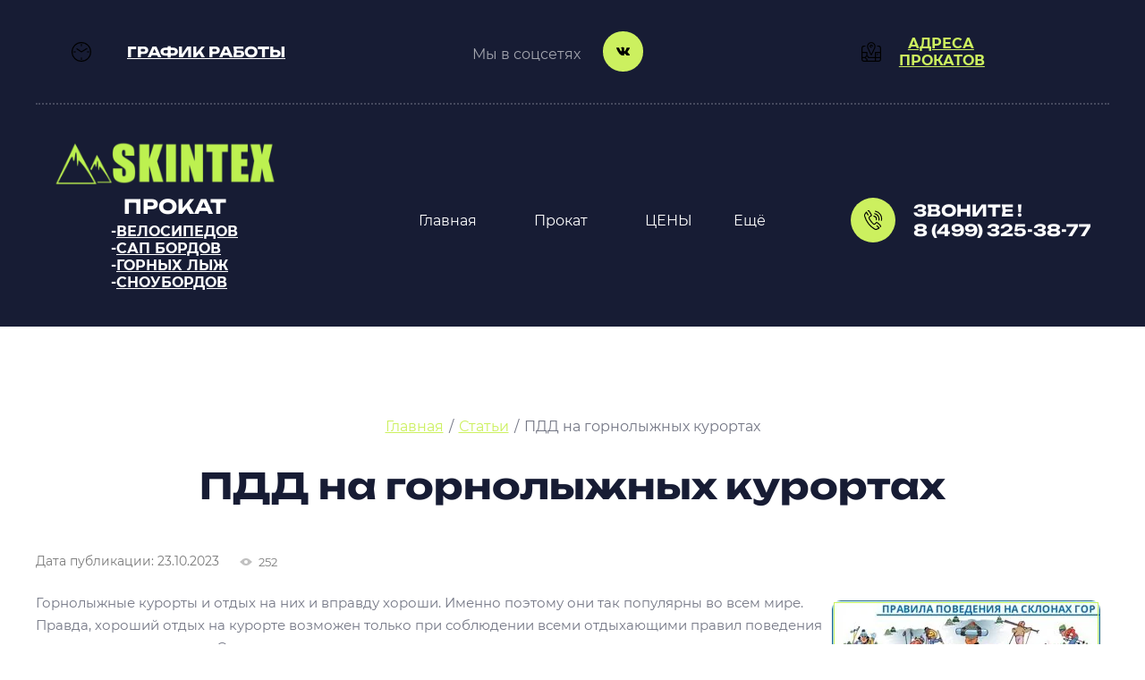

--- FILE ---
content_type: text/html; charset=utf-8
request_url: https://skintex.ru/pdd_na_gornyh_kurortah
body_size: 22827
content:
		
	
	




	<!DOCTYPE html>
<html lang='ru'>
<head>
<link rel="preload" href="/g/fonts/montserrat/montserrat-t.woff2" as="font" crossorigin>
<link rel="preload" href="/g/fonts/montserrat/montserrat-t-i.woff2" as="font" crossorigin>
<link rel="preload" href="/g/fonts/montserrat/montserrat-e-l.woff2" as="font" crossorigin>
<link rel="preload" href="/g/fonts/montserrat/montserrat-e-l-i.woff2" as="font" crossorigin>
<link rel="preload" href="/g/fonts/montserrat/montserrat-l.woff2" as="font" crossorigin>
<link rel="preload" href="/g/fonts/montserrat/montserrat-l-i.woff2" as="font" crossorigin>
<link rel="preload" href="/g/fonts/montserrat/montserrat-r.woff2" as="font" crossorigin>
<link rel="preload" href="/g/fonts/montserrat/montserrat-r-i.woff2" as="font" crossorigin>
<link rel="preload" href="/g/fonts/montserrat/montserrat-m.woff2" as="font" crossorigin>
<link rel="preload" href="/g/fonts/montserrat/montserrat-m-i.woff2" as="font" crossorigin>
<link rel="preload" href="/g/fonts/montserrat/montserrat-s-b.woff2" as="font" crossorigin>
<link rel="preload" href="/g/fonts/montserrat/montserrat-s-b-i.woff2" as="font" crossorigin>
<link rel="preload" href="/g/fonts/montserrat/montserrat-b.woff2" as="font" crossorigin>
<link rel="preload" href="/g/fonts/montserrat/montserrat-b-i.woff2" as="font" crossorigin>
<link rel="preload" href="/g/fonts/montserrat/montserrat-e-b.woff2" as="font" crossorigin>
<link rel="preload" href="/g/fonts/montserrat/montserrat-e-b-i.woff2" as="font" crossorigin>
<link rel="preload" href="/g/fonts/montserrat/montserrat-bl.woff2" as="font" crossorigin>
<link rel="preload" href="/g/fonts/montserrat/montserrat-bl-i.woff2" as="font" crossorigin>
<link rel="preload" href="/g/fonts/unbounded/unbounded-e-l.woff2" as="font" crossorigin>
<link rel="preload" href="/g/fonts/unbounded/unbounded-l.woff2" as="font" crossorigin>
<link rel="preload" href="/g/fonts/unbounded/unbounded-r.woff2" as="font" crossorigin>
<link rel="preload" href="/g/fonts/unbounded/unbounded-m.woff2" as="font" crossorigin>
<link rel="preload" href="/g/fonts/unbounded/unbounded-s-b.woff2" as="font" crossorigin>
<link rel="preload" href="/g/fonts/unbounded/unbounded-b.woff2" as="font" crossorigin>
<link rel="preload" href="/g/fonts/unbounded/unbounded-e-b.woff2" as="font" crossorigin>
<link rel="preload" href="/g/fonts/unbounded/unbounded-bl.woff2" as="font" crossorigin>
<link rel="preload" href="/g/fonts/roboto/roboto-t.woff2" as="font" crossorigin>
<link rel="preload" href="/g/fonts/roboto/roboto-t-i.woff2" as="font" crossorigin>
<link rel="preload" href="/g/fonts/roboto/roboto-l.woff2" as="font" crossorigin>
<link rel="preload" href="/g/fonts/roboto/roboto-l-i.woff2" as="font" crossorigin>
<link rel="preload" href="/g/fonts/roboto/roboto-r.woff2" as="font" crossorigin>
<link rel="preload" href="/g/fonts/roboto/roboto-r-i.woff2" as="font" crossorigin>
<link rel="preload" href="/g/fonts/roboto/roboto-m.woff2" as="font" crossorigin>
<link rel="preload" href="/g/fonts/roboto/roboto-m-i.woff2" as="font" crossorigin>
<link rel="preload" href="/g/fonts/roboto/roboto-b.woff2" as="font" crossorigin>
<link rel="preload" href="/g/fonts/roboto/roboto-b-i.woff2" as="font" crossorigin>
<link rel="preload" href="/g/fonts/roboto/roboto-bl.woff2" as="font" crossorigin>
<link rel="preload" href="/g/fonts/roboto/roboto-bl-i.woff2" as="font" crossorigin>
<link rel="preload" href="/g/fonts/fira_sans/fira_sans-t.woff2" as="font" crossorigin>
<link rel="preload" href="/g/fonts/fira_sans/fira_sans-t-i.woff2" as="font" crossorigin>
<link rel="preload" href="/g/fonts/fira_sans/fira_sans-e-l.woff2" as="font" crossorigin>
<link rel="preload" href="/g/fonts/fira_sans/fira_sans-e-l-i.woff2" as="font" crossorigin>
<link rel="preload" href="/g/fonts/fira_sans/fira_sans-l.woff2" as="font" crossorigin>
<link rel="preload" href="/g/fonts/fira_sans/fira_sans-l-i.woff2" as="font" crossorigin>
<link rel="preload" href="/g/fonts/fira_sans/fira_sans-r.woff2" as="font" crossorigin>
<link rel="preload" href="/g/fonts/fira_sans/fira_sans-r-i.woff2" as="font" crossorigin>
<link rel="preload" href="/g/fonts/fira_sans/fira_sans-m.woff2" as="font" crossorigin>
<link rel="preload" href="/g/fonts/fira_sans/fira_sans-m-i.woff2" as="font" crossorigin>
<link rel="preload" href="/g/fonts/fira_sans/fira_sans-s-b.woff2" as="font" crossorigin>
<link rel="preload" href="/g/fonts/fira_sans/fira_sans-s-b-i.woff2" as="font" crossorigin>
<link rel="preload" href="/g/fonts/fira_sans/fira_sans-b.woff2" as="font" crossorigin>
<link rel="preload" href="/g/fonts/fira_sans/fira_sans-b-i.woff2" as="font" crossorigin>
<link rel="preload" href="/g/fonts/fira_sans/fira_sans-e-b.woff2" as="font" crossorigin>
<link rel="preload" href="/g/fonts/fira_sans/fira_sans-e-b-i.woff2" as="font" crossorigin>
<link rel="preload" href="/g/fonts/fira_sans/fira_sans-bl.woff2" as="font" crossorigin>
<link rel="preload" href="/g/fonts/fira_sans/fira_sans-bl-i.woff2" as="font" crossorigin>

<link rel="stylesheet" href="/t/v744/images/mosaic/designs/design-iqygfjov5-1707478939_styles.css" type="text/css"/>
<meta charset="utf-8">
<meta name="robots" content="all">
<title>&quot;ПДД&quot; на горных курортах</title>
<meta name="description" content="Правила поведения на горных курортах">
<meta name="keywords" content="ПДД на горных курортах, правила поведения, безопасность">
<meta name="viewport" content="width=device-width, initial-scale=1">
<meta name="format-detection" content="telephone=no">


<script>
 var mapKeys = {
     google: "",
     yandex: ""
 };
 var mosaicDesignId = 8510709;
 var mosaicDesignPrefix = 'iqygfjov5-1707478939';
 var mosaicTimeZone = 'Europe/Moscow';
</script>


<link rel="stylesheet" href="/g/s3/mosaic/css/ms_site_default.css">
<script src="/g/libs/jquery/1.10.2/jquery.min.js"></script>

 	<script src="/g/s3/mosaic/js/do/do.js?rnd=1770152058"></script>
	<link rel="stylesheet" href="/g/css/styles_articles_tpl.css">
	<link rel="stylesheet" href="/g/s3/mosaic/css/animate.css">
	<link rel="stylesheet" href="/t/v744/images/mosaic/modules_patch.scss.css?rnd=1770152058">
	<script src="/g/s3/misc/form/1.2.0/s3.form.js"></script>

<meta name="cmsmagazine" content="86368d8963b4f0f96b434aafa426cd49" />
<meta name="google-site-verification" content="oMf_aZBlBEqP9RSbM9Wo0cgqDMbXalHw9sNQdBZ7oRM" />

            <!-- 46b9544ffa2e5e73c3c971fe2ede35a5 -->
            <script src='/shared/s3/js/lang/ru.js'></script>
            <script src='/shared/s3/js/common.min.js'></script>
        <link rel='stylesheet' type='text/css' href='/shared/s3/css/calendar.css' /><link rel="stylesheet" href="/g/libs/lightgallery-proxy-to-hs/lightgallery.proxy.to.hs.min.css" media="all" async>
<script src="/g/libs/lightgallery-proxy-to-hs/lightgallery.proxy.to.hs.stub.min.js"></script>
<script src="/g/libs/lightgallery-proxy-to-hs/lightgallery.proxy.to.hs.js" async></script>
<link rel="icon" href="/favicon.png" type="image/png">
	<link rel="apple-touch-icon" href="/thumb/2/LWXycLAsrYVHUeczKuvz_w/r/favicon.png">
	<link rel="apple-touch-icon" sizes="57x57" href="/thumb/2/cSiQoKjZkTMIo0ziQoXd3Q/57c57/favicon.png">
	<link rel="apple-touch-icon" sizes="60x60" href="/thumb/2/ADHYAP_QOPaTX7kCwZk1yQ/60c60/favicon.png">
	<link rel="apple-touch-icon" sizes="72x72" href="/thumb/2/NUeGOwT7ccqi0vKCk5c7CQ/72c72/favicon.png">
	<link rel="apple-touch-icon" sizes="76x76" href="/thumb/2/hXphuvuCGMlCNmPwtBK8JQ/76c76/favicon.png">
	<link rel="apple-touch-icon" sizes="114x114" href="/thumb/2/eu_DCr8HaH-4Fl9Q5T1Yug/114c114/favicon.png">
	<link rel="apple-touch-icon" sizes="120x120" href="/thumb/2/3MmgBXK7FEpfGfzqoDIQig/120c120/favicon.png">
	<link rel="apple-touch-icon" sizes="144x144" href="/thumb/2/j9LDtrtN_JRbLahuwp6tEA/144c144/favicon.png">
	<link rel="apple-touch-icon" sizes="152x152" href="/thumb/2/hJpSN6oEQd3e9064W7B_Jg/152c152/favicon.png">
	<link rel="apple-touch-icon" sizes="180x180" href="/thumb/2/f_vyPxiafrQ-f6zkloMaLQ/180c180/favicon.png">
	
	<meta name="msapplication-TileImage" content="/thumb/2/bmMZwZpxmRExzY98ed18Wg/c/favicon.png">
	<meta name="msapplication-square70x70logo" content="/thumb/2/u4ZCgXlIt0M0m6gZuZtRyQ/70c70/favicon.png">
	<meta name="msapplication-square150x150logo" content="/thumb/2/foNNC3kvbPYBac4AKEENng/150c150/favicon.png">
	<meta name="msapplication-wide310x150logo" content="/thumb/2/4xXaTyEaqfQGm4mLgRUUfg/310c150/favicon.png">
	<meta name="msapplication-square310x310logo" content="/thumb/2/rmdEXcb0zBLSx3J7TTuAiw/310c310/favicon.png">

<!--s3_require-->
<link rel="stylesheet" href="/g/basestyle/1.0.1/articles2/articles2.css" type="text/css"/>
<link rel="stylesheet" href="/g/basestyle/1.0.1/user/user.css" type="text/css"/>
<link rel="stylesheet" href="/g/basestyle/1.0.1/articles2/articles2.blue.css" type="text/css"/>
<script type="text/javascript" src="/g/basestyle/1.0.1/articles2/articles2.js"></script>
<link rel="stylesheet" href="/t/v744/images/nzstyles.css" type="text/css"/>

<link rel="stylesheet" href="/t/v744/images/mosaic/symbols/symbol-i8wl52wjc_styles.css" type="text/css"/>
<link rel="stylesheet" href="/g/basestyle/1.0.1/user/user.blue.css" type="text/css"/>
<script type="text/javascript" src="/g/basestyle/1.0.1/user/user.js"></script>
<link rel="stylesheet" href="/t/v744/images/mosaic/symbols/symbol-ib886kxpv_styles.css" type="text/css"/>
<link rel="stylesheet" href="/t/v744/images/mosaic/symbols/symbol-i7q2z9dd9_styles.css" type="text/css"/>
<link rel="stylesheet" href="/t/v744/images/mosaic/symbols/symbol-i33fqw2ln_styles.css" type="text/css"/>
<!--/s3_require-->




			<link id="mosaic-theme-css" rel="stylesheet" href="/t/v744/images/mosaic/themes/iqygfjov5-1707478939_theme-i0st56p82.css">
	
</head>
<body>
<div class='mosaic-wrap'>
<div class='root root--u-iqygfjov5' id='iqygfjov5_0'>
<div class='section section--u-iixmmmm11' id='iixmmmm11_0' data-do-section='{"screen":{"scroll":false,"smooth":true}}'>

<div class='section section--u-i8wl52wjc' id='i8wl52wjc_0' data-do-section='{"screen":{"scroll":false,"smooth":true}}'>
<div class='section section--u-i9yx15c39' id='i9yx15c39_0' data-do-section='{"screen":{"scroll":false,"smooth":true}}'>
<div class='div div--u-it3qd8s2m' id='it3qd8s2m_0'>
<div class='div div--u-innn55bi7' id='innn55bi7_0'>
<div data-do-animation='[{"medias":["screen"],"event":"pageLoad","animation":{"name":"fadeInRight","duration":1,"delay":0,"infinite":false,"loop":false}}]' class='div div--u-i76j1q2ih' id='i76j1q2ih_0'>
<span class='svg_image svg_image--u-i1y70ocyb' id='i1y70ocyb_0' data-do-svg_image='{"screen":{"stretch":true}}'>
<svg xmlns="http://www.w3.org/2000/svg" width="56.532" height="56.812" viewBox="0 0 56.532 56.812" data-prefix="i39vm3mdo"><path d="M28.269.006a28.4 28.4 0 1 0 28.266 28.4A28.366 28.366 0 0 0 28.269.006zm0 53.811a25.411 25.411 0 1 1 25.29-25.411 25.379 25.379 0 0 1-25.29 25.41zm0-41.245a1.491 1.491 0 0 0 1.488-1.5V6.611a1.488 1.488 0 1 0-2.975 0v4.461a1.491 1.491 0 0 0 1.487 1.499zm-.753 17.118c.022.013.043.026.065.037a1.432 1.432 0 0 0 .3.12c.015 0 .03.007.046.011a1.508 1.508 0 0 0 .34.043 1.5 1.5 0 0 0 .331-.04l.032-.007a1.43 1.43 0 0 0 .3-.112c.018-.009.036-.017.053-.027s.037-.017.055-.028l15.737-9.521a1.5 1.5 0 0 0 .507-2.052 1.483 1.483 0 0 0-2.042-.509l-14.929 9.032-12.242-8.219a1.492 1.492 0 0 0-1.649 2.488l13.023 8.745c.026.013.049.024.073.038zm-16.493-2.778h-4.44a1.495 1.495 0 0 0 0 2.989h4.44a1.495 1.495 0 0 0 0-2.99zm17.246 17.33a1.491 1.491 0 0 0-1.487 1.494v4.461a1.488 1.488 0 1 0 2.975 0v-4.461a1.491 1.491 0 0 0-1.488-1.495zm21.687-17.33h-4.439a1.495 1.495 0 0 0 0 2.989h4.439a1.495 1.495 0 0 0 0-2.99z" fill-rule="evenodd" class="path-ip753sn5g"/></svg>
</span>
</div>
<div class='text text--u-iz21p6ooh' id='iz21p6ooh_0'>
<span class='text-block-wrap-div' ></span>
</div>
<div class='list list--u-ioljy499l' id='ioljy499l_0'>
<div class='list__item list__item--u-ie0hokv3n' id='ie0hokv3n_0'>
<div class='text text--u-ifuslkjb2' id='ifuslkjb2_0'>
<span class='text-block-wrap-div' ><span style="color:rgb(255, 255, 255)"><a data-url="/contacts" href="/contacts" target="_self">ГРАФИК РАБОТЫ</a></span></span>
</div>
</div>
</div>
</div>
<div class='div div--u-iyhplwq2e' id='iyhplwq2e_0'>
<div class='text text--u-iqj29zaks' id='iqj29zaks_0'>
<span class='text-block-wrap-div' >Мы в соцсетях</span>
</div>
<div class='list list--u-iaviuegyn' id='iaviuegyn_0'>
<div class='list__item list__item--u-imxooe4xk' id='imxooe4xk_0'>
<a href='https://vk.com/skintex' class='link-universal link-universal--u-igfk7f7t8' id='igfk7f7t8_0' data-do-link_universal='{"screen":{"type":"link","popup":"none","eventName":"none","eventElement":"self","eventAction":"","selectedTag":"","linkType":"link","blank":false}}'>
<span class='svg_image svg_image--u-ilem4ahqq' id='ilem4ahqq_0' data-do-svg_image='{"screen":{"stretch":true}}'>
<svg xmlns="http://www.w3.org/2000/svg" width="15.969" height="10" viewBox="0 0 15.969 10" data-prefix="ikcvc1js2"><path data-name="4Vk.svg" d="M7.7 0a4.848 4.848 0 0 0-2 .218c-.274.144-.484.47-.356.486a1.069 1.069 0 0 1 .713.392 2.7 2.7 0 0 1 .237 1.178s.137 2.25-.334 2.533c-.324.192-.766-.2-1.725-1.988A17.535 17.535 0 0 1 3.377.882a.74.74 0 0 0-.2-.287.976.976 0 0 0-.37-.164L.52.446A.747.747 0 0 0 .055.62a.565.565 0 0 0-.009.44s1.789 4.543 3.816 6.832a5.255 5.255 0 0 0 3.966 1.962h.958a.777.777 0 0 0 .433-.2.8.8 0 0 0 .133-.457s-.019-1.391.575-1.6 1.337 1.347 2.136 1.941a1.434 1.434 0 0 0 1.068.352l2.136-.035a.647.647 0 0 0 .584-1.029 7.576 7.576 0 0 0-1.583-1.993c-1.343-1.347-1.164-1.129.451-3.462.981-1.422 1.374-2.29 1.251-2.666a.885.885 0 0 0-.84-.258l-2.406.015a.514.514 0 0 0-.31.06.719.719 0 0 0-.21.282 16.111 16.111 0 0 1-.89 2.036c-1.068 1.971-1.5 2.081-1.674 1.957-.407-.287-.306-1.15-.306-1.759 0-1.917.27-2.71-.52-2.918A3.738 3.738 0 0 0 7.7 0zm0 0" fill-rule="evenodd" class="path-ik57w6uxk"/></svg>
</span>
</a>
</div>
</div>
</div>
<div class='div div--u-iulg44cz1' id='iulg44cz1_0'>
<div data-do-animation='[{"medias":["screen"],"event":"pageLoad","animation":{"name":"fadeInRight","duration":1,"delay":0,"infinite":false,"loop":false}}]' class='div div--u-ipbreezyw' id='ipbreezyw_0'>
<span class='svg_image svg_image--u-i3xg276x0' id='i3xg276x0_0' data-do-svg_image='{"screen":{"stretch":true}}'>
<svg xmlns="http://www.w3.org/2000/svg" width="56.5" height="56.812" viewBox="0 0 56.5 56.812" data-prefix="ie6byttej"><path d="M28.253 16.651a1.5 1.5 0 0 0 0-2.99 1.793 1.793 0 1 1 1.785-1.794 1.488 1.488 0 1 0 2.975 0 4.76 4.76 0 1 0-4.76 4.784zm20.489-6.482h-2.5a1.495 1.495 0 0 0 0 2.989h2.5a4.806 4.806 0 0 1 4.8 4.8v10.748H40.283a1.491 1.491 0 0 0-1.488 1.5v13.1H21.206a5.683 5.683 0 0 0-4.011-4.028V30.45a1.864 1.864 0 0 0-1.554-1.752H2.966V17.962a4.806 4.806 0 0 1 4.8-4.8h2.451a1.495 1.495 0 0 0 0-2.989H7.766a7.791 7.791 0 0 0-7.771 7.793v31.04A7.791 7.791 0 0 0 7.766 56.8h40.98a7.792 7.792 0 0 0 7.773-7.794V17.962a7.792 7.792 0 0 0-7.777-7.793zM2.966 31.69h11.259v7.616a5.686 5.686 0 0 0-3.926 4.006H2.966V31.69zm11.259 22.121H7.762a4.806 4.806 0 0 1-4.8-4.8v-2.708h7.349a5.683 5.683 0 0 0 3.91 3.943v3.57zm24.57 0h-21.6v-4.5a1.541 1.541 0 0 0 .043-.343 1.491 1.491 0 0 0-1.488-1.494 2.7 2.7 0 1 1 2.678-2.7 1.49 1.49 0 0 0 1.487 1.5 1.428 1.428 0 0 1 1.084.031H38.79v7.513zm14.745-4.8a4.806 4.806 0 0 1-4.8 4.8h-6.972v-7.513h11.77v2.708zm0-5.7H41.77V31.69h11.77v11.616zm-7.534-5.595a1.794 1.794 0 1 0-1.785-1.793 1.789 1.789 0 0 0 1.785 1.793zm-29-20.267l9 19.165a2.465 2.465 0 0 0 4.468 0l9-19.16a1.634 1.634 0 0 0 .071-.177 12.3 12.3 0 1 0-22.65-.1 1.92 1.92 0 0 0 .111.272zM28.25 2.995a9.4 9.4 0 0 1 8.53 13.192l-.027.069-8.508 18.11-8.512-18.115v-.014a1.456 1.456 0 0 0-.057-.156 9.4 9.4 0 0 1 8.577-13.086z" fill-rule="evenodd" class="path-ivcm6qhen"/></svg>
</span>
</div>
<div class='text text--u-i185ck84m' id='i185ck84m_0'>
<span class='text-block-wrap-div' ><span style="color:rgb(204, 240, 95)"><span style="font-weight:bolder">&nbsp; <a data-url="/contacts" href="/contacts" target="_self">АДРЕСА ПРОКАТОВ</a></span></span></span>
</div>
<div class='list list--u-i640ubzod' id='i640ubzod_0'>
<div class='list__item list__item--u-iez0gymiw' id='iez0gymiw_0'>
<div class='text text--u-ilupxr6rj' id='ilupxr6rj_0'>
<span class='text-block-wrap-div' ></span>
</div>
</div>
</div>
</div>
</div>
</div>
<div class='div div--u-i8yv7ecmf' id='i8yv7ecmf_0'>
<div class='div div--u-ir1z54kzc' id='ir1z54kzc_0'>
<div class='div div--u-i016dgtuj' id='i016dgtuj_0'>
<a href='/' class='link-universal link-universal--u-io2cf72io' id='io2cf72io_0' data-do-link_universal='{"screen":{"type":"link","popup":"none","eventName":"none","eventElement":"self","eventAction":"","selectedTag":"","linkType":"link","blank":false}}'>
<div class='imageFit imageFit--u-ibpykhmxy' id='ibpykhmxy_0' data-do-image='{"screen":{"objectFit":"cover","maxWidth":280,"maxHeight":280}}'>
<img data-origin-src='/thumb/2/Kbh6AaP6YlRc7kJ_HWGvGg/r/d/logo.png' data-size='1000x200' src='/thumb/2/K73wRLkmCtFzWcy0C-sQsQ/280r280/d/logo.png' alt='logo' title='' class='imageFit__img imageFit__img--u-invi0nj5l' id='invi0nj5l_0' >
<div class='imageFit__overlay imageFit__overlay--u-i5oe24m0f' id='i5oe24m0f_0'></div>
<div class='imageFit__zoom imageFit__zoom--u-im49tr9h2' id='im49tr9h2_0'>
<span class='svg_image svg_image--u-i72zq19lw' id='i72zq19lw_0' data-do-svg_image='{"screen":{"stretch":true}}'>

</span>
</div>
</div>
</a>
<div class='div div--u-iivjb4s6n' id='iivjb4s6n_0'>
<a href='/' class='link-universal link-universal--u-iw00lzui8' id='iw00lzui8_0' data-do-link_universal='{"screen":{"type":"link","popup":"none","eventName":"none","eventElement":"self","eventAction":"","selectedTag":"","linkType":"link","blank":false}}'>
<div class='text text--u-i1x3zngp1' id='i1x3zngp1_0'>
<span class='text-block-wrap-div' >ПРОКАТ</span>
</div>
</a>
<div class='text text--u-isahmkovz' id='isahmkovz_0'>
<span class='text-block-wrap-div' ><span style="font-weight:bolder"><span style="color:rgb(255, 255, 255)">-<a data-url="/prokat-velosipedov" href="/prokat-velosipedov" target="_self">ВЕЛОСИПЕДОВ</a></span></span><br><span style="font-weight:bolder"><span style="color:rgb(255, 255, 255)">-<a data-url="/prokat-sap-bordov" href="/prokat-sap-bordov" target="_self">САП БОРДОВ</a></span></span><br><span style="font-weight:bolder"><span style="color:rgb(255, 255, 255)">-<a data-url="/prokat-gornyh-lyzh" href="/prokat-gornyh-lyzh" target="_self">ГОРНЫХ ЛЫЖ</a></span></span><br><span style="font-weight:bolder"><span style="color:rgb(255, 255, 255)">-<a data-url="/prokat-snoubordov" href="/prokat-snoubordov" target="_self">СНОУБОРДОВ</a></span></span></span>
</div>
</div>
</div>
</div>
<div class='div div--u-i86ap9b3o' id='i86ap9b3o_0'>
<div data-do-animation='[{"medias":["screen"],"event":"pageLoad","animation":{"name":"fadeInDown","duration":1,"delay":0,"infinite":false,"loop":false}}]' class='hor-menu hor-menu--u-i2mnlj0ab' id='i2mnlj0ab_0' data-do-menu_horizontal='{"screen":{"mode":"Popup","cancelForward":false,"more":true,"toLevel":0,"firstClickOpen":false,"delayIn":200,"delayOut":200}}'>
<ul class='hor-menu__list hor-menu__list--u-irqh0v75l' id='irqh0v75l_0'>
<li class='hor-menu__item hor-menu__item--u-ia4e58hsz ' id='ia4e58hsz_0'>
<a   href='/' class='hor-menu__link hor-menu__link--u-ibgst2uhn' id='ibgst2uhn_0'>
<span class='hor-menu__text hor-menu__text--u-iq9uo1l6p' id='iq9uo1l6p_0'>
<span class='text-block-wrap-div' >Главная</span>
</span>
</a>


    </li>
    <li class='hor-menu__item hor-menu__item--u-ia4e58hsz ' id='ia4e58hsz_1'>
<a   href='/prokat' class='hor-menu__link hor-menu__link--u-ibgst2uhn' id='ibgst2uhn_1'>
<span class='hor-menu__text hor-menu__text--u-iq9uo1l6p' id='iq9uo1l6p_1'>
<span class='text-block-wrap-div' >Прокат</span>
</span>
<span class='hor-menu__icon hor-menu__icon--u-i02fgcoz0' id='i02fgcoz0_0'></span>
</a>


    <ul class='hor-menu__sub_list hor-menu__sub_list--u-ipz1s4hvq' id='ipz1s4hvq_0'>
<li class='hor-menu__sub_item hor-menu__sub_item--u-izeu2ppqy ' id='izeu2ppqy_0'>
<a   href='/prokat-gornyh-lyzh' class='hor-menu__sub_link hor-menu__sub_link--u-i8yhgxt2z' id='i8yhgxt2z_0'>
<span class='hor-menu__sub_text hor-menu__sub_text--u-ibnz7i2h0' id='ibnz7i2h0_0'>
<span class='text-block-wrap-div' >Прокат горных лыж</span>
</span>
</a>

    </li>
    <li class='hor-menu__sub_item hor-menu__sub_item--u-izeu2ppqy ' id='izeu2ppqy_1'>
<a   href='/prokat-snoubordov' class='hor-menu__sub_link hor-menu__sub_link--u-i8yhgxt2z' id='i8yhgxt2z_1'>
<span class='hor-menu__sub_text hor-menu__sub_text--u-ibnz7i2h0' id='ibnz7i2h0_1'>
<span class='text-block-wrap-div' >Прокат сноубордов</span>
</span>
</a>

    </li>
    <li class='hor-menu__sub_item hor-menu__sub_item--u-izeu2ppqy ' id='izeu2ppqy_2'>
<a   href='/prokat-odezhdy' class='hor-menu__sub_link hor-menu__sub_link--u-i8yhgxt2z' id='i8yhgxt2z_2'>
<span class='hor-menu__sub_text hor-menu__sub_text--u-ibnz7i2h0' id='ibnz7i2h0_2'>
<span class='text-block-wrap-div' >Прокат одежды</span>
</span>
</a>

    </li>
    <li class='hor-menu__sub_item hor-menu__sub_item--u-izeu2ppqy ' id='izeu2ppqy_3'>
<a   href='/prokat-aksessuarov' class='hor-menu__sub_link hor-menu__sub_link--u-i8yhgxt2z' id='i8yhgxt2z_3'>
<span class='hor-menu__sub_text hor-menu__sub_text--u-ibnz7i2h0' id='ibnz7i2h0_3'>
<span class='text-block-wrap-div' >Прокат аксессуаров</span>
</span>
</a>

    </li>
    <li class='hor-menu__sub_item hor-menu__sub_item--u-izeu2ppqy ' id='izeu2ppqy_4'>
<a   href='/prokat-s-dostavkoi' class='hor-menu__sub_link hor-menu__sub_link--u-i8yhgxt2z' id='i8yhgxt2z_4'>
<span class='hor-menu__sub_text hor-menu__sub_text--u-ibnz7i2h0' id='ibnz7i2h0_4'>
<span class='text-block-wrap-div' >Прокат с доставкой</span>
</span>
</a>

    </li>
    <li class='hor-menu__sub_item hor-menu__sub_item--u-izeu2ppqy ' id='izeu2ppqy_5'>
<a   href='/prokat-velosipedov' class='hor-menu__sub_link hor-menu__sub_link--u-i8yhgxt2z' id='i8yhgxt2z_5'>
<span class='hor-menu__sub_text hor-menu__sub_text--u-ibnz7i2h0' id='ibnz7i2h0_5'>
<span class='text-block-wrap-div' >Прокат велосипедов</span>
</span>
</a>

    </li>
    <li class='hor-menu__sub_item hor-menu__sub_item--u-izeu2ppqy ' id='izeu2ppqy_6'>
<a   href='/prokat-sap-bordov' class='hor-menu__sub_link hor-menu__sub_link--u-i8yhgxt2z' id='i8yhgxt2z_6'>
<span class='hor-menu__sub_text hor-menu__sub_text--u-ibnz7i2h0' id='ibnz7i2h0_6'>
<span class='text-block-wrap-div' >Прокат сап бордов</span>
</span>
</a>

    </li>
    <li class='hor-menu__sub_item hor-menu__sub_item--u-izeu2ppqy ' id='izeu2ppqy_7'>
<a   href='/prokat-begovih-lyzh' class='hor-menu__sub_link hor-menu__sub_link--u-i8yhgxt2z' id='i8yhgxt2z_7'>
<span class='hor-menu__sub_text hor-menu__sub_text--u-ibnz7i2h0' id='ibnz7i2h0_7'>
<span class='text-block-wrap-div' >Прокат беговых лыж</span>
</span>
</a>

    </li>
            </ul></li>
    <li class='hor-menu__item hor-menu__item--u-ia4e58hsz ' id='ia4e58hsz_2'>
<a   href='/price' class='hor-menu__link hor-menu__link--u-ibgst2uhn' id='ibgst2uhn_2'>
<span class='hor-menu__text hor-menu__text--u-iq9uo1l6p' id='iq9uo1l6p_2'>
<span class='text-block-wrap-div' >ЦЕНЫ</span>
</span>
</a>


    </li>
    <li class='hor-menu__item hor-menu__item--u-ia4e58hsz ' id='ia4e58hsz_3'>
<a   href='/gornolyzhnyj-kurorty' class='hor-menu__link hor-menu__link--u-ibgst2uhn' id='ibgst2uhn_3'>
<span class='hor-menu__text hor-menu__text--u-iq9uo1l6p' id='iq9uo1l6p_3'>
<span class='text-block-wrap-div' >Курорты</span>
</span>
<span class='hor-menu__icon hor-menu__icon--u-i02fgcoz0' id='i02fgcoz0_1'></span>
</a>


    <ul class='hor-menu__sub_list hor-menu__sub_list--u-ipz1s4hvq' id='ipz1s4hvq_1'>
<li class='hor-menu__sub_item hor-menu__sub_item--u-izeu2ppqy ' id='izeu2ppqy_8'>
<a   href='/gornolyzhnyj-kurort-krasnaya-polyana' class='hor-menu__sub_link hor-menu__sub_link--u-i8yhgxt2z' id='i8yhgxt2z_8'>
<span class='hor-menu__sub_text hor-menu__sub_text--u-ibnz7i2h0' id='ibnz7i2h0_8'>
<span class='text-block-wrap-div' >Красная Поляна</span>
</span>
</a>

    </li>
    <li class='hor-menu__sub_item hor-menu__sub_item--u-izeu2ppqy ' id='izeu2ppqy_9'>
<a   href='/gornolyzhnyj-kurort-arhyz' class='hor-menu__sub_link hor-menu__sub_link--u-i8yhgxt2z' id='i8yhgxt2z_9'>
<span class='hor-menu__sub_text hor-menu__sub_text--u-ibnz7i2h0' id='ibnz7i2h0_9'>
<span class='text-block-wrap-div' >Архыз</span>
</span>
</a>

    </li>
    <li class='hor-menu__sub_item hor-menu__sub_item--u-izeu2ppqy ' id='izeu2ppqy_10'>
<a   href='/gornolyzhnyj-kurort-elbrus' class='hor-menu__sub_link hor-menu__sub_link--u-i8yhgxt2z' id='i8yhgxt2z_10'>
<span class='hor-menu__sub_text hor-menu__sub_text--u-ibnz7i2h0' id='ibnz7i2h0_10'>
<span class='text-block-wrap-div' >Эльбрус</span>
</span>
</a>

    </li>
            </ul></li>
    <li class='hor-menu__item hor-menu__item--u-ia4e58hsz ' id='ia4e58hsz_4'>
<a   href='/o_kompanii' class='hor-menu__link hor-menu__link--u-ibgst2uhn' id='ibgst2uhn_4'>
<span class='hor-menu__text hor-menu__text--u-iq9uo1l6p' id='iq9uo1l6p_4'>
<span class='text-block-wrap-div' >О нас</span>
</span>
<span class='hor-menu__icon hor-menu__icon--u-i02fgcoz0' id='i02fgcoz0_2'></span>
</a>


    <ul class='hor-menu__sub_list hor-menu__sub_list--u-ipz1s4hvq' id='ipz1s4hvq_2'>
<li class='hor-menu__sub_item hor-menu__sub_item--u-izeu2ppqy ' id='izeu2ppqy_11'>
<a   href='/props' class='hor-menu__sub_link hor-menu__sub_link--u-i8yhgxt2z' id='i8yhgxt2z_11'>
<span class='hor-menu__sub_text hor-menu__sub_text--u-ibnz7i2h0' id='ibnz7i2h0_11'>
<span class='text-block-wrap-div' >Реквизиты</span>
</span>
</a>

    </li>
    <li class='hor-menu__sub_item hor-menu__sub_item--u-izeu2ppqy ' id='izeu2ppqy_12'>
<a   href='/reviews' class='hor-menu__sub_link hor-menu__sub_link--u-i8yhgxt2z' id='i8yhgxt2z_12'>
<span class='hor-menu__sub_text hor-menu__sub_text--u-ibnz7i2h0' id='ibnz7i2h0_12'>
<span class='text-block-wrap-div' >Отзывы</span>
</span>
</a>

    </li>
            </ul></li>
    <li class='hor-menu__item hor-menu__item--u-ia4e58hsz ' id='ia4e58hsz_5'>
<a   href='/faq' class='hor-menu__link hor-menu__link--u-ibgst2uhn' id='ibgst2uhn_5'>
<span class='hor-menu__text hor-menu__text--u-iq9uo1l6p' id='iq9uo1l6p_5'>
<span class='text-block-wrap-div' >Вопросы и ответы</span>
</span>
</a>


    </li>
    <li class='hor-menu__item hor-menu__item--u-ia4e58hsz ' id='ia4e58hsz_6'>
<a   href='/address' class='hor-menu__link hor-menu__link--u-ibgst2uhn' id='ibgst2uhn_6'>
<span class='hor-menu__text hor-menu__text--u-iq9uo1l6p' id='iq9uo1l6p_6'>
<span class='text-block-wrap-div' >Контакты</span>
</span>
</a>


    </li>
    <li class='hor-menu__item hor-menu__item--u-ia4e58hsz is-current' id='ia4e58hsz_7'>
<a   href='/stati' class='hor-menu__link hor-menu__link--u-ibgst2uhn' id='ibgst2uhn_7'>
<span class='hor-menu__text hor-menu__text--u-iq9uo1l6p' id='iq9uo1l6p_7'>
<span class='text-block-wrap-div' >Статьи</span>
</span>
</a>


    </li>
    <li class='hor-menu__item hor-menu__item--u-ia4e58hsz ' id='ia4e58hsz_8'>
<a   href='/novosti' class='hor-menu__link hor-menu__link--u-ibgst2uhn' id='ibgst2uhn_8'>
<span class='hor-menu__text hor-menu__text--u-iq9uo1l6p' id='iq9uo1l6p_8'>
<span class='text-block-wrap-div' >Новости</span>
</span>
</a>


    </li>
    <li class='hor-menu__item hor-menu__item--u-ia4e58hsz ' id='ia4e58hsz_9'>
<a   href='/optovaya-prodazha' class='hor-menu__link hor-menu__link--u-ibgst2uhn' id='ibgst2uhn_9'>
<span class='hor-menu__text hor-menu__text--u-iq9uo1l6p' id='iq9uo1l6p_9'>
<span class='text-block-wrap-div' >Для оптовиков</span>
</span>
</a>


</li></ul>
<ul class='hor-menu__more_list hor-menu__more_list--u-igec3fs0d' id='igec3fs0d_0'>
<li class='hor-menu__item hor-menu__item--u-ix4fd8p1j' id='ix4fd8p1j_0'>
<a href='#' class='hor-menu__more_link hor-menu__more_link--u-i2031norl' id='i2031norl_0'>
<span class='hor-menu__text hor-menu__text--u-izge7nz7n' id='izge7nz7n_0'>
<span class='text-block-wrap-div' >Ещё</span>
</span>
</a>
<ul class='hor-menu__sub_list hor-menu__sub_list--u-if6tu80uh' id='if6tu80uh_0'>
</ul>
</li>
</ul>
</div>
</div>
<div class='div div--u-iiukidqrg' id='iiukidqrg_0'>
<a target='_self' href='tel:8(925)319-50-70' class='link-universal link-universal--u-ielduqfou' id='ielduqfou_0' data-do-link_universal='{"screen":{"type":"link","popup":"none","eventName":"none","eventElement":"self","eventAction":"","selectedTag":"","linkType":"phone","blank":false}}'>
<div data-do-animation='[{"medias":["screen"],"event":"pageLoad","animation":{"name":"fadeInRight","duration":1,"delay":0,"infinite":false,"loop":false}}]' class='div div--u-iw3k1a8il' id='iw3k1a8il_0'>
<span class='svg_image svg_image--u-i4g4qa6zb' id='i4g4qa6zb_0' data-do-svg_image='{"screen":{"stretch":true}}'>
<svg xmlns="http://www.w3.org/2000/svg" width="52.281" height="56.812" viewBox="0 0 52.281 56.812" data-prefix="ish9g7udf"><path d="M30.485 11.318a14.09 14.09 0 0 1 8.987 6.125 14.25 14.25 0 0 1 2.066 10.725 1.5 1.5 0 0 0 1.158 1.764 1.453 1.453 0 0 0 .3.031 1.489 1.489 0 0 0 1.454-1.2 17.244 17.244 0 0 0-2.5-12.971 17.043 17.043 0 0 0-10.872-7.407 1.496 1.496 0 0 0-.593 2.933zm-2.334 7.108a7.729 7.729 0 0 1 5.978 9.111 1.493 1.493 0 0 0 1.157 1.764 1.46 1.46 0 0 0 .3.031 1.489 1.489 0 0 0 1.454-1.2 10.723 10.723 0 0 0-8.293-12.64 1.497 1.497 0 0 0-.596 2.934zm11.074 16.207a3.84 3.84 0 0 0-2.945-.956 4.5 4.5 0 0 0-2.935 1.843c-.448.566-1.209 1.516-1.474 1.829-1.788 2.112-3.033 1.407-3.869.874a47.475 47.475 0 0 1-6.429-7.1 1.086 1.086 0 0 0-.076-.1l-.029-.04a2.49 2.49 0 0 0-.064-.08 47.636 47.636 0 0 1-5.281-8.042c-.311-.942-.691-2.323 1.785-3.554.041-.019.106-.046.191-.082a11.5 11.5 0 0 0 3.532-2.144 3.969 3.969 0 0 0 .841-4.678 89.454 89.454 0 0 0-6.249-10.355A4.345 4.345 0 0 0 10.089.754l1.639 2.493a1.392 1.392 0 0 1 2.089.555 87.065 87.065 0 0 1 5.983 9.904.953.953 0 0 1-.268 1.255 9.126 9.126 0 0 1-2.588 1.5 8.93 8.93 0 0 0-.345.153c-2.225 1.107-4.6 3.266-3.266 7.268.017.052.038.1.06.153a49.992 49.992 0 0 0 5.7 8.737l.037.047c.018.026.037.051.056.075a49.712 49.712 0 0 0 7.011 7.7 1.354 1.354 0 0 0 .138.1c3.538 2.266 6.194.483 7.8-1.409.329-.388 1.194-1.472 1.537-1.905l.04-.051a1.648 1.648 0 0 1 .928-.689 1.018 1.018 0 0 1 .714.306 81.707 81.707 0 0 1 7.833 7.181 1.692 1.692 0 0 0 .125.142c1.422 1.423.979 2.274.833 2.553a1.5 1.5 0 0 0 .627 2.018 1.457 1.457 0 0 0 .688.171 1.484 1.484 0 0 0 1.317-.8c.479-.92 1.3-3.334-1.305-6-1.578-1.965-6.891-6.465-8.247-7.578zm-19.755-1.5a1.486 1.486 0 0 0 .344.163 1.486 1.486 0 0 1-.344-.168zM33.4 1.343a1.494 1.494 0 0 0-.595 2.929 20.8 20.8 0 0 1 16.088 24.523 1.494 1.494 0 0 0 1.157 1.764 1.467 1.467 0 0 0 .3.031 1.489 1.489 0 0 0 1.454-1.2A23.794 23.794 0 0 0 33.4 1.338zm11.683 49.332a1.5 1.5 0 0 0-.05-.152c-.015-.042-.026-.084-.044-.125s-.045-.081-.068-.121a1.341 1.341 0 0 0-.082-.137c0-.006-.006-.012-.01-.018-.028-.038-.062-.067-.093-.1s-.051-.065-.081-.094l-6.569-6.21a1.479 1.479 0 0 0-2.1.066 1.5 1.5 0 0 0 .066 2.113l5.246 4.96c-2.824 1.919-5.267 2.964-6.981 2.964a4.858 4.858 0 0 1-2.251-.538 1.308 1.308 0 0 0-.124-.074 61.437 61.437 0 0 1-17.727-15.47l-.491-.637A61.838 61.838 0 0 1 3.17 15.985c0-.017-.012-.043-.018-.061a3.948 3.948 0 0 1-.025-2.239 18.856 18.856 0 0 1 3.5-5.662l3.958 6.447a1.483 1.483 0 0 0 1.265.709 1.468 1.468 0 0 0 .78-.224 1.5 1.5 0 0 0 .482-2.057l-4.9-7.983a1.491 1.491 0 0 0-.288-.332c-.019-.021-.033-.045-.054-.066a1.478 1.478 0 0 0-2.1.022 23.334 23.334 0 0 0-5.437 8.127 6.916 6.916 0 0 0-.031 4.1 65.133 65.133 0 0 0 11.077 22.169l.491.635c5 6.468 12.309 12.842 18.634 16.252a7.619 7.619 0 0 0 3.811.985c2.714 0 6.149-1.546 10.209-4.6a1.318 1.318 0 0 0 .129-.118c.021-.02.045-.035.065-.057l.009-.011a1.422 1.422 0 0 0 .126-.166c.017-.025.038-.048.053-.073a1.444 1.444 0 0 0 .083-.173c.014-.031.031-.06.043-.092a1.689 1.689 0 0 0 .045-.173c.008-.035.02-.07.025-.105a1.379 1.379 0 0 0 .012-.182c0-.034.006-.069 0-.1a1.333 1.333 0 0 0-.023-.178.398.398 0 0 0-.008-.109z" fill-rule="evenodd" class="path-ilqzqun2p"/></svg>
</span>
</div>
</a>
<div class='list list--u-i5culq741' id='i5culq741_0'>
<div class='list__item list__item--u-i3s1cl1un' id='i3s1cl1un_0'>
<div class='text text--u-i089emh7h' id='i089emh7h_0'>
<span class='text-block-wrap-div' >ЗВОНИТЕ !</span>
</div>
<a target='_self' href='tel:8(499)325-38-77' class='link-universal link-universal--u-i8oe4f7ty' id='i8oe4f7ty_0' data-do-link_universal='{"screen":{"type":"link","popup":"none","eventName":"none","eventElement":"self","eventAction":"","selectedTag":"","linkType":"phone","blank":false}}'>
<div class='text text--u-id115w7eb' id='id115w7eb_0'>
<span class='text-block-wrap-div' >8 (499) 325-38-77</span>
</div>
</a>
</div>
</div>
</div>
</div>
</div></div>
<div class='section section--u-iuhmb8rnu' id='iuhmb8rnu_0' data-do-section='{"screen":{"scroll":false,"smooth":true}}'>
<div class='section section--u-itmlwoju7' id='itmlwoju7_0' data-do-section='{"screen":{"scroll":false,"smooth":true}}'>
<div class='container container--u-igfibijqv' id='igfibijqv_0'>
<div class='mosaic-s3-include mosaic-s3-include--u-ifn0gy93j' id='ifn0gy93j_0'>
<div itemscope="" itemtype="https://schema.org/BreadcrumbList" style="display: none;"><span itemscope="" itemprop="itemListElement" itemtype="https://schema.org/ListItem"><a itemprop="item" href="/"><span itemprop="name">Главная</span><meta itemprop="position" content="1"></a></span> \ <span itemscope="" itemprop="itemListElement" itemtype="https://schema.org/ListItem"><a itemprop="item" href="/stati"><span itemprop="name">Статьи</span><meta itemprop="position" content="2"></a></span> \ ПДД на горнолыжных курортах</div></div>
<div data-url='/stati' class='mosaic-crumbs mosaic-crumbs--u-ia1l0n94y' id='ia1l0n94y_0' data-do-crumbs='{"screen":{"delimiter":"\/","mainPageText":""}}'>
<a href="/" class="mosaic-crumbs__item_link mosaic-crumbs__item_link--u-im3p6yspb" ><span class="text-block-wrap-div">Главная</span></a><span class="mosaic-crumbs__delimiter mosaic-crumbs__delimiter--u-ihkxqgjuv">/</span><a href="/stati" class="mosaic-crumbs__item_link mosaic-crumbs__item_link--u-im3p6yspb"><span class="text-block-wrap-div">Статьи</span></a><span class="mosaic-crumbs__delimiter mosaic-crumbs__delimiter--u-ihkxqgjuv">/</span><span class="mosaic-crumbs__last mosaic-crumbs__last--u-ipkhjki8f"><span class="text-block-wrap-div">ПДД на горнолыжных курортах</span></span>
</div>
<h1 class='page-title page-title--u-ivmw0ahnl' id='ivmw0ahnl_0'>
ПДД на горнолыжных курортах
</h1>
<div class='content content--u-ix96xbglf' id='ix96xbglf_0' data-do-content='{"screen":{"image":false,"gallery":false,"text":true,"headers":true}}'>	
	
	
			
	<style>
		
		
			.g-comment__form{max-width: 600px;}
			.g-rating-edit{max-width: 115px;}
		
			.g-form-field__hint--popup{position: relative;top: auto; left: 0; margin: 10px 0 0;}
			.g-form-field__hint--popup:before{
				top: -6px;
				left: 10px;
				transform: rotate(45deg);
			}
			
			@media (max-width: 1440px){
			}
		
		
		.g-article__name,.g-tags__item, .g-article-years__year{
				color: ;}
	</style>
	
		
		<div class="g-page g-page-article g-page-article--main" data-lenta_id = "4487709" data-enable_calendar = "0" data-calendar_button = "#calendar_button_4487709" data-calendar_selector = "#calendar_4487709" data-pagination_type = "pagination" data-pagination_button_load = "#buttonload_4487709" data-page_url = "/stati/" data-seo = "1" data-multiselect_tags = ".tags_4487709" >
				
			<div class="g-page-article"  itemscope itemtype="https://schema.org/Article">
	<div class="g-page-article__top-panel">

				
				
				
		<div itemprop="name" style="display: none;">
			ПДД на горнолыжных курортах
		</div>

					<div class="g-page-article__date" itemprop="datePublished">Дата публикации: 23.10.2023 </div>
				
				
		
					<div class="g-article-amount g-article-view_count" >252</div>
			</div>
	
	<div class="g-page-article__text" itemprop="description">
		<p><a class="highslide" href="/thumb/2/wYxVhybcsVlDdf0oEFepPw/r/d/f_d940629576ec195b9ab3b1f9d742d52546e7448a.jpg" onclick="return hs.expand(this)"><img alt="f_d940629576ec195b9ab3b1f9d742d52546e7448a.jpg" class="foto_ram" src="/thumb/2/K0c5kJDSZ_VBMjB3ecf8lA/300r/d/f_d940629576ec195b9ab3b1f9d742d52546e7448a.jpg" style="border-width: 0px; float: right;" /></a> Горнолыжные курорты и отдых на них и вправду хороши. Именно поэтому они так популярны во всем мире. Правда, хороший отдых на курорте возможен только при соблюдении всеми отдыхающими правил поведения на заснеженных склонах. Отказ от выполнения всеми этих правил можно сравнить только с отключением электричества в мегаполисе.</p>

<p>Основные правила поведения на лыжной трассе просты и понятны. В принципе, их можно сравнить с правилами поведения на дороге, а лыжников и сноубордистов можно сравнить с водителями автомобилей и мотоциклов. Сравните сами, заменив (мысленно) понятия:</p>

<ul class="spisok">
	<li>Будьте осторожны на снеговой трассе и держите ситуацию под контролем. Если необходимо, останавливайтесь и объезжайте препятствия. Правильно рассчитывайте свои силы и возможности горной трассы.</li>
	<li>Обгон впереди едущего лыжника или сноубордиста необходимо совершать с учетом его возможных маневров и таким образом, чтобы не создавать помех другим катающимся.</li>
	<li>Не останавливайтесь посреди потока для отдыха или передышки. Если вы устали и решили остановиться - уйдите в сторону, чтобы не находиться на пути других участников спуска, но так, чтобы вы были заметны для них.</li>
	<li>В начале спуска убедитесь, что не создадите помех другим лыжникам или сноубордистам, которые уже спускаются. Оглянитесь по сторонам и назад, и только при отсутствии помех начинайте движение.</li>
	<li>Следите за тем, чтобы ваше &laquo;транспортное средство&raquo; не оставалось без присмотра и не перемещалось самостоятельно. Это может создать значительные помехи другим катающимся и стать причиной травм.</li>
	<li>Придерживайтесь правил, установленных на данном курорте, в том числе - правил этикета на трассе. Не используйте закрытые трассы и соблюдайте указания.</li>
	<li>Внимательно отслеживайте прогнозы погоды, состояние покрытия и объявления об открытых для спуска трассах.</li>
	<li>Будьте осторожны при ограниченной видимости трассы: не катайтесь быстро и жестко в незнакомом месте, а при прыжках - убедитесь, что видите место приземления.</li>
	<li>В случае возникновения несчастных случаев остановитесь, окажите посильную помощь, пострадавшим. Постарайтесь сообщить любыми доступными средствами о случившемся патрулю или на базу.</li>
	<li>Не используйте неприспособленную местность для катания в одиночку. Если вы катаетесь на &laquo;вновь проложенной трассе&raquo; в компании - соблюдайте визуальный контакт со всеми членами группы. Желательно время от времени &laquo;проверять наличие&raquo; всех членов команды.</li>
	<li>Если вы решились &laquo;запечатлеть на память&raquo; моменты спуска катающихся или просто великолепные виды, то сначала убедитесь, что вы не стоите на пути других &laquo;любителей быстрой езды&raquo;.</li>
</ul>

<p>Как видите, риски, связанные с катанием в горах такие же, как и на дорогах. Вы можете снизить риск травм и &laquo;неприятных ситуаций&raquo;, если будете придерживаться перечисленных правил и элементарной логики. Только это поможет безопасному спуску и нормальному отдыху.</p>

<p>Катайтесь с удовольствием и возвращайтесь к работе только с приятными впечатлениями.</p>
	</div>

	<div class="g-clear"></div>

		
		
	<div itemprop="publisher" itemscope itemtype="https://schema.org/Organization" style="display:none;">
		<div itemprop="logo" itemscope itemtype="https://schema.org/ImageObject">
			<img itemprop="url image" src="https://skintex.ru/d/logo.png" alt="SkinTEX"/>
			<meta itemprop="width" content="400">
			<meta itemprop="height" content="80">
		</div>
		<meta itemprop="name" content="skintex.ru">
		<meta itemprop="telephone" content="8 (499) 325-38-77">
		<meta itemprop="address" content="г. Москва">
	</div>


</div>
		
				</div>
	
							
</div>
</div>
</div>
</div>

<div class='section section--u-ib886kxpv' id='ib886kxpv_0' data-do-section='{"screen":{"scroll":false,"smooth":true}}'>
<div class='container container--u-indsrt068' id='indsrt068_0'>
<div class='div div--u-i88f1xr0l' id='i88f1xr0l_0'>
<div class='div div--u-iaaii53i0' id='iaaii53i0_0'>
<div class='div div--u-inumf82ds' id='inumf82ds_0'>
<a href='/' class='link-universal link-universal--u-iy9xdd0qt' id='iy9xdd0qt_0' data-do-link_universal='{"screen":{"type":"link","popup":"none","eventName":"none","eventElement":"self","eventAction":"","selectedTag":"","linkType":"link","blank":false}}'>
<div class='imageFit imageFit--u-iwzyvbao8' id='iwzyvbao8_0' data-do-image='{"screen":{"objectFit":"cover","maxWidth":280,"maxHeight":280}}'>
<img data-origin-src='/thumb/2/1DoxHJ1Yf6aO1aUZwuZ-Fw/r/d/bez_imeni-2_1.png' data-size='168x150' src='/thumb/2/TjKpmAvDhSch8uhFU3iROw/280r280/d/bez_imeni-2_1.png' alt='Без имени-2' title='' class='imageFit__img imageFit__img--u-i4pyz1j0i' id='i4pyz1j0i_0' >
<div class='imageFit__overlay imageFit__overlay--u-iq9whca5z' id='iq9whca5z_0'></div>
<div class='imageFit__zoom imageFit__zoom--u-isw0gvthx' id='isw0gvthx_0'>
<span class='svg_image svg_image--u-idhf7l59i' id='idhf7l59i_0' data-do-svg_image='{"screen":{"stretch":true}}'>

</span>
</div>
</div>
</a>
<div class='div div--u-i7yxb30ib' id='i7yxb30ib_0'>
<a href='/' class='link-universal link-universal--u-itt91uuy8' id='itt91uuy8_0' data-do-link_universal='{"screen":{"type":"link","popup":"none","eventName":"none","eventElement":"self","eventAction":"","selectedTag":"","linkType":"link","blank":false}}'>
<div class='text text--u-igv0y2r0z' id='igv0y2r0z_0'>
<span class='text-block-wrap-div' >SKINTEX</span>
</div>
</a>
<div class='text text--u-ihfjbh4hn' id='ihfjbh4hn_0'>
<span class='text-block-wrap-div' >Прокат горных лыж, сноубордов, велосипедов и сапбордов</span>
</div>
</div>
</div>
</div>
<div class='div div--u-i4khwtk4e' id='i4khwtk4e_0'>
<div class='list list--u-i3gk5osqu' id='i3gk5osqu_0'>
<div class='list__item list__item--u-iv3xdyvvf' id='iv3xdyvvf_0'>
<a href='https://vk.com/skintex' class='link-universal link-universal--u-ivxksstpv' id='ivxksstpv_0' data-do-link_universal='{"screen":{"type":"link","popup":"none","eventName":"none","eventElement":"self","eventAction":"","selectedTag":"","linkType":"link","blank":false}}'>
<div class='div div--u-i6ux0qjxd' id='i6ux0qjxd_0'>
<span class='svg_image svg_image--u-iw9vancy4' id='iw9vancy4_0' data-do-svg_image='{"screen":{"stretch":true}}'>
<svg xmlns="http://www.w3.org/2000/svg" width="15.969" height="10" viewBox="0 0 15.969 10" data-prefix="ikcvc1js2"><path data-name="4Vk.svg" d="M7.7 0a4.848 4.848 0 0 0-2 .218c-.274.144-.484.47-.356.486a1.069 1.069 0 0 1 .713.392 2.7 2.7 0 0 1 .237 1.178s.137 2.25-.334 2.533c-.324.192-.766-.2-1.725-1.988A17.535 17.535 0 0 1 3.377.882a.74.74 0 0 0-.2-.287.976.976 0 0 0-.37-.164L.52.446A.747.747 0 0 0 .055.62a.565.565 0 0 0-.009.44s1.789 4.543 3.816 6.832a5.255 5.255 0 0 0 3.966 1.962h.958a.777.777 0 0 0 .433-.2.8.8 0 0 0 .133-.457s-.019-1.391.575-1.6 1.337 1.347 2.136 1.941a1.434 1.434 0 0 0 1.068.352l2.136-.035a.647.647 0 0 0 .584-1.029 7.576 7.576 0 0 0-1.583-1.993c-1.343-1.347-1.164-1.129.451-3.462.981-1.422 1.374-2.29 1.251-2.666a.885.885 0 0 0-.84-.258l-2.406.015a.514.514 0 0 0-.31.06.719.719 0 0 0-.21.282 16.111 16.111 0 0 1-.89 2.036c-1.068 1.971-1.5 2.081-1.674 1.957-.407-.287-.306-1.15-.306-1.759 0-1.917.27-2.71-.52-2.918A3.738 3.738 0 0 0 7.7 0zm0 0" fill-rule="evenodd" class="path-ik57w6uxk"/></svg>
</span>
</div>
<div class='text text--u-icxhqbvpx' id='icxhqbvpx_0'>
<span class='text-block-wrap-div' >Вконтакте</span>
</div>
</a>
</div>
</div>
</div>
</div>
<div class='div div--u-ip7k1iyrh' id='ip7k1iyrh_0'>
<div class='div div--u-imsaoh18d' id='imsaoh18d_0'>
<div class='div div--u-ie0qovlrl' id='ie0qovlrl_0'>
<div class='heading heading--u-ia0jak5ql' id='ia0jak5ql_0'>
<span class='text-block-wrap-div' >Хотите <span style="color:rgb(204, 240, 95)">бесплатно</span> проконсультироваться?</span>
</div>
<div class='text text--u-i0fzlassw' id='i0fzlassw_0'>
<span class='text-block-wrap-div' ></span>
</div>
<div class='div div--u-i4it527po' id='i4it527po_0'>
<a target='_blank' href='https://wa.me/79255068177?text=Здравсвтуйте!%20Хочу%20получить%20консультацию' class='link-universal link-universal--u-iadzpk3cg' id='iadzpk3cg_0' data-do-link_universal='{"screen":{"type":"link","popup":"i33fqw2ln_0","sidepanel":false,"eventName":"none","eventElement":"self","eventAction":"","selectedTag":"","linkType":"link","blank":true}}'>
<div class='text text--u-izujtxrkx' id='izujtxrkx_0'>
<span class='text-block-wrap-div' >НАПИСАТЬ&nbsp; WhatsApp</span>
</div>
</a>
<div class='div div--u-i7f2o2970' id='i7f2o2970_0'>
<div class='list list--u-iy7ft2o0l' id='iy7ft2o0l_0'>
<div class='list__item list__item--u-ixlxg5y6d' id='ixlxg5y6d_0'>
<a target='_self' href='tel:/' class='link-universal link-universal--u-i4zcnm1fy' id='i4zcnm1fy_0' data-do-link_universal='{"screen":{"type":"link","popup":"none","eventName":"none","eventElement":"self","eventAction":"","selectedTag":"","linkType":"phone","blank":false}}'>
<div class='text text--u-ihxnt4cer' id='ihxnt4cer_0'>
<span class='text-block-wrap-div' > &nbsp; &nbsp; &nbsp; &nbsp; &nbsp; ЗВОНИТЕ !</span>
</div>
</a>
</div>
<div class='list__item list__item--u-ixlxg5y6d' id='ixlxg5y6d_1'>
<a target='_self' href='tel:8(499)325-38-77' class='link-universal link-universal--u-i4zcnm1fy' id='i4zcnm1fy_1' data-do-link_universal='{"screen":{"type":"link","popup":"none","eventName":"none","eventElement":"self","eventAction":"","selectedTag":"","linkType":"phone","blank":false}}'>
<div class='text text--u-ihxnt4cer' id='ihxnt4cer_1'>
<span class='text-block-wrap-div' >8 (499) 325-38-77</span>
</div>
</a>
</div>
</div>
</div>
</div>
</div>
<div class='div div--u-ivnjij76o' id='ivnjij76o_0'>
<div class='hor-menu hor-menu--u-i5qi0c64n' id='i5qi0c64n_0' data-do-menu_horizontal='{"screen":{"mode":"default","cancelForward":false,"more":false,"toLevel":0,"firstClickOpen":false,"delayIn":200,"delayOut":200}}'>
<ul class='hor-menu__list hor-menu__list--u-izowapc8o' id='izowapc8o_0'>
<li class='hor-menu__item hor-menu__item--u-i8feejb5d ' id='i8feejb5d_0'>
<a   href='/' class='hor-menu__link hor-menu__link--u-itn57hmx7' id='itn57hmx7_0'>
<span class='hor-menu__text hor-menu__text--u-ixc6mw6vx' id='ixc6mw6vx_0'>
<span class='text-block-wrap-div' >Главная</span>
</span>
</a>


    </li>
    <li class='hor-menu__item hor-menu__item--u-i8feejb5d ' id='i8feejb5d_1'>
<a   href='/prokat' class='hor-menu__link hor-menu__link--u-itn57hmx7' id='itn57hmx7_1'>
<span class='hor-menu__text hor-menu__text--u-ixc6mw6vx' id='ixc6mw6vx_1'>
<span class='text-block-wrap-div' >Прокат</span>
</span>
<span class='hor-menu__icon hor-menu__icon--u-i6glm8y8j' id='i6glm8y8j_0'></span>
</a>


    <ul class='hor-menu__sub_list hor-menu__sub_list--u-izw2c2cgu' id='izw2c2cgu_0'>
<li class='hor-menu__sub_item hor-menu__sub_item--u-il65kxit5 ' id='il65kxit5_0'>
<a   href='/prokat-gornyh-lyzh' class='hor-menu__sub_link hor-menu__sub_link--u-ijnep9z13' id='ijnep9z13_0'>
<span class='hor-menu__sub_text hor-menu__sub_text--u-iau597j5i' id='iau597j5i_0'>
<span class='text-block-wrap-div' >Прокат горных лыж</span>
</span>
</a>

    </li>
    <li class='hor-menu__sub_item hor-menu__sub_item--u-il65kxit5 ' id='il65kxit5_1'>
<a   href='/prokat-snoubordov' class='hor-menu__sub_link hor-menu__sub_link--u-ijnep9z13' id='ijnep9z13_1'>
<span class='hor-menu__sub_text hor-menu__sub_text--u-iau597j5i' id='iau597j5i_1'>
<span class='text-block-wrap-div' >Прокат сноубордов</span>
</span>
</a>

    </li>
    <li class='hor-menu__sub_item hor-menu__sub_item--u-il65kxit5 ' id='il65kxit5_2'>
<a   href='/prokat-odezhdy' class='hor-menu__sub_link hor-menu__sub_link--u-ijnep9z13' id='ijnep9z13_2'>
<span class='hor-menu__sub_text hor-menu__sub_text--u-iau597j5i' id='iau597j5i_2'>
<span class='text-block-wrap-div' >Прокат одежды</span>
</span>
</a>

    </li>
    <li class='hor-menu__sub_item hor-menu__sub_item--u-il65kxit5 ' id='il65kxit5_3'>
<a   href='/prokat-aksessuarov' class='hor-menu__sub_link hor-menu__sub_link--u-ijnep9z13' id='ijnep9z13_3'>
<span class='hor-menu__sub_text hor-menu__sub_text--u-iau597j5i' id='iau597j5i_3'>
<span class='text-block-wrap-div' >Прокат аксессуаров</span>
</span>
</a>

    </li>
    <li class='hor-menu__sub_item hor-menu__sub_item--u-il65kxit5 ' id='il65kxit5_4'>
<a   href='/prokat-s-dostavkoi' class='hor-menu__sub_link hor-menu__sub_link--u-ijnep9z13' id='ijnep9z13_4'>
<span class='hor-menu__sub_text hor-menu__sub_text--u-iau597j5i' id='iau597j5i_4'>
<span class='text-block-wrap-div' >Прокат с доставкой</span>
</span>
</a>

    </li>
    <li class='hor-menu__sub_item hor-menu__sub_item--u-il65kxit5 ' id='il65kxit5_5'>
<a   href='/prokat-velosipedov' class='hor-menu__sub_link hor-menu__sub_link--u-ijnep9z13' id='ijnep9z13_5'>
<span class='hor-menu__sub_text hor-menu__sub_text--u-iau597j5i' id='iau597j5i_5'>
<span class='text-block-wrap-div' >Прокат велосипедов</span>
</span>
</a>

    </li>
    <li class='hor-menu__sub_item hor-menu__sub_item--u-il65kxit5 ' id='il65kxit5_6'>
<a   href='/prokat-sap-bordov' class='hor-menu__sub_link hor-menu__sub_link--u-ijnep9z13' id='ijnep9z13_6'>
<span class='hor-menu__sub_text hor-menu__sub_text--u-iau597j5i' id='iau597j5i_6'>
<span class='text-block-wrap-div' >Прокат сап бордов</span>
</span>
</a>

    </li>
    <li class='hor-menu__sub_item hor-menu__sub_item--u-il65kxit5 ' id='il65kxit5_7'>
<a   href='/prokat-begovih-lyzh' class='hor-menu__sub_link hor-menu__sub_link--u-ijnep9z13' id='ijnep9z13_7'>
<span class='hor-menu__sub_text hor-menu__sub_text--u-iau597j5i' id='iau597j5i_7'>
<span class='text-block-wrap-div' >Прокат беговых лыж</span>
</span>
</a>

    </li>
            </ul></li>
    <li class='hor-menu__item hor-menu__item--u-i8feejb5d ' id='i8feejb5d_2'>
<a   href='/price' class='hor-menu__link hor-menu__link--u-itn57hmx7' id='itn57hmx7_2'>
<span class='hor-menu__text hor-menu__text--u-ixc6mw6vx' id='ixc6mw6vx_2'>
<span class='text-block-wrap-div' >ЦЕНЫ</span>
</span>
</a>


    </li>
    <li class='hor-menu__item hor-menu__item--u-i8feejb5d ' id='i8feejb5d_3'>
<a   href='/gornolyzhnyj-kurorty' class='hor-menu__link hor-menu__link--u-itn57hmx7' id='itn57hmx7_3'>
<span class='hor-menu__text hor-menu__text--u-ixc6mw6vx' id='ixc6mw6vx_3'>
<span class='text-block-wrap-div' >Курорты</span>
</span>
<span class='hor-menu__icon hor-menu__icon--u-i6glm8y8j' id='i6glm8y8j_1'></span>
</a>


    <ul class='hor-menu__sub_list hor-menu__sub_list--u-izw2c2cgu' id='izw2c2cgu_1'>
<li class='hor-menu__sub_item hor-menu__sub_item--u-il65kxit5 ' id='il65kxit5_8'>
<a   href='/gornolyzhnyj-kurort-krasnaya-polyana' class='hor-menu__sub_link hor-menu__sub_link--u-ijnep9z13' id='ijnep9z13_8'>
<span class='hor-menu__sub_text hor-menu__sub_text--u-iau597j5i' id='iau597j5i_8'>
<span class='text-block-wrap-div' >Красная Поляна</span>
</span>
</a>

    </li>
    <li class='hor-menu__sub_item hor-menu__sub_item--u-il65kxit5 ' id='il65kxit5_9'>
<a   href='/gornolyzhnyj-kurort-arhyz' class='hor-menu__sub_link hor-menu__sub_link--u-ijnep9z13' id='ijnep9z13_9'>
<span class='hor-menu__sub_text hor-menu__sub_text--u-iau597j5i' id='iau597j5i_9'>
<span class='text-block-wrap-div' >Архыз</span>
</span>
</a>

    </li>
    <li class='hor-menu__sub_item hor-menu__sub_item--u-il65kxit5 ' id='il65kxit5_10'>
<a   href='/gornolyzhnyj-kurort-elbrus' class='hor-menu__sub_link hor-menu__sub_link--u-ijnep9z13' id='ijnep9z13_10'>
<span class='hor-menu__sub_text hor-menu__sub_text--u-iau597j5i' id='iau597j5i_10'>
<span class='text-block-wrap-div' >Эльбрус</span>
</span>
</a>

    </li>
            </ul></li>
    <li class='hor-menu__item hor-menu__item--u-i8feejb5d ' id='i8feejb5d_4'>
<a   href='/o_kompanii' class='hor-menu__link hor-menu__link--u-itn57hmx7' id='itn57hmx7_4'>
<span class='hor-menu__text hor-menu__text--u-ixc6mw6vx' id='ixc6mw6vx_4'>
<span class='text-block-wrap-div' >О нас</span>
</span>
<span class='hor-menu__icon hor-menu__icon--u-i6glm8y8j' id='i6glm8y8j_2'></span>
</a>


    <ul class='hor-menu__sub_list hor-menu__sub_list--u-izw2c2cgu' id='izw2c2cgu_2'>
<li class='hor-menu__sub_item hor-menu__sub_item--u-il65kxit5 ' id='il65kxit5_11'>
<a   href='/props' class='hor-menu__sub_link hor-menu__sub_link--u-ijnep9z13' id='ijnep9z13_11'>
<span class='hor-menu__sub_text hor-menu__sub_text--u-iau597j5i' id='iau597j5i_11'>
<span class='text-block-wrap-div' >Реквизиты</span>
</span>
</a>

    </li>
    <li class='hor-menu__sub_item hor-menu__sub_item--u-il65kxit5 ' id='il65kxit5_12'>
<a   href='/reviews' class='hor-menu__sub_link hor-menu__sub_link--u-ijnep9z13' id='ijnep9z13_12'>
<span class='hor-menu__sub_text hor-menu__sub_text--u-iau597j5i' id='iau597j5i_12'>
<span class='text-block-wrap-div' >Отзывы</span>
</span>
</a>

    </li>
            </ul></li>
    <li class='hor-menu__item hor-menu__item--u-i8feejb5d ' id='i8feejb5d_5'>
<a   href='/faq' class='hor-menu__link hor-menu__link--u-itn57hmx7' id='itn57hmx7_5'>
<span class='hor-menu__text hor-menu__text--u-ixc6mw6vx' id='ixc6mw6vx_5'>
<span class='text-block-wrap-div' >Вопросы и ответы</span>
</span>
</a>


    </li>
    <li class='hor-menu__item hor-menu__item--u-i8feejb5d ' id='i8feejb5d_6'>
<a   href='/address' class='hor-menu__link hor-menu__link--u-itn57hmx7' id='itn57hmx7_6'>
<span class='hor-menu__text hor-menu__text--u-ixc6mw6vx' id='ixc6mw6vx_6'>
<span class='text-block-wrap-div' >Контакты</span>
</span>
</a>


    </li>
    <li class='hor-menu__item hor-menu__item--u-i8feejb5d is-current' id='i8feejb5d_7'>
<a   href='/stati' class='hor-menu__link hor-menu__link--u-itn57hmx7' id='itn57hmx7_7'>
<span class='hor-menu__text hor-menu__text--u-ixc6mw6vx' id='ixc6mw6vx_7'>
<span class='text-block-wrap-div' >Статьи</span>
</span>
</a>


    </li>
    <li class='hor-menu__item hor-menu__item--u-i8feejb5d ' id='i8feejb5d_8'>
<a   href='/novosti' class='hor-menu__link hor-menu__link--u-itn57hmx7' id='itn57hmx7_8'>
<span class='hor-menu__text hor-menu__text--u-ixc6mw6vx' id='ixc6mw6vx_8'>
<span class='text-block-wrap-div' >Новости</span>
</span>
</a>


    </li>
    <li class='hor-menu__item hor-menu__item--u-i8feejb5d ' id='i8feejb5d_9'>
<a   href='/optovaya-prodazha' class='hor-menu__link hor-menu__link--u-itn57hmx7' id='itn57hmx7_9'>
<span class='hor-menu__text hor-menu__text--u-ixc6mw6vx' id='ixc6mw6vx_9'>
<span class='text-block-wrap-div' >Для оптовиков</span>
</span>
</a>


</li></ul>
<ul class='hor-menu__more_list hor-menu__more_list--u-izb6skgzi' id='izb6skgzi_0'>
<li class='hor-menu__item hor-menu__item--u-iaz5m226m' id='iaz5m226m_0'>
<a href='#' class='hor-menu__more_link hor-menu__more_link--u-iu2w40rz4' id='iu2w40rz4_0'>
<span class='hor-menu__text hor-menu__text--u-isrjvxptk' id='isrjvxptk_0'>
<span class='text-block-wrap-div' >...</span>
</span>
</a>
<ul class='hor-menu__sub_list hor-menu__sub_list--u-i5x0bp7pf' id='i5x0bp7pf_0'>
</ul>
</li>
</ul>
</div>
</div>
</div>
<div class='div div--u-io6g3xxjr' id='io6g3xxjr_0'>
<div class='div div--u-i39jd5f1k' id='i39jd5f1k_0'>
<div class='div div--u-i8e9jfsg5' id='i8e9jfsg5_0'>
<div class='text text--u-iec6x10ik' id='iec6x10ik_0'>
<span class='text-block-wrap-div' >Навигация по сайту</span>
</div>
</div>
<div class='div div--u-i54g3b2jz' id='i54g3b2jz_0'>
<div class='ver-menu ver-menu--u-ixg75y2o0' id='ixg75y2o0_0' data-do-menu_vertical='{"screen":{"mode":"default","toLevel":0,"firstClickOpen":false,"delayIn":200,"delayOut":200,"cancelForward":false}}'>
<ul class='ver-menu__list ver-menu__list--u-idio3prwr' id='idio3prwr_0'>
<li class='ver-menu__item ver-menu__item--u-i436w10sc ' id='i436w10sc_0'>
<a   href='/' class='ver-menu__link ver-menu__link--u-i88bp7aph' id='i88bp7aph_0'>
<span class='ver-menu__text ver-menu__text--u-ibexyr6rj' id='ibexyr6rj_0'>
<span class='text-block-wrap-div' >Главная</span>
</span>
</a>


    </li>
    <li class='ver-menu__item ver-menu__item--u-i436w10sc ' id='i436w10sc_1'>
<a   href='/prokat' class='ver-menu__link ver-menu__link--u-i88bp7aph' id='i88bp7aph_1'>
<span class='ver-menu__text ver-menu__text--u-ibexyr6rj' id='ibexyr6rj_1'>
<span class='text-block-wrap-div' >Прокат</span>
</span>
<span class='ver-menu__icon ver-menu__icon--u-ig15jgsd4' id='ig15jgsd4_0'></span>
</a>


    <ul class='ver-menu__sub_list ver-menu__sub_list--u-i8ptrjt1l' id='i8ptrjt1l_0'>
<li class='ver-menu__sub_item ver-menu__sub_item--u-i3zyxp0ys ' id='i3zyxp0ys_0'>
<a   href='/prokat-gornyh-lyzh' class='ver-menu__sub_link ver-menu__sub_link--u-i3mz3jk4s' id='i3mz3jk4s_0'>
<span class='ver-menu__sub_text ver-menu__sub_text--u-idbrc3d1z' id='idbrc3d1z_0'>
<span class='text-block-wrap-div' >Прокат горных лыж</span>
</span>
</a>

    </li>
    <li class='ver-menu__sub_item ver-menu__sub_item--u-i3zyxp0ys ' id='i3zyxp0ys_1'>
<a   href='/prokat-snoubordov' class='ver-menu__sub_link ver-menu__sub_link--u-i3mz3jk4s' id='i3mz3jk4s_1'>
<span class='ver-menu__sub_text ver-menu__sub_text--u-idbrc3d1z' id='idbrc3d1z_1'>
<span class='text-block-wrap-div' >Прокат сноубордов</span>
</span>
</a>

    </li>
    <li class='ver-menu__sub_item ver-menu__sub_item--u-i3zyxp0ys ' id='i3zyxp0ys_2'>
<a   href='/prokat-odezhdy' class='ver-menu__sub_link ver-menu__sub_link--u-i3mz3jk4s' id='i3mz3jk4s_2'>
<span class='ver-menu__sub_text ver-menu__sub_text--u-idbrc3d1z' id='idbrc3d1z_2'>
<span class='text-block-wrap-div' >Прокат одежды</span>
</span>
</a>

    </li>
    <li class='ver-menu__sub_item ver-menu__sub_item--u-i3zyxp0ys ' id='i3zyxp0ys_3'>
<a   href='/prokat-aksessuarov' class='ver-menu__sub_link ver-menu__sub_link--u-i3mz3jk4s' id='i3mz3jk4s_3'>
<span class='ver-menu__sub_text ver-menu__sub_text--u-idbrc3d1z' id='idbrc3d1z_3'>
<span class='text-block-wrap-div' >Прокат аксессуаров</span>
</span>
</a>

    </li>
    <li class='ver-menu__sub_item ver-menu__sub_item--u-i3zyxp0ys ' id='i3zyxp0ys_4'>
<a   href='/prokat-s-dostavkoi' class='ver-menu__sub_link ver-menu__sub_link--u-i3mz3jk4s' id='i3mz3jk4s_4'>
<span class='ver-menu__sub_text ver-menu__sub_text--u-idbrc3d1z' id='idbrc3d1z_4'>
<span class='text-block-wrap-div' >Прокат с доставкой</span>
</span>
</a>

    </li>
    <li class='ver-menu__sub_item ver-menu__sub_item--u-i3zyxp0ys ' id='i3zyxp0ys_5'>
<a   href='/prokat-velosipedov' class='ver-menu__sub_link ver-menu__sub_link--u-i3mz3jk4s' id='i3mz3jk4s_5'>
<span class='ver-menu__sub_text ver-menu__sub_text--u-idbrc3d1z' id='idbrc3d1z_5'>
<span class='text-block-wrap-div' >Прокат велосипедов</span>
</span>
</a>

    </li>
    <li class='ver-menu__sub_item ver-menu__sub_item--u-i3zyxp0ys ' id='i3zyxp0ys_6'>
<a   href='/prokat-sap-bordov' class='ver-menu__sub_link ver-menu__sub_link--u-i3mz3jk4s' id='i3mz3jk4s_6'>
<span class='ver-menu__sub_text ver-menu__sub_text--u-idbrc3d1z' id='idbrc3d1z_6'>
<span class='text-block-wrap-div' >Прокат сап бордов</span>
</span>
</a>

    </li>
    <li class='ver-menu__sub_item ver-menu__sub_item--u-i3zyxp0ys ' id='i3zyxp0ys_7'>
<a   href='/prokat-begovih-lyzh' class='ver-menu__sub_link ver-menu__sub_link--u-i3mz3jk4s' id='i3mz3jk4s_7'>
<span class='ver-menu__sub_text ver-menu__sub_text--u-idbrc3d1z' id='idbrc3d1z_7'>
<span class='text-block-wrap-div' >Прокат беговых лыж</span>
</span>
</a>

    </li>
            </ul></li>
    <li class='ver-menu__item ver-menu__item--u-i436w10sc ' id='i436w10sc_2'>
<a   href='/price' class='ver-menu__link ver-menu__link--u-i88bp7aph' id='i88bp7aph_2'>
<span class='ver-menu__text ver-menu__text--u-ibexyr6rj' id='ibexyr6rj_2'>
<span class='text-block-wrap-div' >ЦЕНЫ</span>
</span>
</a>


    </li>
    <li class='ver-menu__item ver-menu__item--u-i436w10sc ' id='i436w10sc_3'>
<a   href='/gornolyzhnyj-kurorty' class='ver-menu__link ver-menu__link--u-i88bp7aph' id='i88bp7aph_3'>
<span class='ver-menu__text ver-menu__text--u-ibexyr6rj' id='ibexyr6rj_3'>
<span class='text-block-wrap-div' >Курорты</span>
</span>
<span class='ver-menu__icon ver-menu__icon--u-ig15jgsd4' id='ig15jgsd4_1'></span>
</a>


    <ul class='ver-menu__sub_list ver-menu__sub_list--u-i8ptrjt1l' id='i8ptrjt1l_1'>
<li class='ver-menu__sub_item ver-menu__sub_item--u-i3zyxp0ys ' id='i3zyxp0ys_8'>
<a   href='/gornolyzhnyj-kurort-krasnaya-polyana' class='ver-menu__sub_link ver-menu__sub_link--u-i3mz3jk4s' id='i3mz3jk4s_8'>
<span class='ver-menu__sub_text ver-menu__sub_text--u-idbrc3d1z' id='idbrc3d1z_8'>
<span class='text-block-wrap-div' >Красная Поляна</span>
</span>
</a>

    </li>
    <li class='ver-menu__sub_item ver-menu__sub_item--u-i3zyxp0ys ' id='i3zyxp0ys_9'>
<a   href='/gornolyzhnyj-kurort-arhyz' class='ver-menu__sub_link ver-menu__sub_link--u-i3mz3jk4s' id='i3mz3jk4s_9'>
<span class='ver-menu__sub_text ver-menu__sub_text--u-idbrc3d1z' id='idbrc3d1z_9'>
<span class='text-block-wrap-div' >Архыз</span>
</span>
</a>

    </li>
    <li class='ver-menu__sub_item ver-menu__sub_item--u-i3zyxp0ys ' id='i3zyxp0ys_10'>
<a   href='/gornolyzhnyj-kurort-elbrus' class='ver-menu__sub_link ver-menu__sub_link--u-i3mz3jk4s' id='i3mz3jk4s_10'>
<span class='ver-menu__sub_text ver-menu__sub_text--u-idbrc3d1z' id='idbrc3d1z_10'>
<span class='text-block-wrap-div' >Эльбрус</span>
</span>
</a>

    </li>
            </ul></li>
    <li class='ver-menu__item ver-menu__item--u-i436w10sc ' id='i436w10sc_4'>
<a   href='/o_kompanii' class='ver-menu__link ver-menu__link--u-i88bp7aph' id='i88bp7aph_4'>
<span class='ver-menu__text ver-menu__text--u-ibexyr6rj' id='ibexyr6rj_4'>
<span class='text-block-wrap-div' >О нас</span>
</span>
<span class='ver-menu__icon ver-menu__icon--u-ig15jgsd4' id='ig15jgsd4_2'></span>
</a>


    <ul class='ver-menu__sub_list ver-menu__sub_list--u-i8ptrjt1l' id='i8ptrjt1l_2'>
<li class='ver-menu__sub_item ver-menu__sub_item--u-i3zyxp0ys ' id='i3zyxp0ys_11'>
<a   href='/props' class='ver-menu__sub_link ver-menu__sub_link--u-i3mz3jk4s' id='i3mz3jk4s_11'>
<span class='ver-menu__sub_text ver-menu__sub_text--u-idbrc3d1z' id='idbrc3d1z_11'>
<span class='text-block-wrap-div' >Реквизиты</span>
</span>
</a>

    </li>
    <li class='ver-menu__sub_item ver-menu__sub_item--u-i3zyxp0ys ' id='i3zyxp0ys_12'>
<a   href='/reviews' class='ver-menu__sub_link ver-menu__sub_link--u-i3mz3jk4s' id='i3mz3jk4s_12'>
<span class='ver-menu__sub_text ver-menu__sub_text--u-idbrc3d1z' id='idbrc3d1z_12'>
<span class='text-block-wrap-div' >Отзывы</span>
</span>
</a>

    </li>
            </ul></li>
    <li class='ver-menu__item ver-menu__item--u-i436w10sc ' id='i436w10sc_5'>
<a   href='/faq' class='ver-menu__link ver-menu__link--u-i88bp7aph' id='i88bp7aph_5'>
<span class='ver-menu__text ver-menu__text--u-ibexyr6rj' id='ibexyr6rj_5'>
<span class='text-block-wrap-div' >Вопросы и ответы</span>
</span>
</a>


    </li>
    <li class='ver-menu__item ver-menu__item--u-i436w10sc ' id='i436w10sc_6'>
<a   href='/address' class='ver-menu__link ver-menu__link--u-i88bp7aph' id='i88bp7aph_6'>
<span class='ver-menu__text ver-menu__text--u-ibexyr6rj' id='ibexyr6rj_6'>
<span class='text-block-wrap-div' >Контакты</span>
</span>
</a>


    </li>
    <li class='ver-menu__item ver-menu__item--u-i436w10sc is-current' id='i436w10sc_7'>
<a   href='/stati' class='ver-menu__link ver-menu__link--u-i88bp7aph' id='i88bp7aph_7'>
<span class='ver-menu__text ver-menu__text--u-ibexyr6rj' id='ibexyr6rj_7'>
<span class='text-block-wrap-div' >Статьи</span>
</span>
</a>


    </li>
    <li class='ver-menu__item ver-menu__item--u-i436w10sc ' id='i436w10sc_8'>
<a   href='/novosti' class='ver-menu__link ver-menu__link--u-i88bp7aph' id='i88bp7aph_8'>
<span class='ver-menu__text ver-menu__text--u-ibexyr6rj' id='ibexyr6rj_8'>
<span class='text-block-wrap-div' >Новости</span>
</span>
</a>


    </li>
    <li class='ver-menu__item ver-menu__item--u-i436w10sc ' id='i436w10sc_9'>
<a   href='/optovaya-prodazha' class='ver-menu__link ver-menu__link--u-i88bp7aph' id='i88bp7aph_9'>
<span class='ver-menu__text ver-menu__text--u-ibexyr6rj' id='ibexyr6rj_9'>
<span class='text-block-wrap-div' >Для оптовиков</span>
</span>
</a>


</li></ul>
</div>
</div>
</div>
<div class='div div--u-i2m6hszeh' id='i2m6hszeh_0'>
<div class='div div--u-imfxt19ca' id='imfxt19ca_0'>
<div class='div div--u-ixgrqq7bg' id='ixgrqq7bg_0'>
<div class='mosaic-site-copyright mosaic-site-copyright--u-ihdyc71nh' id='ihdyc71nh_0'>
  Copyright &copy; 2008 - 2026 Сноу-Дисконт
</div>
<div class='text text--u-icu8x0kzq' id='icu8x0kzq_0'>
<span class='text-block-wrap-div' >ИНН: 123456789111</span>
</div>
<div class='text text--u-iha1u51ly' id='iha1u51ly_0'>
<span class='text-block-wrap-div' >ОГРНИП: 1110987654321</span>
</div>
</div>
<div class='div div--u-ijwb24xxy' id='ijwb24xxy_0'>
<div class='mosaic-site-counters mosaic-site-counters--u-i8j9r63m6' id='i8j9r63m6_0'>
<!-- Google Tag Manager -->
<script>(function(w,d,s,l,i){w[l]=w[l]||[];w[l].push({'gtm.start':
new Date().getTime(),event:'gtm.js'});var f=d.getElementsByTagName(s)[0],
j=d.createElement(s),dl=l!='dataLayer'?'&l='+l:'';j.async=true;j.src=
'https://www.googletagmanager.com/gtm.js?id='+i+dl;f.parentNode.insertBefore(j,f);
})(window,document,'script','dataLayer','GTM-NFG4JLM');</script>
<!-- End Google Tag Manager -->
<!-- Google Tag Manager (noscript) -->
<noscript><iframe src="https://www.googletagmanager.com/ns.html?id=GTM-NFG4JLM"
height="0" width="0" style="display:none;visibility:hidden"></iframe></noscript>
<!-- End Google Tag Manager (noscript) -->

<!-- Yandex.Metrika counter -->
<script type="text/javascript" >
 (function(m,e,t,r,i,k,a){m[i]=m[i]||function(){(m[i].a=m[i].a||[]).push(arguments)};
 m[i].l=1*new Date();
 for (var j = 0; j < document.scripts.length; j++) {if (document.scripts[j].src === r) { return; }}
 k=e.createElement(t),a=e.getElementsByTagName(t)[0],k.async=1,k.src=r,a.parentNode.insertBefore(k,a)})
 (window, document, "script", "https://mc.yandex.ru/metrika/tag.js", "ym");

 ym(69828154, "init", {
 clickmap:true,
 trackLinks:true,
 accurateTrackBounce:true,
 webvisor:true
 });
</script>
<noscript><div><img src="https://mc.yandex.ru/watch/69828154" style="position:absolute; left:-9999px;" alt="" /></div></noscript>
<!-- /Yandex.Metrika counter -->

<script type="text/javascript" src="//cp.onicon.ru/loader/68df74b6b887ee70698b4569.js"></script>
<!--__INFO2026-02-03 23:53:52INFO__-->

</div>
<div class='mosaic-mega-copyright mosaic-mega-copyright--u-izlcyy3jz' id='izlcyy3jz_0'>
<span style='font-size:14px;' class='copyright'><a href="https://bots-home.ru/" target="_blank" class="copyright"><img src="/g/mlogo/svg/site-sozdan-v-megagroup-ru-light.svg" alt="Делаем качественные сайты"></a></span>
</div>
</div>
</div>
<div class='div div--u-i2wbos8z0' id='i2wbos8z0_0'>
<button class='button-up button-up--u-i52w8q12g' id='i52w8q12g_0' data-do-button_up='{"screen":{"speed":"slow"}}'>
<span class='button-up__text button-up__text--u-ixks5jz1c' id='ixks5jz1c_0'>
<span class='text-block-wrap-div' >Наверх</span>
</span>
<div class='text text--u-i6xq2tqci' id='i6xq2tqci_0'>
<span class='text-block-wrap-div' >Вернуться наверх</span>
</div>
<span class='svg_image svg_image--u-i9yxzzyxq' id='i9yxzzyxq_0' data-do-svg_image='{"screen":{"stretch":true}}'>
<svg data-name="Layer 1" xmlns="http://www.w3.org/2000/svg" viewBox="0 0 512 256.01" width="512" height="256.01" data-prefix="ipky9190t"><path d="M508.71 237.62L263.37 2.95a10.68 10.68 0 0 0-14.75 0L3.29 237.62A10.67 10.67 0 0 0 18 253L256 25.42 494 253a10.67 10.67 0 0 0 14.75-15.42z" class="path-iraa4p4nr"/></svg>
</span>
</button>
</div>
<div class='mosaic-s3-include mosaic-s3-include--u-iq3s7nyum' id='iq3s7nyum_0'>
<script src="/t/v744/images/js/sticky.js"></script>
<script src="/t/v744/images/js/site_addons.js"></script></div>
</div>
</div>
</div>
</div>
</div>
<div class='side-panel side-panel--u-i7q2z9dd9' id='i7q2z9dd9_0' data-do-side_panel='{"screen":{"position":"right"}}'>
<div class='side-panel__button-open side-panel__button-open--u-iunrrjpka' id='iunrrjpka_0'>
<span class='svg_image svg_image--u-itpwqc6ee' id='itpwqc6ee_0' data-do-svg_image='{"screen":{"stretch":true}}'>
<svg xmlns="http://www.w3.org/2000/svg" viewBox="0 0 384.97 384.97" width="512" height="512" data-prefix="isnnuobcv"><path d="M12.03 120.303h360.909c6.641 0 12.03-5.39 12.03-12.03 0-6.641-5.39-12.03-12.03-12.03H12.03c-6.641 0-12.03 5.39-12.03 12.03s5.39 12.03 12.03 12.03zM372.939 180.455H12.03c-6.641 0-12.03 5.39-12.03 12.03s5.39 12.03 12.03 12.03h360.909c6.641 0 12.03-5.39 12.03-12.03s-5.389-12.03-12.03-12.03zM372.939 264.667H132.333c-6.641 0-12.03 5.39-12.03 12.03 0 6.641 5.39 12.03 12.03 12.03h240.606c6.641 0 12.03-5.39 12.03-12.03.001-6.641-5.389-12.03-12.03-12.03z" data-original="#000000" class="path-imx2ntw6l" data-old_color="#000000"/></svg>
</span>
</div>
<div class='side-panel__mask side-panel__mask--u-iemml38pp' id='iemml38pp_0'></div>
<div class='side-panel__content side-panel__content--u-immv0bjr0' id='immv0bjr0_0'>
<div class='side-panel__button-close side-panel__button-close--u-ihverwfyl' id='ihverwfyl_0'>
<span class='svg_image svg_image--u-icfa0nju7' id='icfa0nju7_0' data-do-svg_image='{"screen":{"stretch":true}}'>
<svg data-name="Capa 1" xmlns="http://www.w3.org/2000/svg" viewBox="0 0 512 512" width="512" height="512" data-prefix="i09s1mp9h"><path d="M512 30.17L481.83 0 256 225.83 30.17 0 0 30.17 225.83 256 0 481.83 30.17 512 256 286.17 481.83 512 512 481.83 286.17 256z" class="path-it09thar2"/></svg>
</span>
</div>
<div class='side-panel__content-inner side-panel__content-inner--u-idoz6k4nm' id='idoz6k4nm_0'>
<div class='ver-menu ver-menu--u-il7k9mrvn' id='il7k9mrvn_0' data-do-menu_vertical='{"screen":{"mode":"dropdown","toLevel":1,"firstClickOpen":true,"delayIn":200,"delayOut":200,"cancelForward":false}}'>
<ul class='ver-menu__list ver-menu__list--u-iiica57d0' id='iiica57d0_0'>
<li class='ver-menu__item ver-menu__item--u-ii0q2z4ln ' id='ii0q2z4ln_0'>
<a   href='/' class='ver-menu__link ver-menu__link--u-i9afhwbme' id='i9afhwbme_0'>
<span class='ver-menu__text ver-menu__text--u-i4zcc6s6z' id='i4zcc6s6z_0'>
<span class='text-block-wrap-div' >Главная</span>
</span>
</a>


    </li>
    <li class='ver-menu__item ver-menu__item--u-ii0q2z4ln ' id='ii0q2z4ln_1'>
<a   href='/prokat' class='ver-menu__link ver-menu__link--u-i9afhwbme' id='i9afhwbme_1'>
<span class='ver-menu__text ver-menu__text--u-i4zcc6s6z' id='i4zcc6s6z_1'>
<span class='text-block-wrap-div' >Прокат</span>
</span>
<span class='ver-menu__icon ver-menu__icon--u-iekr9o3i6' id='iekr9o3i6_0'></span>
</a>


    <ul class='ver-menu__sub_list ver-menu__sub_list--u-ibi6jc48d' id='ibi6jc48d_0'>
<li class='ver-menu__sub_item ver-menu__sub_item--u-iltt3m2vk ' id='iltt3m2vk_0'>
<a   href='/prokat-gornyh-lyzh' class='ver-menu__sub_link ver-menu__sub_link--u-ikcovoh50' id='ikcovoh50_0'>
<span class='ver-menu__sub_text ver-menu__sub_text--u-i26x8mujx' id='i26x8mujx_0'>
<span class='text-block-wrap-div' >Прокат горных лыж</span>
</span>
</a>

    </li>
    <li class='ver-menu__sub_item ver-menu__sub_item--u-iltt3m2vk ' id='iltt3m2vk_1'>
<a   href='/prokat-snoubordov' class='ver-menu__sub_link ver-menu__sub_link--u-ikcovoh50' id='ikcovoh50_1'>
<span class='ver-menu__sub_text ver-menu__sub_text--u-i26x8mujx' id='i26x8mujx_1'>
<span class='text-block-wrap-div' >Прокат сноубордов</span>
</span>
</a>

    </li>
    <li class='ver-menu__sub_item ver-menu__sub_item--u-iltt3m2vk ' id='iltt3m2vk_2'>
<a   href='/prokat-odezhdy' class='ver-menu__sub_link ver-menu__sub_link--u-ikcovoh50' id='ikcovoh50_2'>
<span class='ver-menu__sub_text ver-menu__sub_text--u-i26x8mujx' id='i26x8mujx_2'>
<span class='text-block-wrap-div' >Прокат одежды</span>
</span>
</a>

    </li>
    <li class='ver-menu__sub_item ver-menu__sub_item--u-iltt3m2vk ' id='iltt3m2vk_3'>
<a   href='/prokat-aksessuarov' class='ver-menu__sub_link ver-menu__sub_link--u-ikcovoh50' id='ikcovoh50_3'>
<span class='ver-menu__sub_text ver-menu__sub_text--u-i26x8mujx' id='i26x8mujx_3'>
<span class='text-block-wrap-div' >Прокат аксессуаров</span>
</span>
</a>

    </li>
    <li class='ver-menu__sub_item ver-menu__sub_item--u-iltt3m2vk ' id='iltt3m2vk_4'>
<a   href='/prokat-s-dostavkoi' class='ver-menu__sub_link ver-menu__sub_link--u-ikcovoh50' id='ikcovoh50_4'>
<span class='ver-menu__sub_text ver-menu__sub_text--u-i26x8mujx' id='i26x8mujx_4'>
<span class='text-block-wrap-div' >Прокат с доставкой</span>
</span>
</a>

    </li>
    <li class='ver-menu__sub_item ver-menu__sub_item--u-iltt3m2vk ' id='iltt3m2vk_5'>
<a   href='/prokat-velosipedov' class='ver-menu__sub_link ver-menu__sub_link--u-ikcovoh50' id='ikcovoh50_5'>
<span class='ver-menu__sub_text ver-menu__sub_text--u-i26x8mujx' id='i26x8mujx_5'>
<span class='text-block-wrap-div' >Прокат велосипедов</span>
</span>
</a>

    </li>
    <li class='ver-menu__sub_item ver-menu__sub_item--u-iltt3m2vk ' id='iltt3m2vk_6'>
<a   href='/prokat-sap-bordov' class='ver-menu__sub_link ver-menu__sub_link--u-ikcovoh50' id='ikcovoh50_6'>
<span class='ver-menu__sub_text ver-menu__sub_text--u-i26x8mujx' id='i26x8mujx_6'>
<span class='text-block-wrap-div' >Прокат сап бордов</span>
</span>
</a>

    </li>
    <li class='ver-menu__sub_item ver-menu__sub_item--u-iltt3m2vk ' id='iltt3m2vk_7'>
<a   href='/prokat-begovih-lyzh' class='ver-menu__sub_link ver-menu__sub_link--u-ikcovoh50' id='ikcovoh50_7'>
<span class='ver-menu__sub_text ver-menu__sub_text--u-i26x8mujx' id='i26x8mujx_7'>
<span class='text-block-wrap-div' >Прокат беговых лыж</span>
</span>
</a>

    </li>
            </ul></li>
    <li class='ver-menu__item ver-menu__item--u-ii0q2z4ln ' id='ii0q2z4ln_2'>
<a   href='/price' class='ver-menu__link ver-menu__link--u-i9afhwbme' id='i9afhwbme_2'>
<span class='ver-menu__text ver-menu__text--u-i4zcc6s6z' id='i4zcc6s6z_2'>
<span class='text-block-wrap-div' >ЦЕНЫ</span>
</span>
</a>


    </li>
    <li class='ver-menu__item ver-menu__item--u-ii0q2z4ln ' id='ii0q2z4ln_3'>
<a   href='/gornolyzhnyj-kurorty' class='ver-menu__link ver-menu__link--u-i9afhwbme' id='i9afhwbme_3'>
<span class='ver-menu__text ver-menu__text--u-i4zcc6s6z' id='i4zcc6s6z_3'>
<span class='text-block-wrap-div' >Курорты</span>
</span>
<span class='ver-menu__icon ver-menu__icon--u-iekr9o3i6' id='iekr9o3i6_1'></span>
</a>


    <ul class='ver-menu__sub_list ver-menu__sub_list--u-ibi6jc48d' id='ibi6jc48d_1'>
<li class='ver-menu__sub_item ver-menu__sub_item--u-iltt3m2vk ' id='iltt3m2vk_8'>
<a   href='/gornolyzhnyj-kurort-krasnaya-polyana' class='ver-menu__sub_link ver-menu__sub_link--u-ikcovoh50' id='ikcovoh50_8'>
<span class='ver-menu__sub_text ver-menu__sub_text--u-i26x8mujx' id='i26x8mujx_8'>
<span class='text-block-wrap-div' >Красная Поляна</span>
</span>
</a>

    </li>
    <li class='ver-menu__sub_item ver-menu__sub_item--u-iltt3m2vk ' id='iltt3m2vk_9'>
<a   href='/gornolyzhnyj-kurort-arhyz' class='ver-menu__sub_link ver-menu__sub_link--u-ikcovoh50' id='ikcovoh50_9'>
<span class='ver-menu__sub_text ver-menu__sub_text--u-i26x8mujx' id='i26x8mujx_9'>
<span class='text-block-wrap-div' >Архыз</span>
</span>
</a>

    </li>
    <li class='ver-menu__sub_item ver-menu__sub_item--u-iltt3m2vk ' id='iltt3m2vk_10'>
<a   href='/gornolyzhnyj-kurort-elbrus' class='ver-menu__sub_link ver-menu__sub_link--u-ikcovoh50' id='ikcovoh50_10'>
<span class='ver-menu__sub_text ver-menu__sub_text--u-i26x8mujx' id='i26x8mujx_10'>
<span class='text-block-wrap-div' >Эльбрус</span>
</span>
</a>

    </li>
            </ul></li>
    <li class='ver-menu__item ver-menu__item--u-ii0q2z4ln ' id='ii0q2z4ln_4'>
<a   href='/o_kompanii' class='ver-menu__link ver-menu__link--u-i9afhwbme' id='i9afhwbme_4'>
<span class='ver-menu__text ver-menu__text--u-i4zcc6s6z' id='i4zcc6s6z_4'>
<span class='text-block-wrap-div' >О нас</span>
</span>
<span class='ver-menu__icon ver-menu__icon--u-iekr9o3i6' id='iekr9o3i6_2'></span>
</a>


    <ul class='ver-menu__sub_list ver-menu__sub_list--u-ibi6jc48d' id='ibi6jc48d_2'>
<li class='ver-menu__sub_item ver-menu__sub_item--u-iltt3m2vk ' id='iltt3m2vk_11'>
<a   href='/props' class='ver-menu__sub_link ver-menu__sub_link--u-ikcovoh50' id='ikcovoh50_11'>
<span class='ver-menu__sub_text ver-menu__sub_text--u-i26x8mujx' id='i26x8mujx_11'>
<span class='text-block-wrap-div' >Реквизиты</span>
</span>
</a>

    </li>
    <li class='ver-menu__sub_item ver-menu__sub_item--u-iltt3m2vk ' id='iltt3m2vk_12'>
<a   href='/reviews' class='ver-menu__sub_link ver-menu__sub_link--u-ikcovoh50' id='ikcovoh50_12'>
<span class='ver-menu__sub_text ver-menu__sub_text--u-i26x8mujx' id='i26x8mujx_12'>
<span class='text-block-wrap-div' >Отзывы</span>
</span>
</a>

    </li>
            </ul></li>
    <li class='ver-menu__item ver-menu__item--u-ii0q2z4ln ' id='ii0q2z4ln_5'>
<a   href='/faq' class='ver-menu__link ver-menu__link--u-i9afhwbme' id='i9afhwbme_5'>
<span class='ver-menu__text ver-menu__text--u-i4zcc6s6z' id='i4zcc6s6z_5'>
<span class='text-block-wrap-div' >Вопросы и ответы</span>
</span>
</a>


    </li>
    <li class='ver-menu__item ver-menu__item--u-ii0q2z4ln ' id='ii0q2z4ln_6'>
<a   href='/address' class='ver-menu__link ver-menu__link--u-i9afhwbme' id='i9afhwbme_6'>
<span class='ver-menu__text ver-menu__text--u-i4zcc6s6z' id='i4zcc6s6z_6'>
<span class='text-block-wrap-div' >Контакты</span>
</span>
</a>


    </li>
    <li class='ver-menu__item ver-menu__item--u-ii0q2z4ln is-current' id='ii0q2z4ln_7'>
<a   href='/stati' class='ver-menu__link ver-menu__link--u-i9afhwbme' id='i9afhwbme_7'>
<span class='ver-menu__text ver-menu__text--u-i4zcc6s6z' id='i4zcc6s6z_7'>
<span class='text-block-wrap-div' >Статьи</span>
</span>
</a>


    </li>
    <li class='ver-menu__item ver-menu__item--u-ii0q2z4ln ' id='ii0q2z4ln_8'>
<a   href='/novosti' class='ver-menu__link ver-menu__link--u-i9afhwbme' id='i9afhwbme_8'>
<span class='ver-menu__text ver-menu__text--u-i4zcc6s6z' id='i4zcc6s6z_8'>
<span class='text-block-wrap-div' >Новости</span>
</span>
</a>


    </li>
    <li class='ver-menu__item ver-menu__item--u-ii0q2z4ln ' id='ii0q2z4ln_9'>
<a   href='/optovaya-prodazha' class='ver-menu__link ver-menu__link--u-i9afhwbme' id='i9afhwbme_9'>
<span class='ver-menu__text ver-menu__text--u-i4zcc6s6z' id='i4zcc6s6z_9'>
<span class='text-block-wrap-div' >Для оптовиков</span>
</span>
</a>


</li></ul>
</div>
</div>
</div>
</div>
<div class='mosaic-popup mosaic-popup--u-i33fqw2ln' id='i33fqw2ln_0' data-do-popup='{"screen":{"wmshowpopup":false,"popupname":"","delay":0,"autoShow":"none"}}'>
<div class='mosaic-popup__inner-bg mosaic-popup__inner-bg--u-ieui0smkf' id='ieui0smkf_0'>
<div class='mosaic-popup__inner-data mosaic-popup__inner-data--u-izglhc9ee' id='izglhc9ee_0'>
<div class='mosaic-popup__close mosaic-popup__close--u-i75e3kffj' id='i75e3kffj_0'>
<span class='svg_image svg_image--u-iy6a06i1c' id='iy6a06i1c_0' data-do-svg_image='{"screen":{"stretch":true}}'>
<svg data-name="Capa 1" xmlns="http://www.w3.org/2000/svg" viewBox="0 0 512 512" width="512" height="512" data-prefix="i3mj2rctb"><path d="M512 30.17L481.83 0 256 225.83 30.17 0 0 30.17 225.83 256 0 481.83 30.17 512 256 286.17 481.83 512 512 481.83 286.17 256z" class="path-ismqljheh"/></svg>
</span>
</div>
<div class='mosaic-form mosaic-form--u-ickzyicmm' id='ickzyicmm_0' data-do-form='{"screen":{"mode":"main","anketa_id":"50178509","initial_state":"{\"anketa_id\":\"50178509\",\"name\":\"\u041e\u0441\u0442\u0430\u0432\u044c\u0442\u0435 \u0437\u0430\u044f\u0432\u043a\u0443\",\"submit_name\":\"\u041e\u0442\u043f\u0440\u0430\u0432\u0438\u0442\u044c\",\"success_note\":\"\u0421\u043f\u0430\u0441\u0438\u0431\u043e! \u0424\u043e\u0440\u043c\u0430 \u043e\u0442\u043f\u0440\u0430\u0432\u043b\u0435\u043d\u0430\",\"tag_id\":\"ickzyicmm\",\"symbol_id\":\"symbol-i33fqw2ln\",\"change\":false,\"dictionaries\":{\"iwiurmd0j\":{\"dictionary_id\":194440109,\"name\":\"\u0412\u0430\u0448\u0435 \u0438\u043c\u044f:\",\"type_id\":1,\"required\":false,\"alias\":\"field_194440109\",\"note\":\"\",\"variants\":[],\"params_value\":\"\",\"validator\":\"\",\"change\":false},\"ixkosonqx\":{\"dictionary_id\":194440309,\"name\":\"\u0422\u0435\u043b\u0435\u0444\u043e\u043d:\",\"type_id\":15,\"required\":true,\"alias\":\"phone\",\"note\":\"\",\"variants\":[],\"params_value\":\"\",\"validator\":\"__phone__\",\"change\":false},\"i9najiaf6\":{\"dictionary_id\":194440509,\"name\":\"\u042f \u043e\u0437\u043d\u0430\u043a\u043e\u043c\u043b\u0435\u043d(\u0430) \u0441 <u><span style=\\\"text-decoration:underline\\\">\u043f\u043e\u043b\u044c\u0437\u043e\u0432\u0430\u0442\u0435\u043b\u044c\u0441\u043a\u0438\u043c \u0441\u043e\u0433\u043b\u0430\u0448\u0435\u043d\u0438\u0435\u043c<\/span><\/u>\",\"type_id\":7,\"required\":true,\"alias\":\"field_194440509\",\"note\":\"\",\"variants\":[],\"params_value\":\"\",\"validator\":\"\",\"change\":false}}}","nativeStyle":true,"showTitleAfterSend":false}}'>
<form id="irpjjeq91_0" action="#" class="mosaic-form__form mosaic-form__form--u-irpjjeq91" data-s3-anketa-id="50178509"><div id="ii4lqa3vd_0" class="mosaic-form__title mosaic-form__title--u-ii4lqa3vd"><span class="text-block-wrap-div">Оставьте заявку</span></div><div id="ii1newz93_0" class="text text--u-ii1newz93"><span class="text-block-wrap-div">Заполните форму, мы перезвоним в течение 5 минут и сориентируем вас по цене</span></div><div id="ie6lpfvwx_0" class="div div--u-ie6lpfvwx"><div id="iwiurmd0j_0" data-type-field="text" data-field-position="0" class="mosaic-form__field mosaic-form__field--u-iwiurmd0j" data-do-input='{"screen":{"type_id":1,"type_field":"text","required":false,"maxlength":100,"dictionary_id":194440109,"alias":"field_194440109"}}'><!--noindex--><div id="igfopgigc_0" class="mosaic-form__error mosaic-form__error--u-igfopgigc is-removed" data-nosnippet=""><span class="text-block-wrap-div">это поле обязательно для заполнения</span></div><!--/noindex--><div id="iqjpcou7h_0" class="mosaic-form__header mosaic-form__header--u-iqjpcou7h"><span id="iu7v04bbt_0" class="mosaic-form__name mosaic-form__name--u-iu7v04bbt"><span class="text-block-wrap-div">Ваше имя:</span></span><span id="iysmywt04_0" class="mosaic-form__required mosaic-form__required--u-iysmywt04 is-removed"><span class="text-block-wrap-div">*
    </span></span></div><div id="i99skmfvi_0" class="mosaic-form__body mosaic-form__body--u-i99skmfvi"><div id="ie3p3yxll_0" class="mosaic-form__icon mosaic-form__icon--u-ie3p3yxll"><span id="iqdpk7gcq_0" class="svg_image svg_image--u-iqdpk7gcq"></span></div><input id="i6h0yyx0f_0" type="text" placeholder="Ваше имя" class="mosaic-form__text mosaic-form__text--u-i6h0yyx0f"></div><div id="icgsu5kbp_0" class="mosaic-form__note mosaic-form__note--u-icgsu5kbp is-removed"></div></div><div id="ixkosonqx_0" data-type-field="phone" data-field-position="1" class="mosaic-form__field mosaic-form__field--u-ixkosonqx" data-do-input_phone='{"screen":{"type_id":15,"required":true,"dictionary_id":194440309,"validator":"__phone__","alias":"phone"}}'><!--noindex--><div id="i49w59bpz_0" class="mosaic-form__error mosaic-form__error--u-i49w59bpz is-removed" data-nosnippet=""><span class="text-block-wrap-div">это поле обязательно для заполнения</span></div><!--/noindex--><div id="inxf86fq4_0" class="mosaic-form__header mosaic-form__header--u-inxf86fq4"><span id="iahakhga1_0" class="mosaic-form__name mosaic-form__name--u-iahakhga1"><span class="text-block-wrap-div">Телефон:</span></span><span id="i4edaknpi_0" class="mosaic-form__required mosaic-form__required--u-i4edaknpi"><span class="text-block-wrap-div">*
    </span></span></div><div id="ikqgdy19m_0" class="mosaic-form__body mosaic-form__body--u-ikqgdy19m"><div id="iwrcw1ric_0" class="mosaic-form__icon mosaic-form__icon--u-iwrcw1ric"><span id="io4ng33fh_0" class="svg_image svg_image--u-io4ng33fh"></span></div><input id="ij3uqcckb_0" type="tel" placeholder="Телефон *" class="mosaic-form__text mosaic-form__text--u-ij3uqcckb"></div><div id="i734x5dj5_0" class="mosaic-form__note mosaic-form__note--u-i734x5dj5 is-removed"></div></div><div id="i9najiaf6_0" data-type-field="checkbox" data-field-position="2" class="mosaic-form__field mosaic-form__field--u-i9najiaf6" data-do-checkbox='{"screen":{"type_id":7,"required":true,"dictionary_id":194440509,"alias":"field_194440509"}}'><!--noindex--><div id="i6kmzax33_0" class="mosaic-form__error mosaic-form__error--u-i6kmzax33 is-removed" data-nosnippet=""><span class="text-block-wrap-div">это поле обязательно для заполнения</span></div><!--/noindex--><div id="itvpcg844_0" class="mosaic-form__header mosaic-form__header--u-itvpcg844"><span id="ifi64z85s_0" class="mosaic-form__name mosaic-form__name--u-ifi64z85s"><span class="text-block-wrap-div">Я ознакомлен(а) с <u><span style="text-decoration:underline">пользовательским соглашением</span></u></span></span><span id="i0lxgmqb5_0" class="mosaic-form__required mosaic-form__required--u-i0lxgmqb5"><span class="text-block-wrap-div">*
    </span></span></div><label id="ij9yva865_0" class="mosaic-form__label mosaic-form__label--u-ij9yva865"><input id="irc0dac7q_0" type="checkbox" value="Я ознакомлен(а) с пользовательским соглашением*" class="mosaic-form__checkbox mosaic-form__checkbox--u-irc0dac7q"><span id="i48sl41j4_0" class="mosaic-form__checkbox-icon mosaic-form__checkbox-icon--u-i48sl41j4"></span><span id="ihpfd9rjo_0" class="mosaic-form__value mosaic-form__value--u-ihpfd9rjo"><span class="text-block-wrap-div">Я ознакомлен(а) с <u><span style="color:rgb(204, 240, 95)"><span style="text-decoration:underline">пользовательским соглашением*</span></span></u></span></span></label><div id="ijnjczukd_0" class="mosaic-form__note mosaic-form__note--u-ijnjczukd is-removed"></div></div></div><button id="iinafufvr_0" class="mosaic-form__button mosaic-form__button--u-iinafufvr"><span id="in4u9jj67_0" class="button__text button__text--u-in4u9jj67"><span class="text-block-wrap-div">Отправить запрос</span></span></button><re-captcha data-captcha="recaptcha"
     data-name="captcha"
     data-sitekey="6LcNwrMcAAAAAOCVMf8ZlES6oZipbnEgI-K9C8ld"
     data-lang="ru"
     data-rsize="invisible"
     data-type="image"
     data-theme="light"></re-captcha></form><!--noindex--><div id="iikohbvff_0" class="mosaic-form__success mosaic-form__success--u-iikohbvff is-removed" data-nosnippet=""><div id="ic914dn9a_0" class="mosaic-form__success__text mosaic-form__success__text--u-ic914dn9a"><span class="text-block-wrap-div">Спасибо! Форма отправлена</span></div></div><!--/noindex-->
</div>
</div>
</div>
</div></div>
</div>

<!-- assets.bottom -->
<!-- </noscript></script></style> -->
<script src="/my/s3/js/site.min.js?1770119302" ></script>
<script src="/my/s3/js/site/defender.min.js?1770119302" ></script>
<script >/*<![CDATA[*/
var megacounter_key="ce716474086d987d50cdbcb259eac029";
(function(d){
    var s = d.createElement("script");
    s.src = "//counter.megagroup.ru/loader.js?"+new Date().getTime();
    s.async = true;
    d.getElementsByTagName("head")[0].appendChild(s);
})(document);
/*]]>*/</script>
<script >/*<![CDATA[*/
$ite.start({"sid":52464,"vid":139241,"aid":44485,"stid":4,"cp":21,"active":true,"domain":"skintex.ru","lang":"ru","trusted":false,"debug":false,"captcha":3});
/*]]>*/</script>
<!-- /assets.bottom -->
</body>
</html>



--- FILE ---
content_type: text/css
request_url: https://skintex.ru/t/v744/images/mosaic/designs/design-iqygfjov5-1707478939_styles.css
body_size: 27154
content:
@font-face { font-family: "Montserrat"; font-weight: 100; font-style: normal; font-display: swap; src: url("/g/fonts/montserrat/montserrat-t.woff2") format("woff2"), url("/g/fonts/montserrat/montserrat-t.woff") format("woff");}
@font-face { font-family: "Montserrat"; font-weight: 100; font-style: italic; font-display: swap; src: url("/g/fonts/montserrat/montserrat-t-i.woff2") format("woff2"), url("/g/fonts/montserrat/montserrat-t-i.woff") format("woff");}
@font-face { font-family: "Montserrat"; font-weight: 200; font-style: normal; font-display: swap; src: url("/g/fonts/montserrat/montserrat-e-l.woff2") format("woff2"), url("/g/fonts/montserrat/montserrat-e-l.woff") format("woff");}
@font-face { font-family: "Montserrat"; font-weight: 200; font-style: italic; font-display: swap; src: url("/g/fonts/montserrat/montserrat-e-l-i.woff2") format("woff2"), url("/g/fonts/montserrat/montserrat-e-l-i.woff") format("woff");}
@font-face { font-family: "Montserrat"; font-weight: 300; font-style: normal; font-display: swap; src: url("/g/fonts/montserrat/montserrat-l.woff2") format("woff2"), url("/g/fonts/montserrat/montserrat-l.woff") format("woff");}
@font-face { font-family: "Montserrat"; font-weight: 300; font-style: italic; font-display: swap; src: url("/g/fonts/montserrat/montserrat-l-i.woff2") format("woff2"), url("/g/fonts/montserrat/montserrat-l-i.woff") format("woff");}
@font-face { font-family: "Montserrat"; font-weight: 400; font-style: normal; font-display: swap; src: url("/g/fonts/montserrat/montserrat-r.woff2") format("woff2"), url("/g/fonts/montserrat/montserrat-r.woff") format("woff");}
@font-face { font-family: "Montserrat"; font-weight: 400; font-style: italic; font-display: swap; src: url("/g/fonts/montserrat/montserrat-r-i.woff2") format("woff2"), url("/g/fonts/montserrat/montserrat-r-i.woff") format("woff");}
@font-face { font-family: "Montserrat"; font-weight: 500; font-style: normal; font-display: swap; src: url("/g/fonts/montserrat/montserrat-m.woff2") format("woff2"), url("/g/fonts/montserrat/montserrat-m.woff") format("woff");}
@font-face { font-family: "Montserrat"; font-weight: 500; font-style: italic; font-display: swap; src: url("/g/fonts/montserrat/montserrat-m-i.woff2") format("woff2"), url("/g/fonts/montserrat/montserrat-m-i.woff") format("woff");}
@font-face { font-family: "Montserrat"; font-weight: 600; font-style: normal; font-display: swap; src: url("/g/fonts/montserrat/montserrat-s-b.woff2") format("woff2"), url("/g/fonts/montserrat/montserrat-s-b.woff") format("woff");}
@font-face { font-family: "Montserrat"; font-weight: 600; font-style: italic; font-display: swap; src: url("/g/fonts/montserrat/montserrat-s-b-i.woff2") format("woff2"), url("/g/fonts/montserrat/montserrat-s-b-i.woff") format("woff");}
@font-face { font-family: "Montserrat"; font-weight: 700; font-style: normal; font-display: swap; src: url("/g/fonts/montserrat/montserrat-b.woff2") format("woff2"), url("/g/fonts/montserrat/montserrat-b.woff") format("woff");}
@font-face { font-family: "Montserrat"; font-weight: 700; font-style: italic; font-display: swap; src: url("/g/fonts/montserrat/montserrat-b-i.woff2") format("woff2"), url("/g/fonts/montserrat/montserrat-b-i.woff") format("woff");}
@font-face { font-family: "Montserrat"; font-weight: 800; font-style: normal; font-display: swap; src: url("/g/fonts/montserrat/montserrat-e-b.woff2") format("woff2"), url("/g/fonts/montserrat/montserrat-e-b.woff") format("woff");}
@font-face { font-family: "Montserrat"; font-weight: 800; font-style: italic; font-display: swap; src: url("/g/fonts/montserrat/montserrat-e-b-i.woff2") format("woff2"), url("/g/fonts/montserrat/montserrat-e-b-i.woff") format("woff");}
@font-face { font-family: "Montserrat"; font-weight: 900; font-style: normal; font-display: swap; src: url("/g/fonts/montserrat/montserrat-bl.woff2") format("woff2"), url("/g/fonts/montserrat/montserrat-bl.woff") format("woff");}
@font-face { font-family: "Montserrat"; font-weight: 900; font-style: italic; font-display: swap; src: url("/g/fonts/montserrat/montserrat-bl-i.woff2") format("woff2"), url("/g/fonts/montserrat/montserrat-bl-i.woff") format("woff");}
@font-face { font-family: "Unbounded"; font-weight: 200; font-style: normal; font-display: swap; src: url("/g/fonts/unbounded/unbounded-e-l.woff2") format("woff2"), url("/g/fonts/unbounded/unbounded-e-l.woff") format("woff");}
@font-face { font-family: "Unbounded"; font-weight: 300; font-style: normal; font-display: swap; src: url("/g/fonts/unbounded/unbounded-l.woff2") format("woff2"), url("/g/fonts/unbounded/unbounded-l.woff") format("woff");}
@font-face { font-family: "Unbounded"; font-weight: 400; font-style: normal; font-display: swap; src: url("/g/fonts/unbounded/unbounded-r.woff2") format("woff2"), url("/g/fonts/unbounded/unbounded-r.woff") format("woff");}
@font-face { font-family: "Unbounded"; font-weight: 500; font-style: normal; font-display: swap; src: url("/g/fonts/unbounded/unbounded-m.woff2") format("woff2"), url("/g/fonts/unbounded/unbounded-m.woff") format("woff");}
@font-face { font-family: "Unbounded"; font-weight: 600; font-style: normal; font-display: swap; src: url("/g/fonts/unbounded/unbounded-s-b.woff2") format("woff2"), url("/g/fonts/unbounded/unbounded-s-b.woff") format("woff");}
@font-face { font-family: "Unbounded"; font-weight: 700; font-style: normal; font-display: swap; src: url("/g/fonts/unbounded/unbounded-b.woff2") format("woff2"), url("/g/fonts/unbounded/unbounded-b.woff") format("woff");}
@font-face { font-family: "Unbounded"; font-weight: 800; font-style: normal; font-display: swap; src: url("/g/fonts/unbounded/unbounded-e-b.woff2") format("woff2"), url("/g/fonts/unbounded/unbounded-e-b.woff") format("woff");}
@font-face { font-family: "Unbounded"; font-weight: 900; font-style: normal; font-display: swap; src: url("/g/fonts/unbounded/unbounded-bl.woff2") format("woff2"), url("/g/fonts/unbounded/unbounded-bl.woff") format("woff");}
@font-face { font-family: "Roboto"; font-weight: 100; font-style: normal; font-display: swap; src: url("/g/fonts/roboto/roboto-t.woff2") format("woff2"), url("/g/fonts/roboto/roboto-t.woff") format("woff");}
@font-face { font-family: "Roboto"; font-weight: 100; font-style: italic; font-display: swap; src: url("/g/fonts/roboto/roboto-t-i.woff2") format("woff2"), url("/g/fonts/roboto/roboto-t-i.woff") format("woff");}
@font-face { font-family: "Roboto"; font-weight: 300; font-style: normal; font-display: swap; src: url("/g/fonts/roboto/roboto-l.woff2") format("woff2"), url("/g/fonts/roboto/roboto-l.woff") format("woff");}
@font-face { font-family: "Roboto"; font-weight: 300; font-style: italic; font-display: swap; src: url("/g/fonts/roboto/roboto-l-i.woff2") format("woff2"), url("/g/fonts/roboto/roboto-l-i.woff") format("woff");}
@font-face { font-family: "Roboto"; font-weight: 400; font-style: normal; font-display: swap; src: url("/g/fonts/roboto/roboto-r.woff2") format("woff2"), url("/g/fonts/roboto/roboto-r.woff") format("woff");}
@font-face { font-family: "Roboto"; font-weight: 400; font-style: italic; font-display: swap; src: url("/g/fonts/roboto/roboto-r-i.woff2") format("woff2"), url("/g/fonts/roboto/roboto-r-i.woff") format("woff");}
@font-face { font-family: "Roboto"; font-weight: 500; font-style: normal; font-display: swap; src: url("/g/fonts/roboto/roboto-m.woff2") format("woff2"), url("/g/fonts/roboto/roboto-m.woff") format("woff");}
@font-face { font-family: "Roboto"; font-weight: 500; font-style: italic; font-display: swap; src: url("/g/fonts/roboto/roboto-m-i.woff2") format("woff2"), url("/g/fonts/roboto/roboto-m-i.woff") format("woff");}
@font-face { font-family: "Roboto"; font-weight: 700; font-style: normal; font-display: swap; src: url("/g/fonts/roboto/roboto-b.woff2") format("woff2"), url("/g/fonts/roboto/roboto-b.woff") format("woff");}
@font-face { font-family: "Roboto"; font-weight: 700; font-style: italic; font-display: swap; src: url("/g/fonts/roboto/roboto-b-i.woff2") format("woff2"), url("/g/fonts/roboto/roboto-b-i.woff") format("woff");}
@font-face { font-family: "Roboto"; font-weight: 900; font-style: normal; font-display: swap; src: url("/g/fonts/roboto/roboto-bl.woff2") format("woff2"), url("/g/fonts/roboto/roboto-bl.woff") format("woff");}
@font-face { font-family: "Roboto"; font-weight: 900; font-style: italic; font-display: swap; src: url("/g/fonts/roboto/roboto-bl-i.woff2") format("woff2"), url("/g/fonts/roboto/roboto-bl-i.woff") format("woff");}
@font-face { font-family: "Fira Sans"; font-weight: 100; font-style: normal; font-display: swap; src: url("/g/fonts/fira_sans/fira_sans-t.woff2") format("woff2"), url("/g/fonts/fira_sans/fira_sans-t.woff") format("woff");}
@font-face { font-family: "Fira Sans"; font-weight: 100; font-style: italic; font-display: swap; src: url("/g/fonts/fira_sans/fira_sans-t-i.woff2") format("woff2"), url("/g/fonts/fira_sans/fira_sans-t-i.woff") format("woff");}
@font-face { font-family: "Fira Sans"; font-weight: 200; font-style: normal; font-display: swap; src: url("/g/fonts/fira_sans/fira_sans-e-l.woff2") format("woff2"), url("/g/fonts/fira_sans/fira_sans-e-l.woff") format("woff");}
@font-face { font-family: "Fira Sans"; font-weight: 200; font-style: italic; font-display: swap; src: url("/g/fonts/fira_sans/fira_sans-e-l-i.woff2") format("woff2"), url("/g/fonts/fira_sans/fira_sans-e-l-i.woff") format("woff");}
@font-face { font-family: "Fira Sans"; font-weight: 300; font-style: normal; font-display: swap; src: url("/g/fonts/fira_sans/fira_sans-l.woff2") format("woff2"), url("/g/fonts/fira_sans/fira_sans-l.woff") format("woff");}
@font-face { font-family: "Fira Sans"; font-weight: 300; font-style: italic; font-display: swap; src: url("/g/fonts/fira_sans/fira_sans-l-i.woff2") format("woff2"), url("/g/fonts/fira_sans/fira_sans-l-i.woff") format("woff");}
@font-face { font-family: "Fira Sans"; font-weight: 400; font-style: normal; font-display: swap; src: url("/g/fonts/fira_sans/fira_sans-r.woff2") format("woff2"), url("/g/fonts/fira_sans/fira_sans-r.woff") format("woff");}
@font-face { font-family: "Fira Sans"; font-weight: 400; font-style: italic; font-display: swap; src: url("/g/fonts/fira_sans/fira_sans-r-i.woff2") format("woff2"), url("/g/fonts/fira_sans/fira_sans-r-i.woff") format("woff");}
@font-face { font-family: "Fira Sans"; font-weight: 500; font-style: normal; font-display: swap; src: url("/g/fonts/fira_sans/fira_sans-m.woff2") format("woff2"), url("/g/fonts/fira_sans/fira_sans-m.woff") format("woff");}
@font-face { font-family: "Fira Sans"; font-weight: 500; font-style: italic; font-display: swap; src: url("/g/fonts/fira_sans/fira_sans-m-i.woff2") format("woff2"), url("/g/fonts/fira_sans/fira_sans-m-i.woff") format("woff");}
@font-face { font-family: "Fira Sans"; font-weight: 600; font-style: normal; font-display: swap; src: url("/g/fonts/fira_sans/fira_sans-s-b.woff2") format("woff2"), url("/g/fonts/fira_sans/fira_sans-s-b.woff") format("woff");}
@font-face { font-family: "Fira Sans"; font-weight: 600; font-style: italic; font-display: swap; src: url("/g/fonts/fira_sans/fira_sans-s-b-i.woff2") format("woff2"), url("/g/fonts/fira_sans/fira_sans-s-b-i.woff") format("woff");}
@font-face { font-family: "Fira Sans"; font-weight: 700; font-style: normal; font-display: swap; src: url("/g/fonts/fira_sans/fira_sans-b.woff2") format("woff2"), url("/g/fonts/fira_sans/fira_sans-b.woff") format("woff");}
@font-face { font-family: "Fira Sans"; font-weight: 700; font-style: italic; font-display: swap; src: url("/g/fonts/fira_sans/fira_sans-b-i.woff2") format("woff2"), url("/g/fonts/fira_sans/fira_sans-b-i.woff") format("woff");}
@font-face { font-family: "Fira Sans"; font-weight: 800; font-style: normal; font-display: swap; src: url("/g/fonts/fira_sans/fira_sans-e-b.woff2") format("woff2"), url("/g/fonts/fira_sans/fira_sans-e-b.woff") format("woff");}
@font-face { font-family: "Fira Sans"; font-weight: 800; font-style: italic; font-display: swap; src: url("/g/fonts/fira_sans/fira_sans-e-b-i.woff2") format("woff2"), url("/g/fonts/fira_sans/fira_sans-e-b-i.woff") format("woff");}
@font-face { font-family: "Fira Sans"; font-weight: 900; font-style: normal; font-display: swap; src: url("/g/fonts/fira_sans/fira_sans-bl.woff2") format("woff2"), url("/g/fonts/fira_sans/fira_sans-bl.woff") format("woff");}
@font-face { font-family: "Fira Sans"; font-weight: 900; font-style: italic; font-display: swap; src: url("/g/fonts/fira_sans/fira_sans-bl-i.woff2") format("woff2"), url("/g/fonts/fira_sans/fira_sans-bl-i.woff") format("woff");}
:root {
	--color-ifmd5l0tv: 23, 28, 52;
	--color-ihwfxnl2e: 250, 71, 28;
	--color-i1dqqch8z: 255, 255, 255;
	--color-ia06xqqlo: 0, 0, 0;
	--color-ia62zx3oe: 204, 240, 95;
	--color-icewqj0kk: 0, 0, 0;
	--color-idutyac5w: 0, 0, 0;
	--color-i6xon38n2: 209, 205, 205;
	--color-isjcktptr: 0, 0, 0;
	--color-iwyut2osb: 204, 240, 95;
	--color-ib44ik87i: 0, 0, 0;
	--color-iudtgecsz: 0, 0, 0;
	--color-iolbyp4oa: 0, 0, 0;
	--color-iw3jq7mnt: 0, 0, 0;
	--color-i86152yyq: 0, 0, 0;
	--color-ikjehctha: 204, 240, 95;
	--color-ixiv3fw48: 204, 240, 95;
	--color-i72y8j37t: 204, 240, 95;
	--color-iye1uiygj: 204, 240, 95;
	--color-iylivnmro: 204, 240, 95;
	--color-ikdukfkm8: 204, 240, 95;
	--color-iziph8sal: 204, 240, 95;
	--color-ih1k49tvp: 204, 240, 95;
	--color-i8quncdf7: 23, 28, 52;
	--color-ifcgja3ng: 0, 0, 0;
	--color-ib8riticg: 255, 255, 255;
	--color-ihoyv5dat: 204, 240, 95;
	--color-irj3qynu9: 204, 240, 95;
	--color-ir55gspst: 204, 240, 95;
	--color-ikzkudb1g: 204, 240, 95;
	--color-it7pdffie: 204, 240, 95;
	--color-if01uuh1j: 250, 250, 250;
	--color-iehwi8clo: 217, 217, 217;
	--color-iqr84ijf6: 223, 223, 223;
	--color-ij4v9egwg: 223, 223, 223;
	--color-ilnps9ncn: 223, 223, 223;
	--color-iy291f5v1: 223, 223, 223;
	--color-i51bwwz1b: 250, 250, 250;
	--color-ik8klnc2q: 223, 223, 223;
	--color-if7fajb8h: 223, 223, 223;
	--color-idhgtyvhn: 223, 223, 223;
	--color-i34wigo3w: 223, 223, 223;
	--color-izuu8lmge: 250, 250, 250;
	--color-ilhp786b3: 223, 223, 223;
	--color-ihzs6aw0d: 223, 223, 223;
	--color-ihh6d7ge4: 223, 223, 223;
	--color-izlxxumwt: 223, 223, 223;
	--color-iytr6cb6y: 250, 250, 250;
	--color-iqu6iu2lh: 223, 223, 223;
	--color-iosqmxrl2: 223, 223, 223;
	--color-iiq6kzbs4: 223, 223, 223;
	--color-i1xpxk19c: 223, 223, 223;
	--color-iims8wxf7: 250, 250, 250;
	--color-iy8ys5o8h: 223, 223, 223;
	--color-iiu8dzd09: 223, 223, 223;
	--color-id4b07sju: 223, 223, 223;
	--color-ivfwsr2rv: 223, 223, 223;
	--color-i355apfj6: 250, 250, 250;
	--color-ix61smi9e: 51, 51, 51;
	--color-izbuqwhs9: 204, 240, 95;
	--color-i9xmv16e0: 255, 0, 0;
	--color-iblxv3oui: 128, 128, 128;
	--color-i9g9l8tnj: 128, 128, 128;
	--color-igk9g933y: 128, 128, 128;
	--color-if2ewc26l: 128, 128, 128;
	--color-icyat21ay: 128, 128, 128;
	--color-i1f23vqg6: 0, 0, 0;
	--color-i07cit4cd: 0, 0, 0;
	--color-i12c8upiw: 128, 128, 128;
	--color-iq76l0vwr: 128, 128, 128;
	--color-izd3gkqfc: 128, 128, 128;
	--color-iri5qg214: 128, 128, 128;
	--color-iyssq7nj2: 0, 0, 0;
	--color-idoxv0fvx: 0, 0, 0;
	--color-i1k1ln7gk: 204, 240, 95;
	--color-iwvfxrvvq: 255, 255, 255;
	--color-izanid9ma: 231, 139, 150;
	--color-ikzcktj8b: 231, 139, 150;
	--color-i0eerqywq: 231, 139, 150;
	--color-ifg85g3vb: 231, 139, 150;
	--color-i6p57qlh7: 197, 197, 197;
	--color-ikgjhdyvm: 197, 197, 197;
	--color-ijk2sm1je: 197, 197, 197;
	--color-i5bdyt1sh: 197, 197, 197;
	--color-iagniqrp7: 197, 197, 197;
	--color-ictrgt9ur: 255, 0, 0;
	--color-i7m5tkwpj: 85, 85, 85;
	--color-ib345fc8y: 0, 0, 255;
	--color-i2tedpbv5: 0, 0, 255;
	--color-i2fcg4urg: 204, 240, 95;
	--color-iy2p2aff6: 0, 0, 0;
	--color-is12omd93: 0, 0, 0;
	--color-it0tu1vtb: 23, 28, 52;
	--color-ipjcz0394: 23, 28, 52;
	--color-ir8p91xtl: 204, 240, 95;
	--color-ijv9li6ax: 23, 28, 52;
	--color-ijcm030un: 23, 28, 52;
	--color-ijd7u1gnt: 23, 28, 52;
	--color-iyspttysr: 0, 0, 0;
	--color-if0epwy4m: 56, 163, 204;
	--color-iqflf7bkl: 0, 0, 0;
	--color-i545vzlaf: 56, 163, 204;
	--color-ij9skm0eb: 23, 28, 52;
	--color-isg874yj5: 23, 28, 52;
	--color-ipvmcpxas: 23, 28, 52;
	--color-i6dui9a8j: 23, 28, 52;
	--color-i3nnwywh4: 23, 28, 52;
	--color-i3vep0fkc: 23, 28, 52;
	--color-i50tu5dj3: 23, 28, 52;
	--color-icip0o3rj: 23, 28, 52;
	--color-ityi37qm0: 23, 28, 52;
	--color-i7n93u0dh: 204, 240, 95;
	--color-id296d9z0: 204, 240, 95;
	--color-ivu0b20bb: 0, 0, 0;
	--color-i75hs3fy4: 204, 240, 95;
	--color-i5ftuoom2: 134, 105, 229;
	--color-ip5g1dder: 134, 105, 229;
	--color-ij5pv03wu: 134, 105, 229;
	--color-iry73dtek: 134, 105, 229;
	--color-irtuucn2h: 227, 76, 81;
	--color-ihvf57bj2: 255, 255, 255;
	--color-ixr0ii0mn: 204, 240, 95;
	--color-iuqh244gd: 134, 105, 229;
	--color-i1yb8eooe: 134, 105, 229;
	--color-il7shi8ph: 134, 105, 229;
	--color-iivhv9f93: 134, 105, 229;
	--color-im7y981pr: 227, 76, 81;
	--color-iikvzgdz0: 255, 255, 255;
	--color-iay5d09lg: 204, 240, 95;
	--color-icvyd6hr7: 255, 255, 255;
	--color-iwpp5eijs: 0, 0, 0;
	--color-i1j6j06x8: 0, 0, 0;
	--color-ityfr852u: 255, 255, 255;
	--color-ijyf2eaao: 255, 255, 255;
	--color-i6mthvud1: 0, 0, 0;
	--color-ivhjqq4l1: 0, 0, 0;
	--color-iuw5xbe61: 0, 0, 0;
	--color-ifjh4onxk: 0, 0, 0;
	--color-ikd69bwn6: 0, 0, 0;
	--color-ixxhd34zi: 238, 238, 238;
	--color-if6mdf4nv: 0, 0, 0;
	--color-i93bjf9nx: 204, 240, 95;
	--color-iedh72lp2: 221, 221, 221;
	--color-ivqauoudi: 51, 51, 51;
	--color-i19vu6jpc: 255, 255, 255;
	--color-ivvhvjawf: 51, 51, 51;
	--color-ih4tt5dpo: 0, 0, 0;
	--color-idmqz4zu7: 0, 0, 0;
	--color-izbickto0: 0, 0, 0;
	--color-i1qvxn4gz: 0, 0, 0;
	--color-iqeqjkv39: 255, 255, 255;
	--color-ioghvo13d: 51, 51, 51;
	--color-i7mj03yvy: 255, 255, 255;
	--color-i1f386y7y: 201, 215, 93;
	--color-i75cfs439: 201, 215, 93;
	--color-irprc1uma: 201, 215, 93;
	--color-inu9g0q37: 201, 215, 93;
	--color-it2d8tyt3: 201, 215, 93;
	--color-irglw06ek: 201, 215, 93;
	--color-ihvja5wmk: 201, 215, 93;
	--color-irthcsfjb: 201, 215, 93;
	--color-i256gyhjj: 204, 240, 95;
	--color-ijqrrir65: 204, 240, 95;
	--color-i1htlj3ds: 204, 240, 95;
	--color-irh7f7dvt: 204, 240, 95;
	--color-igb49r4in: 255, 255, 255;
	--color-imzne8x5c: 204, 240, 95;
	--color-i212h251o: 204, 240, 95;
	--color-ill3n5gxq: 204, 240, 95;
	--color-inxadf17t: 204, 240, 95;
	--color-iyrcmadgq: 204, 240, 95;
	--color-irevko5wj: 204, 240, 95;
	--color-iyivlaseh: 204, 240, 95;
	--color-iejuarynh: 204, 240, 95;
	--color-i1k28v98x: 221, 221, 221;
	--color-i1zftpa1r: 23, 28, 52;
	--color-i1oaky0q3: 255, 255, 255;
	--color-i6mv7e3vs: 0, 0, 0;
	--color-iam4hulpt: 56, 163, 204;
	--color-i6qh0hkq7: 255, 255, 255;
	--color-iug3aj9bx: 255, 255, 255;
	--color-ikaiehmfn: 255, 255, 255;
	--image-ik8yt3tj1: url("/d/bez_imeni-3_3.jpg");
	--color-izjhmboss: 0, 0, 0;
	--color-if9jwinqn: 23, 28, 52;
	--color-ijjuz6fw0: 23, 28, 52;
	--color-iwoaofsf0: 255, 255, 255;
	--color-im1vnu38f: 255, 255, 255;
	--color-i5ca1iu3w: 0, 0, 0;
	--color-i745jqj06: 56, 163, 204;
	--color-i8llikwml: 255, 255, 255;
	--color-i8ci8p7vi: 0, 0, 0;
	--color-i2jknc8gr: 255, 255, 255;
	--color-iwmarov9l: 255, 255, 255;
	--color-ikz09tbih: 0, 0, 0;
	--color-ismv0l1iu: 209, 205, 205;
	--color-ivdrv4gs1: 0, 0, 0;
	--color-itx7xcq64: 238, 238, 238;
	--color-iujy9lfnp: 0, 0, 0;
	--color-ic796qr38: 255, 255, 255;
	--color-i5v3uwsx3: 255, 255, 255;
	--color-inx2mgspb: 255, 255, 255;
	--color-igbyji6rr: 255, 255, 255;
	--color-ir6t9dsdp: 19, 213, 255;
	--color-ibxdhi9cv: 255, 255, 255;
	--color-iswe61yxq: 0, 0, 0;
	--color-ix4ow2wfl: 238, 238, 238;
	--color-idq288nal: 0, 0, 0;
	--color-ibc1at45j: 238, 238, 238;
	--color-i3lr1aj2x: 221, 221, 221;
	--color-iea8ci2vo: 51, 51, 51;
	--color-i31qow7ie: 255, 255, 255;
	--color-iinf4faof: 51, 51, 51;
	--color-ivy7xects: 255, 255, 255;
	--color-idu31gvnk: 255, 255, 255;
	--color-imdi38zfb: 255, 255, 255;
	--color-i633yna7h: 255, 255, 255;
	--color-itbfnfqki: 255, 255, 255;
	--color-iik3sol9p: 255, 255, 255;
	--color-i20no2u4p: 0, 0, 0;
	--color-id20q7edq: 209, 205, 205;
	--color-ip8u11lmz: 0, 0, 0;
	--color-iqq5noc3f: 238, 238, 238;
	--color-ipx3ohfds: 0, 0, 0;
	--color-ixv5j9ii5: 255, 255, 255;
	--color-i16jjmxfg: 255, 255, 255;
	--color-ioq3kcnb6: 204, 240, 95;
	--color-ih9rg7y9p: 255, 255, 255;
	--color-i2aboouno: 0, 0, 0;
	--color-iwz4pypdo: 204, 240, 95;
	--color-icechrj5d: 204, 240, 95;
	--color-i6gg2wcqe: 204, 240, 95;
	--color-i34oxeiwu: 204, 240, 95;
	--color-ize2cac0h: 255, 255, 255;
	--color-itoi1wovp: 23, 28, 52;
	--color-iqitbsmzl: 204, 240, 95;
	--color-i0o30352f: 204, 240, 95;
	--color-izo0rjmb7: 204, 240, 95;
	--color-idgfmuaty: 204, 240, 95;
	--color-iibm6ekls: 204, 240, 95;
	--color-ivfhzjp1o: 204, 240, 95;
	--color-iew2nu2ir: 204, 240, 95;
	--color-ieyr1u30h: 255, 255, 255;
	--color-itv7cx155: 255, 255, 255;
	--color-ipehazfod: 134, 105, 229;
	--color-i6ygbey91: 134, 105, 229;
	--color-idqtzou9i: 134, 105, 229;
	--color-i2qw87kuz: 134, 105, 229;
	--color-ivvwynjb6: 204, 240, 95;
	--color-i2rytlq04: 255, 255, 255;
}

.root--u-iqygfjov5 { position: relative; min-height: 100vh; display: -webkit-box; display: -ms-flexbox; display: flex; -webkit-box-orient: vertical; -webkit-box-direction: normal; -ms-flex-direction: column; flex-direction: column; font-family: Montserrat, sans-serif; color: rgba(var(--color-ifmd5l0tv), 1); overflow-x: hidden; overflow-y: hidden }
.root--u-iqygfjov5::before, .root--u-iqygfjov5::after { content: ""; display: table; clear: both }
.section--u-iixmmmm11 { display: block; width: 100%; position: relative; padding-top: 0px; background-image: linear-gradient(rgba(var(--color-izjhmboss), 0.3) 0%, rgba(var(--color-izjhmboss), 0.3) 100%), var(--image-ik8yt3tj1); background-repeat: no-repeat, no-repeat; background-position: left 0px top 0px, center center; background-size: auto, auto; background-attachment: scroll, scroll }
.section--u-iuhmb8rnu { display: block; width: 100%; position: relative; -webkit-box-flex: 1; -ms-flex-positive: 1; flex-grow: 1; flex-shrink: 0 }
.section--u-itmlwoju7 { display: block; width: 100%; position: relative; padding-top: 100px; padding-bottom: 100px }
.container--u-igfibijqv { width: 100%; max-width: 1400px; margin-top: 0px; margin-right: auto; margin-bottom: 0px; margin-left: auto; position: relative; padding-left: 40px; padding-right: 40px; display: -webkit-box; display: -ms-flexbox; display: flex; -webkit-box-orient: vertical; -webkit-box-direction: normal; -ms-flex-direction: column; flex-direction: column;  -webkit-box-align: center; -ms-flex-align: center; align-items: center }
.mosaic-crumbs--u-ia1l0n94y { position: relative; display: -webkit-box; display: -ms-flexbox; display: flex; color: rgba(var(--color-isg874yj5), 0.6); justify-content: center }
.mosaic-crumbs__item--u-iigpmeygl { display: inline }
.mosaic-crumbs__delimiter--u-ihkxqgjuv { display: inline; padding-top: 2px; padding-right: 3px; padding-bottom: 2px; padding-left: 3px }
.mosaic-crumbs__delimiter--u-ihkxqgjuv > .text-block-wrap-div { display: inline }
.mosaic-crumbs__item_link--u-im3p6yspb { display: inline; padding-top: 2px; padding-right: 3px; padding-bottom: 2px; padding-left: 3px; color: rgba(var(--color-i7n93u0dh), 1) }
.mosaic-crumbs__item_link--u-im3p6yspb > .text-block-wrap-div { display: inline }
.mosaic-crumbs__last--u-ipkhjki8f { display: inline; padding-top: 2px; padding-right: 3px; padding-bottom: 2px; padding-left: 3px }
.mosaic-crumbs__last--u-ipkhjki8f > .text-block-wrap-div { display: inline }
.page-title--u-ivmw0ahnl { font-size: 40px; line-height: normal; margin-top: 30px; margin-right: 0px; margin-bottom: 30px; margin-left: 0px; display: block; position: relative; font-family: Unbounded, sans-serif; color: rgba(var(--color-ipvmcpxas), 1); font-weight: 700 }
.content--u-ix96xbglf { position: relative; width: 100%; display: block; line-height: 25px; color: rgba(var(--color-ij9skm0eb), 0.6); text-align: center }
.content--u-ix96xbglf::after { content: ""; display: table; clear: both }
.content--u-ix96xbglf .headers { clear: both }
.imageFit--u-iy2w2d2wv { position: relative; display: inline-block; overflow-x: hidden; overflow-y: hidden; font-size: 0px; line-height: 0; vertical-align: top; float: left; margin-right: 30px; margin-bottom: 30px; width: 312px; height: 312px }
.imageFit__img--u-iyh5xiac2 { object-fit: cover; width: 100%; height: 100% }
.imageFit__overlay--u-iliee14mf { display: none; position: absolute; left: 0px; right: 0px; top: 0px; bottom: 0px; background-color: rgba(var(--color-iyspttysr), 0.4) }
.imageFit__zoom--u-iuoegvno0 { display: none; position: absolute; right: 10px; bottom: 10px; width: 20px; height: 20px; background-color: rgba(var(--color-if0epwy4m), 1) }
.gallery--u-i54nfd0ca { clear: both; display: -webkit-box; display: -ms-flexbox; display: flex; flex-wrap: wrap; margin-bottom: -5px; margin-left: -15px; margin-right: -15px; justify-content: center }
.imageFit--u-i4cm8p5lc { position: relative; display: inline-block; overflow-x: hidden; overflow-y: hidden; font-size: 0px; line-height: 0; vertical-align: top; width: 217px; height: 217px; margin-top: 15px; margin-bottom: 15px; margin-right: 15px; margin-left: 15px }
.imageFit__img--u-ipr8kiqpm { object-fit: cover; width: 100%; height: 100% }
.imageFit__overlay--u-ib2yb53d8 { display: none; position: absolute; left: 0px; right: 0px; top: 0px; bottom: 0px; background-color: rgba(var(--color-iqflf7bkl), 0.4) }
.imageFit__zoom--u-i9exul1v0 { display: none; position: absolute; right: 10px; bottom: 10px; width: 20px; height: 20px; background-color: rgba(var(--color-i545vzlaf), 1) }
h1 { font-family: Unbounded, sans-serif; font-weight: 700; font-style: normal; font-size: 40px; color: rgba(var(--color-i6dui9a8j), 1) }
h2 { font-family: Unbounded, sans-serif; font-weight: 700; font-style: normal; font-size: 32px; color: rgba(var(--color-i3nnwywh4), 1) }
h3 { font-family: Unbounded, sans-serif; font-weight: 700; font-style: normal; font-size: 28px; color: rgba(var(--color-i3vep0fkc), 1) }
h4 { font-family: Unbounded, sans-serif; font-weight: 700; font-style: normal; font-size: 26px; color: rgba(var(--color-i50tu5dj3), 1) }
h5 { font-family: Unbounded, sans-serif; font-weight: 700; font-style: normal; font-size: 24px; color: rgba(var(--color-icip0o3rj), 1) }
h6 { font-family: Unbounded, sans-serif; font-weight: 700; font-style: normal; font-size: 22px; color: rgba(var(--color-ityi37qm0), 1) }
a { color: rgba(var(--color-id296d9z0), 1) }
.include--u-idv7e56ak { display: block }
.mosaic-s3-include--u-ifn0gy93j { display: block }
.side-panel--u-i7q2z9dd9 { position: fixed; top: 0px; left: 0px; right: 0px; bottom: 0px; z-index: 10; pointer-events: none; display: block }
.side-panel__button-open--u-iunrrjpka { width: 50px; min-height: 50px; background-color: rgba(var(--color-ihwfxnl2e), 1); cursor: pointer; -webkit-box-flex: 0; -ms-flex-positive: 0; flex-grow: 0; flex-shrink: 0; margin-left: auto; pointer-events: auto; display: none;  -webkit-box-align: center; -ms-flex-align: center; align-items: center; justify-content: center; margin-top: 2px; margin-right: 2px; border-top-left-radius: 250px; border-top-right-radius: 250px; border-bottom-right-radius: 250px; border-bottom-left-radius: 250px }
.svg_image--u-itpwqc6ee { position: relative; display: -webkit-inline-box; display: -ms-inline-flexbox; display: inline-flex; vertical-align: top; justify-content: center;  -webkit-box-align: center; -ms-flex-align: center; align-items: center; width: 25px; height: 25px; overflow-x: hidden; overflow-y: hidden }
.svg_image--u-itpwqc6ee .path-imx2ntw6l {  }
.svg_image--u-icfa0nju7 { position: relative; display: -webkit-inline-box; display: -ms-inline-flexbox; display: inline-flex; vertical-align: top; justify-content: center;  -webkit-box-align: center; -ms-flex-align: center; align-items: center; width: 20px; height: 20px; overflow-x: hidden; overflow-y: hidden }
.svg_image--u-icfa0nju7 .path-it09thar2 {  }
.side-panel__content--u-immv0bjr0 { display: none; position: fixed; top: 0px; bottom: 0px; right: 0px; width: 265px; background-color: rgba(var(--color-i1dqqch8z), 1); box-shadow: 0px 0px 15px 0px rgba(var(--color-ia06xqqlo), 0.5); transform: none; pointer-events: auto }
.side-panel__button-close--u-ihverwfyl { position: absolute; z-index: 1; right: 100%; top: 0px; font-size: 0px; width: 50px; min-height: 50px; background-color: rgba(var(--color-ia62zx3oe), 1); cursor: pointer; display: -webkit-box; display: -ms-flexbox; display: flex;  -webkit-box-align: center; -ms-flex-align: center; align-items: center; justify-content: center; margin-top: 2px; margin-right: 2px; border-top-left-radius: 250px; border-top-right-radius: 250px; border-bottom-right-radius: 250px; border-bottom-left-radius: 250px }
.side-panel__content-inner--u-idoz6k4nm { overflow-y: auto; max-height: 100%; min-height: 100%; position: relative; z-index: 0; padding-left: 20px; padding-right: 20px; padding-top: 50px; padding-bottom: 50px }
.side-panel__mask--u-iemml38pp { display: none; position: absolute; top: 0px; right: 0px; bottom: 0px; left: 0px; background-color: rgba(var(--color-icewqj0kk), 0.5); transform: none; pointer-events: auto }
.ver-menu--u-il7k9mrvn { position: relative; width: 100%; margin-left: 0px; margin-right: 0px }
.ver-menu--u-il7k9mrvn .ver-menu__list { padding-top: 0px; padding-right: 0px; padding-bottom: 0px; padding-left: 0px; margin-top: 0px; margin-right: 0px; margin-bottom: 0px; margin-left: 0px; list-style-type: none }
.ver-menu--u-il7k9mrvn .ver-menu__link, .ver-menu--u-il7k9mrvn .ver-menu__sub_link { display: -webkit-box; display: -ms-flexbox; display: flex;  -webkit-box-align: center; -ms-flex-align: center; align-items: center; justify-content: space-between; cursor: pointer; text-decoration-line: none; padding-top: 5px; padding-right: 10px; padding-bottom: 5px; padding-left: 10px; color: rgba(var(--color-idutyac5w), 1) }
.ver-menu--u-il7k9mrvn .ver-menu__icon { background-color: rgba(var(--color-i6xon38n2), 1); width: 25px; height: 25px; flex-shrink: 0; margin-left: 10px; display: none }
.ver-menu--u-il7k9mrvn .ver-menu__sub_icon { background-color: rgba(var(--color-isjcktptr), 1); width: 25px; height: 25px; flex-shrink: 0; margin-left: 10px; display: none }
.ver-menu--u-il7k9mrvn .ver-menu__sub_list { display: none; z-index: 10; list-style-type: none; background-color: rgba(var(--color-iwyut2osb), 1); padding-top: 5px; padding-right: 5px; padding-bottom: 5px; padding-left: 5px; margin-top: 5px; margin-right: 0px; margin-bottom: 5px; margin-left: 0px; border-top-left-radius: 10px; border-top-right-radius: 10px; border-bottom-right-radius: 10px; border-bottom-left-radius: 10px }
.ver-menu--u-il7k9mrvn .ver-menu__sub_item { vertical-align: top }
.ver-menu--u-il7k9mrvn .ver-menu__sub_link { cursor: pointer; text-decoration-line: none; padding-top: 5px; padding-right: 10px; padding-bottom: 5px; padding-left: 10px; color: rgba(var(--color-ib44ik87i), 1) }
.ver-menu--u-il7k9mrvn .ver-menu__link { padding-top: 10px; padding-bottom: 10px; font-weight: 400; border-top-left-radius: 250px; border-top-right-radius: 250px; border-bottom-right-radius: 250px; border-bottom-left-radius: 250px; border-top-style: solid; border-right-style: solid; border-bottom-style: solid; border-left-style: solid; border-top-width: 2px; border-right-width: 2px; border-bottom-width: 2px; border-left-width: 2px; border-top-color: rgba(var(--color-iudtgecsz), 0); border-right-color: rgba(var(--color-iolbyp4oa), 0); border-bottom-color: rgba(var(--color-iw3jq7mnt), 0); border-left-color: rgba(var(--color-i86152yyq), 0); margin-bottom: 5px; color: rgba(var(--color-ijcm030un), 1) }
.ver-menu--u-il7k9mrvn .ver-menu__item:hover .ver-menu__link, .ver-menu--u-il7k9mrvn .ver-menu__item.is-hover .ver-menu__link { border-top-color: rgba(var(--color-ikjehctha), 1); border-right-color: rgba(var(--color-ixiv3fw48), 1); border-bottom-color: rgba(var(--color-i72y8j37t), 1); border-left-color: rgba(var(--color-iye1uiygj), 1) }
.ver-menu--u-il7k9mrvn .ver-menu__item:active .ver-menu__link, .ver-menu--u-il7k9mrvn .ver-menu__item.is-active .ver-menu__link { border-top-color: rgba(var(--color-iylivnmro), 1); border-right-color: rgba(var(--color-ikdukfkm8), 1); border-bottom-color: rgba(var(--color-iziph8sal), 1); border-left-color: rgba(var(--color-ih1k49tvp), 1); text-decoration: underline }
.ver-menu--u-il7k9mrvn .ver-menu__sub_list > .ver-menu__sub_item > .ver-menu__sub_link { font-size: 15px; color: rgba(var(--color-i8quncdf7), 1) }
.ver-menu--u-il7k9mrvn .ver-menu__sub_list > .ver-menu__sub_item:hover > .ver-menu__sub_link, .ver-menu--u-il7k9mrvn .ver-menu__sub_list > .ver-menu__sub_item.is-hover > .ver-menu__sub_link { text-decoration: underline }
.ver-menu--u-il7k9mrvn .ver-menu__sub_list > .ver-menu__sub_item:active > .ver-menu__sub_link, .ver-menu--u-il7k9mrvn .ver-menu__sub_list > .ver-menu__sub_item.is-active > .ver-menu__sub_link { text-decoration: underline }
.mosaic-popup--u-i33fqw2ln { position: fixed; top: 0px; left: 0px; z-index: 11 }
.mosaic-popup__inner-bg--u-ieui0smkf { position: fixed; top: 0px; right: 0px; left: 0px; bottom: 0px; background-color: rgba(var(--color-ifcgja3ng), 0.5); display: none; justify-content: center; -webkit-box-align: start; -ms-flex-align: start; align-items: flex-start; opacity: 0; transition-duration: 500ms; transition-timing-function: ease; transition-delay: 0ms; transition-property: all; overflow-y: auto; padding-top: 20px; padding-bottom: 20px }
.mosaic-popup__inner-data--u-izglhc9ee { position: relative; width: 500px; min-height: auto; max-width: 100vw; background-color: rgba(var(--color-ib8riticg), 1); margin-top: auto; margin-right: auto; margin-bottom: auto; margin-left: auto; padding-left: 40px; padding-right: 40px; padding-top: 50px; padding-bottom: 50px; border-top-left-radius: 30px; border-top-right-radius: 30px; border-bottom-right-radius: 30px; border-bottom-left-radius: 30px }
.mosaic-popup__close--u-i75e3kffj { cursor: pointer; position: absolute; right: 0px; top: 0px; min-width: 50px; min-height: 50px; text-align: center; background-color: rgba(var(--color-ihoyv5dat), 1); z-index: 1; display: -webkit-box; display: -ms-flexbox; display: flex;  -webkit-box-align: center; -ms-flex-align: center; align-items: center; justify-content: center; border-top-left-radius: 250px; border-top-right-radius: 250px; border-bottom-right-radius: 250px; border-bottom-left-radius: 250px; margin-top: 10px; margin-right: 10px }
.svg_image--u-iy6a06i1c { position: relative; display: -webkit-inline-box; display: -ms-inline-flexbox; display: inline-flex; vertical-align: top; justify-content: center;  -webkit-box-align: center; -ms-flex-align: center; align-items: center; width: 20px; height: 20px; overflow-x: hidden; overflow-y: hidden }
.svg_image--u-iy6a06i1c .path-ismqljheh {  }
.mosaic-form--u-ickzyicmm { display: block }
.mosaic-form--u-ickzyicmm * { outline-style: none }
.mosaic-form--u-ickzyicmm .mosaic-form__title--u-ii4lqa3vd { line-height: normal; margin-bottom: 10px; font-size: 30px; font-weight: 700; text-transform: uppercase; text-align: center; font-style: normal; font-family: Unbounded, sans-serif }
.mosaic-form--u-ickzyicmm .mosaic-form__header { display: -webkit-box; display: -ms-flexbox; display: flex; margin-bottom: 20px; margin-top: 20px }
.mosaic-form--u-ickzyicmm .mosaic-form__body { display: -webkit-box; display: -ms-flexbox; display: flex; -webkit-box-align: start; -ms-flex-align: start; align-items: flex-start; border-top-style: none; border-right-style: none; border-bottom-style: none; border-left-style: none }
.mosaic-form--u-ickzyicmm .mosaic-form__field { margin-bottom: 10px; display: block; border-top-style: none; border-right-style: none; border-bottom-style: none; border-left-style: none }
.mosaic-form--u-ickzyicmm .mosaic-form__name { font-weight: bold }
.mosaic-form--u-ickzyicmm .mosaic-form__text { width: 100%; display: block; height: auto; border-top-width: 2px; border-right-width: 2px; border-bottom-width: 2px; border-left-width: 2px; border-top-style: solid; border-right-style: solid; border-bottom-style: solid; border-left-style: solid; border-top-color: rgba(var(--color-irj3qynu9), 1); border-right-color: rgba(var(--color-ir55gspst), 1); border-bottom-color: rgba(var(--color-ikzkudb1g), 1); border-left-color: rgba(var(--color-it7pdffie), 1); padding-bottom: 20px; padding-top: 20px; padding-left: 40px; padding-right: 40px; background-color: rgba(var(--color-if01uuh1j), 0); flex-shrink: 1; border-top-left-radius: 250px; border-top-right-radius: 250px; border-bottom-right-radius: 250px; border-bottom-left-radius: 250px; text-align: left; font-style: normal; color: rgba(var(--color-ijd7u1gnt), 1) }
.mosaic-form--u-ickzyicmm .mosaic-form__icon { width: 25px; height: 25px; margin-top: 0px; margin-right: 10px; margin-bottom: 0px; margin-left: 0px; background-color: rgba(var(--color-iehwi8clo), 1); display: none }
.mosaic-form--u-ickzyicmm .svg_image { position: relative; display: -webkit-inline-box; display: -ms-inline-flexbox; display: inline-flex; vertical-align: top; justify-content: center;  -webkit-box-align: center; -ms-flex-align: center; align-items: center; height: 25px; width: 25px; overflow-x: hidden; overflow-y: hidden }
.mosaic-form--u-ickzyicmm .svg_image_checkbox { position: relative; display: -webkit-inline-box; display: -ms-inline-flexbox; display: inline-flex; vertical-align: top; justify-content: center;  -webkit-box-align: center; -ms-flex-align: center; align-items: center; height: 13px; width: 13px; overflow-x: hidden; overflow-y: hidden }
.mosaic-form--u-ickzyicmm .svg_image_radio { position: relative; display: -webkit-inline-box; display: -ms-inline-flexbox; display: inline-flex; vertical-align: top; justify-content: center;  -webkit-box-align: center; -ms-flex-align: center; align-items: center; height: 13px; width: 13px; overflow-x: hidden; overflow-y: hidden }
.mosaic-form--u-ickzyicmm .mosaic-form__date { -webkit-box-flex: 1; -ms-flex-positive: 1; flex-grow: 1; height: auto; width: 100%; border-top-width: 1px; border-right-width: 1px; border-bottom-width: 1px; border-left-width: 1px; border-top-style: solid; border-right-style: solid; border-bottom-style: solid; border-left-style: solid; border-top-color: rgba(var(--color-iqr84ijf6), 1); border-right-color: rgba(var(--color-ij4v9egwg), 1); border-bottom-color: rgba(var(--color-ilnps9ncn), 1); border-left-color: rgba(var(--color-iy291f5v1), 1); padding-bottom: 20px; padding-top: 20px; padding-left: 40px; padding-right: 40px; background-color: rgba(var(--color-i51bwwz1b), 1); cursor: pointer; border-top-left-radius: 250px; border-top-right-radius: 250px; border-bottom-right-radius: 250px; border-bottom-left-radius: 250px }
.mosaic-form--u-ickzyicmm .mosaic-form__date-interval { -webkit-box-flex: 1; -ms-flex-positive: 1; flex-grow: 1; height: auto; width: 100%; border-top-width: 1px; border-right-width: 1px; border-bottom-width: 1px; border-left-width: 1px; border-top-style: solid; border-right-style: solid; border-bottom-style: solid; border-left-style: solid; border-top-color: rgba(var(--color-ik8klnc2q), 1); border-right-color: rgba(var(--color-if7fajb8h), 1); border-bottom-color: rgba(var(--color-idhgtyvhn), 1); border-left-color: rgba(var(--color-i34wigo3w), 1); padding-bottom: 15px; padding-top: 15px; padding-left: 20px; padding-right: 20px; background-color: rgba(var(--color-izuu8lmge), 1); cursor: pointer; border-top-left-radius: 20px; border-top-right-radius: 20px; border-bottom-right-radius: 20px; border-bottom-left-radius: 20px }
.mosaic-form--u-ickzyicmm .mosaic-form__textarea { width: 100%; display: block; height: auto; border-top-width: 1px; border-right-width: 1px; border-bottom-width: 1px; border-left-width: 1px; border-top-style: solid; border-right-style: solid; border-bottom-style: solid; border-left-style: solid; border-top-color: rgba(var(--color-ilhp786b3), 1); border-right-color: rgba(var(--color-ihzs6aw0d), 1); border-bottom-color: rgba(var(--color-ihh6d7ge4), 1); border-left-color: rgba(var(--color-izlxxumwt), 1); padding-bottom: 20px; padding-top: 20px; padding-left: 40px; padding-right: 40px; background-color: rgba(var(--color-iytr6cb6y), 1); flex-shrink: 1; border-top-left-radius: 20px; border-top-right-radius: 20px; border-bottom-right-radius: 20px; border-bottom-left-radius: 20px }
.mosaic-form--u-ickzyicmm .mosaic-form__select { width: 100%; display: block; height: auto; border-top-width: 1px; border-right-width: 1px; border-bottom-width: 1px; border-left-width: 1px; border-top-style: solid; border-right-style: solid; border-bottom-style: solid; border-left-style: solid; border-top-color: rgba(var(--color-iqu6iu2lh), 1); border-right-color: rgba(var(--color-iosqmxrl2), 1); border-bottom-color: rgba(var(--color-iiq6kzbs4), 1); border-left-color: rgba(var(--color-i1xpxk19c), 1); padding-bottom: 20px; padding-top: 20px; padding-left: 40px; padding-right: 40px; background-color: rgba(var(--color-iims8wxf7), 1); border-top-left-radius: 250px; border-top-right-radius: 250px; border-bottom-right-radius: 250px; border-bottom-left-radius: 250px }
.mosaic-form--u-ickzyicmm .mosaic-form__select-multiple { width: 100%; display: block; border-top-width: 1px; border-right-width: 1px; border-bottom-width: 1px; border-left-width: 1px; border-top-style: solid; border-right-style: solid; border-bottom-style: solid; border-left-style: solid; border-top-color: rgba(var(--color-iy8ys5o8h), 1); border-right-color: rgba(var(--color-iiu8dzd09), 1); border-bottom-color: rgba(var(--color-id4b07sju), 1); border-left-color: rgba(var(--color-ivfwsr2rv), 1); padding-bottom: 20px; padding-top: 20px; padding-left: 40px; padding-right: 40px; background-color: rgba(var(--color-i355apfj6), 1); border-top-left-radius: 20px; border-top-right-radius: 20px; border-bottom-right-radius: 20px; border-bottom-left-radius: 20px }
.mosaic-form--u-ickzyicmm .mosaic-form__date-interval-container { display: -webkit-box; display: -ms-flexbox; display: flex;  -webkit-box-align: center; -ms-flex-align: center; align-items: center }
.mosaic-form--u-ickzyicmm .mosaic-form__date-interval-delimiter { width: 15px; height: 2px; flex-shrink: 0; background-color: rgba(var(--color-ix61smi9e), 1); margin-right: 5px; margin-left: 5px }
.mosaic-form--u-ickzyicmm .mosaic-form__error { color: rgba(var(--color-izbuqwhs9), 1); margin-bottom: 20px; text-align: center }
.mosaic-form--u-ickzyicmm .mosaic-form__required { color: rgba(var(--color-i9xmv16e0), 1) }
.mosaic-form--u-ickzyicmm .mosaic-form__note { color: rgba(var(--color-iblxv3oui), 1) }
.mosaic-form--u-ickzyicmm .mosaic-form__radio-icon { display: none; width: 14px; height: 14px; flex-shrink: 0; border-top-left-radius: 50%; border-top-right-radius: 50%; border-bottom-right-radius: 50%; border-bottom-left-radius: 50%; border-top-width: 1px; border-right-width: 1px; border-bottom-width: 1px; border-left-width: 1px; border-top-style: solid; border-right-style: solid; border-bottom-style: solid; border-left-style: solid; border-top-color: rgba(var(--color-i9g9l8tnj), 1); border-right-color: rgba(var(--color-igk9g933y), 1); border-bottom-color: rgba(var(--color-if2ewc26l), 1); border-left-color: rgba(var(--color-icyat21ay), 1); background-color: rgba(var(--color-i1f23vqg6), 0.2) }
.mosaic-form--u-ickzyicmm .mosaic-form__checkbox-icon { display: none; width: 15px; height: 15px; flex-shrink: 0; border-top-left-radius: 2px; border-bottom-left-radius: 2px; border-bottom-right-radius: 2px; border-top-right-radius: 2px; border-top-width: 1px; border-right-width: 1px; border-bottom-width: 1px; border-left-width: 1px; border-top-style: solid; border-right-style: solid; border-bottom-style: solid; border-left-style: solid; border-top-color: rgba(var(--color-i12c8upiw), 1); border-right-color: rgba(var(--color-iq76l0vwr), 1); border-bottom-color: rgba(var(--color-izd3gkqfc), 1); border-left-color: rgba(var(--color-iri5qg214), 1); background-color: rgba(var(--color-iyssq7nj2), 0.2) }
.mosaic-form--u-ickzyicmm .mosaic-form__value { margin-left: 5px }
.mosaic-form--u-ickzyicmm .mosaic-form__label { display: -webkit-inline-box; display: -ms-inline-flexbox; display: inline-flex;  -webkit-box-align: center; -ms-flex-align: center; align-items: center; margin-top: 5px; margin-bottom: 5px; -webkit-box-orient: horizontal; -webkit-box-direction: normal; -ms-flex-direction: row; flex-direction: row }
.mosaic-form--u-ickzyicmm .mosaic-form__button { display: -webkit-inline-box; display: -ms-inline-flexbox; display: inline-flex; cursor: pointer; vertical-align: top; padding-top: 20px; padding-right: 50px; padding-bottom: 20px; padding-left: 50px; line-height: normal; background-color: rgba(var(--color-i1k1ln7gk), 1); color: rgba(var(--color-iwvfxrvvq), 1); border-bottom-width: 2px; border-left-width: 2px; border-right-width: 2px; border-top-width: 2px; border-top-style: none; border-right-style: none; border-bottom-style: none; border-left-style: none; position: relative; border-top-left-radius: 250px; border-top-right-radius: 250px; border-bottom-right-radius: 250px; border-bottom-left-radius: 250px; margin-left: 0px; margin-right: 0px; width: 100%; border-top-color: rgba(var(--color-izanid9ma), 1); border-right-color: rgba(var(--color-ikzcktj8b), 1); border-bottom-color: rgba(var(--color-i0eerqywq), 1); border-left-color: rgba(var(--color-ifg85g3vb), 1); transition-property: all; transition-duration: 300ms; transition-delay: 0ms; transition-timing-function: ease }
.mosaic-form--u-ickzyicmm .mosaic-form__upload-progress { border-top-width: 1px; border-right-width: 1px; border-bottom-width: 1px; border-left-width: 1px; border-top-style: solid; border-right-style: solid; border-bottom-style: solid; border-left-style: solid; border-top-color: rgba(var(--color-i6p57qlh7), 1); border-right-color: rgba(var(--color-ikgjhdyvm), 1); border-bottom-color: rgba(var(--color-ijk2sm1je), 1); border-left-color: rgba(var(--color-i5bdyt1sh), 1); margin-bottom: 10px; padding-top: 10px; padding-bottom: 10px; padding-left: 10px; padding-right: 10px; right: 10px }
.mosaic-form--u-ickzyicmm .progressWrapper { padding-top: 8px; padding-right: 0px; padding-bottom: 5px; padding-left: 0px; border-top-width: 1px; border-top-style: solid; border-top-color: rgba(var(--color-iagniqrp7), 1) }
.mosaic-form--u-ickzyicmm .progressContainer { position: relative }
.mosaic-form--u-ickzyicmm .progressCancel { font-size: 0px; display: block; height: 14px; width: 14px; position: absolute; right: 0px; top: 0px; text-align: center; background-color: rgba(var(--color-ictrgt9ur), 1) }
.mosaic-form--u-ickzyicmm .progressName { font-weight: 700; color: rgba(var(--color-i7m5tkwpj), 1); width: 323px; text-align: left; overflow-x: hidden; overflow-y: hidden }
.mosaic-form--u-ickzyicmm .progressBarStatus { margin-top: 2px; width: 337px; text-align: left }
.mosaic-form--u-ickzyicmm .progressBarInProgress { font-size: 0px; width: 0px; height: 4px; background-color: rgba(var(--color-ib345fc8y), 1); margin-top: 2px }
.mosaic-form--u-ickzyicmm .progressBarComplete { font-size: 0px; width: 0px; height: 4px; background-color: rgba(var(--color-i2tedpbv5), 1); margin-top: 2px }
.mosaic-form--u-ickzyicmm .mosaic-form__upload-count-container { display: -webkit-box; display: -ms-flexbox; display: flex; margin-top: 20px }
.mosaic-form--u-ickzyicmm .div--u-ie6lpfvwx { margin-top: 40px; margin-bottom: 40px; display: -webkit-box; display: -ms-flexbox; display: flex; -webkit-box-orient: vertical; -webkit-box-direction: normal; -ms-flex-direction: column; flex-direction: column }
.mosaic-form--u-ickzyicmm .button__text { margin-left: 0px; margin-right: 0px; width: 100%; text-transform: none; font-weight: 700; font-style: normal; font-size: 16px; color: rgba(var(--color-ijv9li6ax), 1); font-family: Unbounded, sans-serif }
.mosaic-form--u-ickzyicmm .mosaic-form__count { margin-left: 10px; font-weight: 700 }
.mosaic-form--u-ickzyicmm .mosaic-form__radio { margin-right: 10px }
.mosaic-form--u-ickzyicmm .mosaic-form__checkbox { margin-right: 10px }
.mosaic-form--u-ickzyicmm .mosaic-form__success__text--u-ic914dn9a { font-weight: 700; text-align: center; font-family: Unbounded, sans-serif; text-transform: uppercase; font-size: 16px }
.mosaic-form--u-ickzyicmm .text--u-ii1newz93 { text-align: center; color: rgba(var(--color-it0tu1vtb), 0.6); line-height: 25px; font-style: normal }
.mosaic-form--u-ickzyicmm .mosaic-form__radio-icon:hover, .mosaic-form--u-ickzyicmm .mosaic-form__radio-icon.is-hover { background-image: url("/d/fgs16_image-placeholder.png"); background-position: center center; background-repeat: no-repeat }
.mosaic-form--u-ickzyicmm .mosaic-form__checkbox-icon:hover, .mosaic-form--u-ickzyicmm .mosaic-form__checkbox-icon.is-hover { background-image: url("/d/fgs16_image-placeholder.png"); background-position: center center; background-repeat: no-repeat }
.mosaic-form--u-ickzyicmm .progressWrapper:first-child { padding-top: 0px; border-top-width: 0px }
.mosaic-form--u-ickzyicmm .progressWrapper:last-child { padding-bottom: 0px }
.mosaic-form--u-ickzyicmm .mosaic-form__button:hover, .mosaic-form--u-ickzyicmm .mosaic-form__button.is-hover { background-color: rgba(var(--color-i2fcg4urg), 1); box-shadow: 11px 11px 0px 0px rgba(var(--color-iy2p2aff6), 0.05) }
.mosaic-form--u-ickzyicmm .mosaic-form__text::placeholder { color: rgba(var(--color-ipjcz0394), 0.6) }
.mosaic-form--u-ickzyicmm .mosaic-form__field--u-iwiurmd0j .mosaic-form__header { display: none }
.mosaic-form--u-ickzyicmm .mosaic-form__field--u-ixkosonqx .mosaic-form__header { display: none }
.mosaic-form--u-ickzyicmm .mosaic-form__field--u-i9najiaf6 .mosaic-form__header { display: none }
.mosaic-form--u-ickzyicmm .mosaic-form__checkbox ~ .mosaic-form__value { font-style: normal; font-size: 14px }
.mosaic-form--u-ickzyicmm .mosaic-form__radio:checked ~ .mosaic-form__radio-icon, .mosaic-form--u-ickzyicmm .mosaic-form__radio.is-checked ~ .mosaic-form__radio-icon { background-color: rgba(var(--color-i07cit4cd), 0.2); background-image: url("/d/fgs16_image-placeholder.png"); background-position: center center; background-repeat: no-repeat }
.mosaic-form--u-ickzyicmm .mosaic-form__checkbox:checked ~ .mosaic-form__checkbox-icon, .mosaic-form--u-ickzyicmm .mosaic-form__checkbox.is-checked ~ .mosaic-form__checkbox-icon { background-color: rgba(var(--color-idoxv0fvx), 0.2); background-image: url("/d/fgs16_image-placeholder.png"); background-position: center center; background-repeat: no-repeat }
.mosaic-form--u-ickzyicmm .mosaic-form__button:hover .button__text, .mosaic-form--u-ickzyicmm .mosaic-form__button.is-hover .button__text { color: rgba(var(--color-is12omd93), 1) }
.div--u-ie6lpfvwx { width: 100%; position: relative; display: block }
.mosaic-form__field--u-ixkosonqx { display: block }
.mosaic-form__field--u-i9najiaf6 { display: block }
.text--u-ii1newz93 { display: -webkit-box; display: -ms-flexbox; display: flex; vertical-align: top; position: relative }
.section--u-i9yx15c39 { display: -webkit-box; display: -ms-flexbox; display: flex; width: 100%; position: relative; padding-left: 40px; padding-right: 40px; padding-top: 30px; color: rgba(var(--color-ivu0b20bb), 1); cursor: auto; font-family: Roboto, sans-serif; font-size: 16px; font-style: normal; font-weight: 400; letter-spacing: normal; line-height: normal; overflow-wrap: break-word; text-align: left; text-indent: 0px; text-shadow: none; text-transform: none; padding-bottom: 30px; -webkit-box-orient: vertical; -webkit-box-direction: normal; -ms-flex-direction: column; flex-direction: column }
.div--u-it3qd8s2m { width: 100%; position: relative; display: -webkit-box; display: -ms-flexbox; display: flex; padding-left: 0px; -webkit-box-orient: horizontal; -webkit-box-direction: normal; -ms-flex-direction: row; flex-direction: row; padding-top: 0px; justify-content: space-between }
.div--u-iulg44cz1 { position: relative; display: -webkit-box; display: -ms-flexbox; display: flex;  -webkit-box-align: center; -ms-flex-align: center; align-items: center; justify-content: flex-end }
.div--u-iyhplwq2e { position: relative; display: -webkit-box; display: -ms-flexbox; display: flex; justify-content: center;  -webkit-box-align: center; -ms-flex-align: center; align-items: center; padding-right: 20px }
.list__item--u-imxooe4xk { display: -webkit-box; display: -ms-flexbox; display: flex; -webkit-box-orient: horizontal; -webkit-box-direction: reverse; -ms-flex-direction: row-reverse; flex-direction: row-reverse; background-color: rgba(var(--color-i75hs3fy4), 1); border-top-left-radius: 250px; border-top-right-radius: 250px; border-bottom-right-radius: 250px; border-bottom-left-radius: 250px; margin-right: 5px; margin-left: 5px; flex-shrink: 0; margin-top: 5px; margin-bottom: 5px }
.list--u-iaviuegyn { display: -webkit-box; display: -ms-flexbox; display: flex;  -webkit-box-align: center; -ms-flex-align: center; align-items: center; justify-content: flex-start; flex-wrap: wrap }
.link-universal--u-igfk7f7t8 { display: -webkit-box; display: -ms-flexbox; display: flex; cursor: pointer; text-decoration-line: none; padding-top: 15px; padding-right: 15px; padding-bottom: 15px; padding-left: 15px; flex-shrink: 0 }
.svg_image--u-ilem4ahqq { position: relative; display: -webkit-inline-box; display: -ms-inline-flexbox; display: inline-flex; vertical-align: top; justify-content: center;  -webkit-box-align: center; -ms-flex-align: center; align-items: center; height: 15px; width: 15px; overflow-x: hidden; overflow-y: hidden }
.svg_image--u-ilem4ahqq > svg { flex-shrink: 0 }
.svg_image--u-ilem4ahqq svg { width: 100%; height: 100% }
.svg_image--u-ilem4ahqq .path-ik57w6uxk {  }
.svg_image--u-ilem4ahqq .path-icynyjquw {  }
.svg_image--u-ilem4ahqq .path-igya0ifze {  }
.svg_image--u-ilem4ahqq .path-i2hspbx0o {  }
.svg_image--u-ilem4ahqq .path-iq9wj3w7y {  }
.svg_image--u-i3xg276x0 { position: relative; display: -webkit-box; display: -ms-flexbox; display: flex; vertical-align: top; justify-content: center;  -webkit-box-align: center; -ms-flex-align: center; align-items: center; height: 22px; width: 22px; overflow-x: hidden; overflow-y: hidden }
.svg_image--u-i3xg276x0 > svg { flex-shrink: 0 }
.svg_image--u-i3xg276x0 svg { width: 100%; height: 100% }
.svg_image--u-i3xg276x0 .path-ivcm6qhen {  }
.div--u-ipbreezyw { width: auto; position: relative; display: -webkit-box; display: -ms-flexbox; display: flex; justify-content: center;  -webkit-box-align: center; -ms-flex-align: center; align-items: center; height: auto; border-top-style: none; border-right-style: none; border-bottom-style: none; border-left-style: none; border-top-color: rgba(var(--color-i5ftuoom2), 1); border-right-color: rgba(var(--color-ip5g1dder), 1); border-bottom-color: rgba(var(--color-ij5pv03wu), 1); border-left-color: rgba(var(--color-iry73dtek), 1); border-top-width: 2px; border-right-width: 2px; border-bottom-width: 2px; border-left-width: 2px; border-top-left-radius: 0px; border-top-right-radius: 0px; border-bottom-right-radius: 0px; border-bottom-left-radius: 0px; margin-left: 4%; background-color: rgba(var(--color-irtuucn2h), 0); flex-shrink: 0; margin-right: 20px }
.list__item--u-iez0gymiw { padding-top: 5px; padding-right: 0px; padding-bottom: 5px; padding-left: 0px }
.list--u-i640ubzod { display: block }
.text--u-ilupxr6rj { color: rgba(var(--color-ihvf57bj2), 1); font-weight: 700; font-size: 16px; font-family: Unbounded, sans-serif; text-transform: uppercase; display: block }
.text--u-i185ck84m { display: -webkit-inline-box; display: -ms-inline-flexbox; display: inline-flex; vertical-align: top; position: relative; color: rgba(var(--color-ixr0ii0mn), 1); margin-right: 20px; font-family: Montserrat, sans-serif }
.div--u-innn55bi7 { position: relative; display: -webkit-box; display: -ms-flexbox; display: flex;  -webkit-box-align: center; -ms-flex-align: center; align-items: center; justify-content: flex-start }
.svg_image--u-i1y70ocyb { position: relative; display: -webkit-box; display: -ms-flexbox; display: flex; vertical-align: top; justify-content: center;  -webkit-box-align: center; -ms-flex-align: center; align-items: center; height: 22px; width: 22px; overflow-x: hidden; overflow-y: hidden }
.svg_image--u-i1y70ocyb > svg { flex-shrink: 0 }
.svg_image--u-i1y70ocyb svg { width: 100%; height: 100% }
.svg_image--u-i1y70ocyb .path-ip753sn5g {  }
.div--u-i76j1q2ih { width: auto; position: relative; display: -webkit-box; display: -ms-flexbox; display: flex; justify-content: center;  -webkit-box-align: center; -ms-flex-align: center; align-items: center; height: auto; border-top-style: none; border-right-style: none; border-bottom-style: none; border-left-style: none; border-top-color: rgba(var(--color-iuqh244gd), 1); border-right-color: rgba(var(--color-i1yb8eooe), 1); border-bottom-color: rgba(var(--color-il7shi8ph), 1); border-left-color: rgba(var(--color-iivhv9f93), 1); border-top-width: 2px; border-right-width: 2px; border-bottom-width: 2px; border-left-width: 2px; border-top-left-radius: 0px; border-top-right-radius: 0px; border-bottom-right-radius: 0px; border-bottom-left-radius: 0px; margin-left: 0%; background-color: rgba(var(--color-im7y981pr), 0); flex-shrink: 0; margin-right: 20px }
.list__item--u-ie0hokv3n { padding-top: 5px; padding-right: 0px; padding-bottom: 5px; padding-left: 0px }
.list--u-ioljy499l { display: block }
.text--u-ifuslkjb2 { color: rgba(var(--color-iikvzgdz0), 1); font-weight: 700; font-size: 16px; font-family: Unbounded, sans-serif; text-transform: uppercase; display: block }
.text--u-iz21p6ooh { display: -webkit-inline-box; display: -ms-inline-flexbox; display: inline-flex; vertical-align: top; position: relative; color: rgba(var(--color-iay5d09lg), 1); margin-right: 20px; font-family: Montserrat, sans-serif }
.section--u-i8wl52wjc { display: block; width: 100%; position: relative; padding-left: 40px; padding-right: 40px; padding-top: 0px; padding-bottom: 30px; background-image: none; background-repeat: repeat; background-position: 0 0; background-size: auto; background-attachment: scroll; background-color: rgba(var(--color-icvyd6hr7), 0); color: rgba(var(--color-iwpp5eijs), 1); cursor: auto; font-family: Fira Sans, sans-serif; font-size: 16px; font-style: normal; font-weight: 400; letter-spacing: normal; line-height: normal; overflow-wrap: break-word; text-align: left; text-indent: 0px; text-shadow: none; text-transform: none }
.div--u-i8yv7ecmf { width: 100%; position: relative; display: -webkit-box; display: -ms-flexbox; display: flex; padding-left: 0px; padding-top: 40px; padding-bottom: 0px; padding-right: 0px; background-color: rgba(var(--color-ityfr852u), 0); border-top-left-radius: 0px; border-top-right-radius: 0px; border-bottom-right-radius: 0px; border-bottom-left-radius: 0px; box-shadow: none; border-top-style: dotted; border-top-width: 2px; border-top-color: rgba(var(--color-ijyf2eaao), 0.2); justify-content: space-between;  -webkit-box-align: center; -ms-flex-align: center; align-items: center }
.div--u-ir1z54kzc { position: relative; display: -webkit-box; display: -ms-flexbox; display: flex; width: auto }
.div--u-i86ap9b3o { position: relative; display: -webkit-box; display: -ms-flexbox; display: flex;  -webkit-box-align: center; -ms-flex-align: center; align-items: center; margin-left: 2.65%; margin-right: 2.65%; -webkit-box-orient: horizontal; -webkit-box-direction: normal; -ms-flex-direction: row; flex-direction: row; justify-content: flex-start; padding-left: 0px }
.div--u-iiukidqrg { position: relative; display: -webkit-box; display: -ms-flexbox; display: flex; -webkit-box-orient: horizontal; -webkit-box-direction: normal; -ms-flex-direction: row; flex-direction: row;  -webkit-box-align: center; -ms-flex-align: center; align-items: center; width: auto; justify-content: space-between }
.list__item--u-i3s1cl1un { padding-top: 5px; padding-right: 0px; padding-bottom: 5px; padding-left: 0px }
.list--u-i5culq741 { display: block; margin-top: 0px; padding-top: 0px }
.hor-menu--u-i2mnlj0ab { display: -webkit-inline-box; display: -ms-inline-flexbox; display: inline-flex; position: relative;  -webkit-box-align: center; -ms-flex-align: center; align-items: center; z-index: 5; width: 100% }
.hor-menu--u-i2mnlj0ab .is-removed { display: none }
.hor-menu--u-i2mnlj0ab .hor-menu__list { padding-top: 0px; padding-right: 0px; padding-bottom: 0px; padding-left: 0px; margin-top: 0px; margin-right: 0px; margin-bottom: 0px; margin-left: 0px; list-style-type: none; display: -webkit-box; display: -ms-flexbox; display: flex; flex-wrap: wrap; flex-direction: inherit; justify-content: inherit; align-content: inherit; -webkit-box-align: start; -ms-flex-align: start; align-items: flex-start; -webkit-box-flex: 1; -ms-flex-positive: 1; flex-grow: 1; flex-shrink: 1; height: 63px; width: 1%; overflow-x: hidden; overflow-y: hidden }
.hor-menu--u-i2mnlj0ab .hor-menu__item { flex-shrink: 0; margin-left: 10px; margin-right: 10px; border-top-style: none; border-right-style: none; border-bottom-style: none; border-left-style: none; border-top-width: 2px; border-right-width: 2px; border-bottom-width: 2px; border-left-width: 2px; border-top-left-radius: 0px; border-top-right-radius: 0px; border-bottom-right-radius: 0px; border-bottom-left-radius: 0px; border-top-color: rgba(var(--color-i6mthvud1), 0); border-right-color: rgba(var(--color-ivhjqq4l1), 0); border-bottom-color: rgba(var(--color-iuw5xbe61), 0); border-left-color: rgba(var(--color-ifjh4onxk), 0) }
.hor-menu--u-i2mnlj0ab .hor-menu__link, .hor-menu--u-i2mnlj0ab .hor-menu__sub_link { display: -webkit-box; display: -ms-flexbox; display: flex;  -webkit-box-align: center; -ms-flex-align: center; align-items: center; justify-content: space-between; cursor: pointer; text-decoration-line: none; padding-top: 5px; padding-right: 10px; padding-bottom: 5px; padding-left: 10px; color: rgba(var(--color-ikd69bwn6), 1) }
.hor-menu--u-i2mnlj0ab .hor-menu__icon, .hor-menu--u-i2mnlj0ab .hor-menu__sub_icon { background-color: rgba(var(--color-ixxhd34zi), 1); width: 10px; height: 10px; margin-left: 10px }
.hor-menu--u-i2mnlj0ab .hor-menu__sub_icon { background-color: rgba(var(--color-if6mdf4nv), 1); display: none }
.hor-menu--u-i2mnlj0ab .hor-menu__sub_list { position: absolute; z-index: 10; list-style-type: none; background-color: rgba(var(--color-i93bjf9nx), 1); width: 200px; padding-top: 5px; padding-right: 5px; padding-bottom: 5px; padding-left: 5px; margin-top: 0px; margin-right: 0px; margin-bottom: 0px; margin-left: 5px; border-top-left-radius: 15px; border-top-right-radius: 15px; border-bottom-right-radius: 15px; border-bottom-left-radius: 15px }
.hor-menu--u-i2mnlj0ab .hor-menu__sub_item { vertical-align: top }
.hor-menu--u-i2mnlj0ab .hor-menu__sub_link { background-color: rgba(var(--color-iedh72lp2), 1); color: rgba(var(--color-ivqauoudi), 1) }
.hor-menu--u-i2mnlj0ab .hor-menu__more_list { display: block; padding-top: 0px; padding-right: 0px; padding-bottom: 0px; padding-left: 0px; margin-top: 0px; margin-right: 0px; margin-bottom: 0px; margin-left: 0px; list-style-type: none }
.hor-menu--u-i2mnlj0ab .hor-menu__more_item { display: -webkit-box; display: -ms-flexbox; display: flex }
.hor-menu--u-i2mnlj0ab .hor-menu__more_link { display: -webkit-box; display: -ms-flexbox; display: flex; cursor: pointer; text-decoration-line: none; color: rgba(var(--color-i19vu6jpc), 1);  -webkit-box-align: center; -ms-flex-align: center; align-items: center; padding-top: 4px; padding-right: 10px; padding-bottom: 4px; padding-left: 10px; background-color: rgba(var(--color-ivvhvjawf), 1) }
.hor-menu--u-i2mnlj0ab .hor-menu__icon { display: none }
.hor-menu--u-i2mnlj0ab .hor-menu__link { font-weight: 400; padding-left: 20px; padding-right: 20px; padding-top: 10px; padding-bottom: 10px; font-family: Montserrat, sans-serif; border-top-style: solid; border-right-style: solid; border-bottom-style: solid; border-left-style: solid; border-top-width: 2px; border-right-width: 2px; border-bottom-width: 2px; border-left-width: 2px; border-top-left-radius: 250px; border-top-right-radius: 250px; border-bottom-right-radius: 250px; border-bottom-left-radius: 250px; border-top-color: rgba(var(--color-ih4tt5dpo), 0); border-right-color: rgba(var(--color-idmqz4zu7), 0); border-bottom-color: rgba(var(--color-izbickto0), 0); border-left-color: rgba(var(--color-i1qvxn4gz), 0); margin-top: 10px; margin-bottom: 10px; color: rgba(var(--color-iqeqjkv39), 1) }
.hor-menu--u-i2mnlj0ab .hor-menu__item:hover, .hor-menu--u-i2mnlj0ab .hor-menu__item.is-hover { border-top-color: rgba(var(--color-i1f386y7y), 1); border-right-color: rgba(var(--color-i75cfs439), 1); border-bottom-color: rgba(var(--color-irprc1uma), 1); border-left-color: rgba(var(--color-inu9g0q37), 1) }
.hor-menu--u-i2mnlj0ab .hor-menu__item:active, .hor-menu--u-i2mnlj0ab .hor-menu__item.is-active { border-top-color: rgba(var(--color-it2d8tyt3), 1); border-right-color: rgba(var(--color-irglw06ek), 1); border-bottom-color: rgba(var(--color-ihvja5wmk), 1); border-left-color: rgba(var(--color-irthcsfjb), 1) }
.hor-menu--u-i2mnlj0ab.flex-menu .hor-menu__list { flex-wrap: wrap; width: auto; overflow-x: unset; overflow-y: unset }
.hor-menu--u-i2mnlj0ab .hor-menu__item > .hor-menu__sub_list { display: none }
.hor-menu--u-i2mnlj0ab .hor-menu__sub_list .hor-menu__sub_list { top: 0px; left: 100% }
.hor-menu--u-i2mnlj0ab .hor-menu__more_list .hor-menu__sub_list { right: 0px }
.hor-menu--u-i2mnlj0ab .hor-menu__item:hover .hor-menu__link, .hor-menu--u-i2mnlj0ab .hor-menu__item.is-hover .hor-menu__link { border-top-color: rgba(var(--color-imzne8x5c), 1); border-right-color: rgba(var(--color-i212h251o), 1); border-bottom-color: rgba(var(--color-ill3n5gxq), 1); border-left-color: rgba(var(--color-inxadf17t), 1) }
.hor-menu--u-i2mnlj0ab .hor-menu__item:active .hor-menu__link, .hor-menu--u-i2mnlj0ab .hor-menu__item.is-active .hor-menu__link { text-decoration: underline; border-top-color: rgba(var(--color-i256gyhjj), 1); border-right-color: rgba(var(--color-ijqrrir65), 1); border-bottom-color: rgba(var(--color-i1htlj3ds), 1); border-left-color: rgba(var(--color-irh7f7dvt), 1) }
.hor-menu--u-i2mnlj0ab .hor-menu__item.is-current .hor-menu__link { border-top-color: rgba(var(--color-iyrcmadgq), 1); border-right-color: rgba(var(--color-irevko5wj), 1); border-bottom-color: rgba(var(--color-iyivlaseh), 1); border-left-color: rgba(var(--color-iejuarynh), 1) }
.hor-menu--u-i2mnlj0ab .hor-menu__more_list > .hor-menu__item > .hor-menu__more_link { background-color: rgba(var(--color-ioghvo13d), 0); color: rgba(var(--color-i7mj03yvy), 0); padding-left: 4px; padding-right: 4px; width: 40px; height: 40px; background-image: none; background-repeat: repeat; background-position: 0 0; background-size: auto; background-attachment: scroll }
.hor-menu--u-i2mnlj0ab .hor-menu__sub_list > .hor-menu__sub_item > .hor-menu__sub_link { background-color: rgba(var(--color-i1k28v98x), 0); font-size: 14px; font-weight: 400; color: rgba(var(--color-i1zftpa1r), 1); font-family: Montserrat, sans-serif; padding-top: 10px; padding-bottom: 10px }
.hor-menu--u-i2mnlj0ab .hor-menu__sub_list > .hor-menu__sub_item:hover > .hor-menu__sub_link, .hor-menu--u-i2mnlj0ab .hor-menu__sub_list > .hor-menu__sub_item.is-hover > .hor-menu__sub_link { text-decoration: underline }
.hor-menu--u-i2mnlj0ab .hor-menu__sub_list > .hor-menu__sub_item:active > .hor-menu__sub_link, .hor-menu--u-i2mnlj0ab .hor-menu__sub_list > .hor-menu__sub_item.is-active > .hor-menu__sub_link { text-decoration: underline }
.hor-menu--u-i2mnlj0ab .hor-menu__more_list > .hor-menu__item > .hor-menu__more_link > .hor-menu__text { color: rgba(var(--color-iug3aj9bx), 1); font-family: Montserrat, sans-serif }
.link-universal--u-i8oe4f7ty { display: -webkit-box; display: -ms-flexbox; display: flex; cursor: pointer; text-decoration-line: none }
.text--u-id115w7eb { color: rgba(var(--color-igb49r4in), 1); font-weight: 700; font-size: 18px; font-family: Unbounded, sans-serif; text-transform: uppercase; flex-shrink: 0 }
.text--u-isahmkovz { display: -webkit-box; display: -ms-flexbox; display: flex; font-size: 16px; line-height: normal; vertical-align: top; position: relative; margin-top: 5px; color: rgba(var(--color-i1oaky0q3), 0.6); font-weight: 400; font-family: Montserrat, sans-serif }
.div--u-i016dgtuj { position: relative; display: -webkit-box; display: -ms-flexbox; display: flex; flex-wrap: wrap; -webkit-box-orient: vertical; -webkit-box-direction: normal; -ms-flex-direction: column; flex-direction: column; -webkit-box-flex: 0; -ms-flex-positive: 0; flex-grow: 0; flex-shrink: 1; margin-right: 20px;  -webkit-box-align: center; -ms-flex-align: center; align-items: center; -ms-flex-item-align: start; align-self: flex-start }
.link-universal--u-io2cf72io { display: -webkit-box; display: -ms-flexbox; display: flex; cursor: pointer; text-decoration-line: none; max-width: 250px; max-height: none; margin-right: 20px; -webkit-box-align: stretch; -ms-flex-align: stretch; align-items: stretch; -ms-flex-item-align: center; -ms-grid-row-align: center; align-self: center; flex-shrink: 0; width: 250px }
.imageFit--u-ibpykhmxy { position: relative; display: -webkit-box; display: -ms-flexbox; display: flex; vertical-align: top; overflow-x: hidden; overflow-y: hidden; flex-shrink: 0; max-width: 100%; max-height: 100% }
.imageFit__img--u-invi0nj5l { object-fit: cover; width: 100%; height: 100% }
.imageFit__overlay--u-i5oe24m0f { display: none; position: absolute; left: 0px; right: 0px; top: 0px; bottom: 0px; background-color: rgba(var(--color-i6mv7e3vs), 0.4) }
.imageFit__zoom--u-im49tr9h2 { display: none; position: absolute; right: 10px; bottom: 10px; width: 20px; height: 20px; background-color: rgba(var(--color-iam4hulpt), 1) }
.svg_image--u-i72zq19lw { position: relative; display: -webkit-inline-box; display: -ms-inline-flexbox; display: inline-flex; vertical-align: top; justify-content: center;  -webkit-box-align: center; -ms-flex-align: center; align-items: center; height: 20px; width: 20px; overflow-x: hidden; overflow-y: hidden }
.svg_image--u-i72zq19lw svg { flex-shrink: 0; width: 100%; height: 100% }
.link-universal--u-iw00lzui8 { display: -webkit-box; display: -ms-flexbox; display: flex; cursor: pointer; text-decoration-line: none; font-size: 24px; text-align: left; justify-content: center }
.div--u-iivjb4s6n { position: relative; display: -webkit-box; display: -ms-flexbox; display: flex; -webkit-box-orient: vertical; -webkit-box-direction: normal; -ms-flex-direction: column; flex-direction: column; justify-content: center; padding-top: 10px; padding-bottom: 10px }
.text--u-i1x3zngp1 { display: block; font-weight: 700; color: rgba(var(--color-i6qh0hkq7), 1); font-family: Unbounded, sans-serif; font-size: 22px; text-transform: uppercase; text-align: left }
.text--u-iqj29zaks { display: -webkit-inline-box; display: -ms-inline-flexbox; display: inline-flex; font-size: 16px; line-height: normal; vertical-align: top; position: relative; margin-top: 5px; color: rgba(var(--color-ikaiehmfn), 0.6); font-weight: 400; font-family: Montserrat, sans-serif; margin-right: 20px; flex-shrink: 0 }
.text--u-i089emh7h { display: -webkit-box; display: -ms-flexbox; display: flex; vertical-align: top; position: relative; font-weight: 700; color: rgba(var(--color-itv7cx155), 1); text-transform: uppercase; font-size: 18px; font-family: Unbounded, sans-serif; width: 100% }
.link-universal--u-ielduqfou { display: -webkit-inline-box; display: -ms-inline-flexbox; display: inline-flex; cursor: pointer; text-decoration-line: none }
.svg_image--u-i4g4qa6zb { position: relative; display: -webkit-box; display: -ms-flexbox; display: flex; vertical-align: top; justify-content: center;  -webkit-box-align: center; -ms-flex-align: center; align-items: center; height: 22px; width: 22px; overflow-x: hidden; overflow-y: hidden }
.svg_image--u-i4g4qa6zb > svg { flex-shrink: 0 }
.svg_image--u-i4g4qa6zb svg { width: 100%; height: 100% }
.svg_image--u-i4g4qa6zb .path-ilqzqun2p {  }
.div--u-iw3k1a8il { width: 50px; position: relative; display: -webkit-box; display: -ms-flexbox; display: flex; justify-content: center;  -webkit-box-align: center; -ms-flex-align: center; align-items: center; height: 50px; border-top-style: none; border-right-style: none; border-bottom-style: none; border-left-style: none; border-top-color: rgba(var(--color-ipehazfod), 1); border-right-color: rgba(var(--color-i6ygbey91), 1); border-bottom-color: rgba(var(--color-idqtzou9i), 1); border-left-color: rgba(var(--color-i2qw87kuz), 1); border-top-width: 2px; border-right-width: 2px; border-bottom-width: 2px; border-left-width: 2px; border-top-left-radius: 250px; border-top-right-radius: 250px; border-bottom-right-radius: 250px; border-bottom-left-radius: 250px; background-color: rgba(var(--color-ivvwynjb6), 1); flex-shrink: 0; margin-right: 20px }
.section--u-ib886kxpv { display: block; width: 100%; position: relative; padding-top: 100px; padding-bottom: 100px; background-color: rgba(var(--color-if9jwinqn), 1); color: rgba(var(--color-ijjuz6fw0), 1); cursor: auto; font-family: Montserrat, sans-serif; font-size: 16px; font-style: normal; font-weight: 400; letter-spacing: normal; line-height: normal; overflow-wrap: break-word; text-align: left; text-indent: 0px; text-shadow: none; text-transform: none }
.container--u-indsrt068 { width: 100%; max-width: 1400px; margin-top: 0px; margin-right: auto; margin-bottom: 0px; margin-left: auto; position: relative; padding-left: 40px; padding-right: 40px }
.div--u-i88f1xr0l { width: 100%; position: relative; margin-bottom: 0px; padding-bottom: 40px; border-bottom-style: solid; border-bottom-width: 1px; border-bottom-color: rgba(var(--color-iwoaofsf0), 0.2); display: -webkit-box; display: -ms-flexbox; display: flex }
.div--u-ip7k1iyrh { width: 100%; position: relative; display: -webkit-box; display: -ms-flexbox; display: flex }
.div--u-iaaii53i0 { width: auto; position: relative; flex-shrink: 1; margin-left: 0px; margin-right: 0px }
.div--u-i4khwtk4e { width: 50%; position: relative; display: -webkit-box; display: -ms-flexbox; display: flex;  -webkit-box-align: center; -ms-flex-align: center; align-items: center; justify-content: flex-end; margin-left: 0px; margin-right: 0px }
.text--u-ihfjbh4hn { display: -webkit-box; display: -ms-flexbox; display: flex; font-size: 16px; line-height: normal; vertical-align: top; position: relative; margin-top: 5px; color: rgba(var(--color-im1vnu38f), 0.6); font-weight: 400; text-align: center; font-family: Montserrat, sans-serif }
.div--u-inumf82ds { width: auto; position: relative; display: -webkit-inline-box; display: -ms-inline-flexbox; display: inline-flex; max-width: none; flex-wrap: nowrap; -webkit-box-orient: horizontal; -webkit-box-direction: normal; -ms-flex-direction: row; flex-direction: row; -webkit-box-flex: 1; -ms-flex-positive: 1; flex-grow: 1; flex-shrink: 0;  -webkit-box-align: center; -ms-flex-align: center; align-items: center; -ms-flex-item-align: start; align-self: flex-start; padding-right: 0px; padding-left: 0px }
.link-universal--u-iy9xdd0qt { display: -webkit-inline-box; display: -ms-inline-flexbox; display: inline-flex; cursor: pointer; text-decoration-line: none; max-width: 170px; max-height: 170px; -webkit-box-align: stretch; -ms-flex-align: stretch; align-items: stretch; -ms-flex-item-align: center; -ms-grid-row-align: center; align-self: center; margin-bottom: 0px; margin-right: 20px }
.imageFit--u-iwzyvbao8 { position: relative; display: -webkit-box; display: -ms-flexbox; display: flex; vertical-align: top; overflow-x: hidden; overflow-y: hidden; flex-shrink: 0; margin-top: 0px; margin-bottom: 0px; max-width: 100%; max-height: 100%; min-width: 0px; width: auto; height: auto }
.imageFit__img--u-i4pyz1j0i { object-fit: cover; width: 100%; height: 100% }
.imageFit__overlay--u-iq9whca5z { display: none; position: absolute; left: 0px; right: 0px; top: 0px; bottom: 0px; background-color: rgba(var(--color-i5ca1iu3w), 0.4) }
.imageFit__zoom--u-isw0gvthx { display: none; position: absolute; right: 10px; bottom: 10px; width: 20px; height: 20px; background-color: rgba(var(--color-i745jqj06), 1) }
.svg_image--u-idhf7l59i { position: relative; display: -webkit-inline-box; display: -ms-inline-flexbox; display: inline-flex; vertical-align: top; justify-content: center;  -webkit-box-align: center; -ms-flex-align: center; align-items: center; height: 20px; width: 20px; overflow-x: hidden; overflow-y: hidden }
.svg_image--u-idhf7l59i svg { flex-shrink: 0; width: 100%; height: 100% }
.link-universal--u-itt91uuy8 { display: -webkit-box; display: -ms-flexbox; display: flex; cursor: pointer; text-decoration-line: none; font-size: 24px }
.div--u-i7yxb30ib { position: relative; display: -webkit-box; display: -ms-flexbox; display: flex; -webkit-box-orient: horizontal; -webkit-box-direction: normal; -ms-flex-direction: row; flex-direction: row; justify-content: center }
.text--u-igv0y2r0z { display: block; font-weight: 700; color: rgba(var(--color-i8llikwml), 1); text-align: center; font-family: Unbounded, sans-serif; font-size: 22px; text-transform: uppercase; margin-right: 20px }
.list__item--u-iv3xdyvvf { padding-top: 10px; padding-right: 10px; padding-bottom: 10px; padding-left: 10px; display: -webkit-box; display: -ms-flexbox; display: flex; -webkit-box-orient: horizontal; -webkit-box-direction: reverse; -ms-flex-direction: row-reverse; flex-direction: row-reverse;  -webkit-box-align: center; -ms-flex-align: center; align-items: center; justify-content: center }
.list--u-i3gk5osqu { display: -webkit-box; display: -ms-flexbox; display: flex;  -webkit-box-align: center; -ms-flex-align: center; align-items: center; justify-content: center; flex-wrap: wrap }
.link-universal--u-ivxksstpv { display: -webkit-box; display: -ms-flexbox; display: flex; cursor: pointer; text-decoration-line: none; background-color: rgba(var(--color-i8ci8p7vi), 0);  -webkit-box-align: center; -ms-flex-align: center; align-items: center; justify-content: center }
.svg_image--u-iw9vancy4 { position: relative; display: -webkit-box; display: -ms-flexbox; display: flex; vertical-align: top; justify-content: center;  -webkit-box-align: center; -ms-flex-align: center; align-items: center; height: 15px; width: 15px; overflow-x: hidden; overflow-y: hidden }
.svg_image--u-iw9vancy4 > svg { flex-shrink: 0 }
.svg_image--u-iw9vancy4 svg { width: 100%; height: 100% }
.svg_image--u-iw9vancy4 .path-ik57w6uxk {  }
.svg_image--u-iw9vancy4 .path-icynyjquw {  }
.svg_image--u-iw9vancy4 .path-igya0ifze {  }
.svg_image--u-iw9vancy4 .path-i2hspbx0o {  }
.svg_image--u-iw9vancy4 .path-iq9wj3w7y {  }
.svg_image--u-iw9vancy4 .path-iqxuzdvv2 {  }
.svg_image--u-iw9vancy4 .path-iic9bkedb {  }
.text--u-icxhqbvpx { display: -webkit-inline-box; display: -ms-inline-flexbox; display: inline-flex; vertical-align: top; position: relative; color: rgba(var(--color-i2jknc8gr), 0.6); margin-left: 20px; font-family: Montserrat, sans-serif }
.div--u-imsaoh18d { width: 100%; position: relative; display: -webkit-box; display: -ms-flexbox; display: flex; -webkit-box-orient: vertical; -webkit-box-direction: normal; -ms-flex-direction: column; flex-direction: column; justify-content: center; padding-right: 40px }
.div--u-io6g3xxjr { width: 70%; position: relative; display: -webkit-box; display: -ms-flexbox; display: flex; padding-top: 40px; padding-bottom: 0px; border-left-style: solid; border-left-width: 1px; border-left-color: rgba(var(--color-iwmarov9l), 0.2); justify-content: center; -webkit-box-orient: vertical; -webkit-box-direction: normal; -ms-flex-direction: column; flex-direction: column }
.ver-menu--u-i4tg9o7ty { position: relative; width: 220px; display: -webkit-box; display: -ms-flexbox; display: flex; -webkit-box-orient: vertical; -webkit-box-direction: normal; -ms-flex-direction: column; flex-direction: column; -webkit-box-align: start; -ms-flex-align: start; align-items: flex-start }
.ver-menu--u-i4tg9o7ty .ver-menu__list { padding-top: 0px; padding-right: 0px; padding-bottom: 0px; padding-left: 0px; margin-top: 0px; margin-right: 0px; margin-bottom: 0px; margin-left: 0px; list-style-type: none }
.ver-menu--u-i4tg9o7ty .ver-menu__link, .ver-menu--u-i4tg9o7ty .ver-menu__sub_link { display: -webkit-box; display: -ms-flexbox; display: flex;  -webkit-box-align: center; -ms-flex-align: center; align-items: center; justify-content: space-between; cursor: pointer; text-decoration-line: none; padding-top: 5px; padding-right: 10px; padding-bottom: 5px; padding-left: 10px; color: rgba(var(--color-ikz09tbih), 1) }
.ver-menu--u-i4tg9o7ty .ver-menu__icon { background-color: rgba(var(--color-ismv0l1iu), 1); width: 25px; height: 25px; flex-shrink: 0; margin-left: 10px; display: none }
.ver-menu--u-i4tg9o7ty .ver-menu__sub_icon { background-color: rgba(var(--color-ivdrv4gs1), 1); width: 25px; height: 25px; flex-shrink: 0; margin-left: 10px; display: none }
.ver-menu--u-i4tg9o7ty .ver-menu__sub_list { z-index: 10; list-style-type: none; background-color: rgba(var(--color-itx7xcq64), 1); padding-top: 5px; padding-right: 5px; padding-bottom: 5px; padding-left: 5px; margin-top: 0px; margin-right: 0px; margin-bottom: 0px; margin-left: 0px; position: static; display: none }
.ver-menu--u-i4tg9o7ty .ver-menu__sub_item { vertical-align: top }
.ver-menu--u-i4tg9o7ty .ver-menu__sub_link { cursor: pointer; text-decoration-line: none; padding-top: 5px; padding-right: 10px; padding-bottom: 5px; padding-left: 10px; color: rgba(var(--color-iujy9lfnp), 1) }
.ver-menu--u-i4tg9o7ty .ver-menu__link { color: rgba(var(--color-ic796qr38), 1); text-align: left; justify-content: flex-start; padding-left: 0px; transition-property: all; transition-duration: 300ms; transition-delay: 0ms; transition-timing-function: ease; transition-behavior: normal }
.ver-menu--u-i4tg9o7ty .ver-menu__item > .ver-menu__sub_list {  }
.ver-menu--u-i4tg9o7ty .ver-menu__item:hover .ver-menu__link, .ver-menu--u-i4tg9o7ty .ver-menu__item.is-hover .ver-menu__link { color: rgba(var(--color-izo0rjmb7), 1) }
.ver-menu--u-i4tg9o7ty .ver-menu__item:active .ver-menu__link, .ver-menu--u-i4tg9o7ty .ver-menu__item.is-active .ver-menu__link { color: rgba(var(--color-idgfmuaty), 1) }
.ver-menu--u-i4tg9o7ty .ver-menu__sub_list .ver-menu__sub_list .ver-menu__sub_list .ver-menu__sub_list .ver-menu__sub_list .ver-menu__sub_list .ver-menu__sub_list { display: none }
.div--u-i39jd5f1k { width: 100%; position: relative; display: -webkit-box; display: -ms-flexbox; display: flex; justify-content: center; -webkit-box-orient: vertical; -webkit-box-direction: normal; -ms-flex-direction: column; flex-direction: column; padding-left: 40px }
.div--u-i2m6hszeh { width: 100%; position: relative; display: -webkit-box; display: -ms-flexbox; display: flex; margin-top: 40px; border-top-style: solid; border-top-width: 1px; border-top-color: rgba(var(--color-i5v3uwsx3), 0.2); padding-top: 40px; padding-bottom: 0px; padding-left: 40px; padding-right: 0px; justify-content: center; -webkit-box-orient: vertical; -webkit-box-direction: normal; -ms-flex-direction: column; flex-direction: column; -webkit-box-align: start; -ms-flex-align: start; align-items: flex-start }
.text--u-icu8x0kzq { display: -webkit-box; display: -ms-flexbox; display: flex; vertical-align: top; position: relative; color: rgba(var(--color-inx2mgspb), 0.6); margin-right: 0px; margin-left: 0px; margin-top: 10px; margin-bottom: 10px }
.text--u-iha1u51ly { display: -webkit-box; display: -ms-flexbox; display: flex; vertical-align: top; position: relative; color: rgba(var(--color-igbyji6rr), 0.6); margin-right: 0px }
.button-up--u-i52w8q12g { display: -webkit-box; display: -ms-flexbox; display: flex; position: relative; width: auto; height: 50px; background-image: none; background-repeat: repeat; background-position: 0 0; background-size: auto; background-attachment: scroll; border-top-style: none; border-right-style: none; border-bottom-style: none; border-left-style: none; border-top-left-radius: 0px; border-top-right-radius: 0px; border-bottom-right-radius: 0px; border-bottom-left-radius: 0px; flex-shrink: 0; margin-top: 40px; margin-bottom: 0px; background-color: rgba(var(--color-ir6t9dsdp), 0);  -webkit-box-align: center; -ms-flex-align: center; align-items: center; padding-left: 0px; padding-right: 0px }
.button-up__text--u-ixks5jz1c { display: none }
.svg_image--u-i9yxzzyxq { position: relative; display: -webkit-inline-box; display: -ms-inline-flexbox; display: inline-flex; vertical-align: top; justify-content: center;  -webkit-box-align: center; -ms-flex-align: center; align-items: center; height: 30px; width: 30px; overflow-x: hidden; overflow-y: hidden }
.svg_image--u-i9yxzzyxq svg { flex-shrink: 0; width: 100%; height: 100% }
.svg_image--u-i9yxzzyxq .path-iraa4p4nr { fill: rgba(var(--color-i2rytlq04), 1) }
.text--u-i6xq2tqci { display: -webkit-inline-box; display: -ms-inline-flexbox; display: inline-flex; vertical-align: top; position: relative; margin-right: 20px; color: rgba(var(--color-ibxdhi9cv), 1); text-transform: uppercase; font-size: 20px; font-weight: 700; font-family: Unbounded, sans-serif }
.div--u-ie0qovlrl { width: 100%; position: relative; padding-bottom: 0px; margin-bottom: 0px; padding-top: 0px; display: -webkit-box; display: -ms-flexbox; display: flex; -webkit-box-orient: vertical; -webkit-box-direction: normal; -ms-flex-direction: column; flex-direction: column; justify-content: center; height: 100%; margin-top: 0px }
.div--u-ivnjij76o { width: 100%; position: relative; display: -webkit-box; display: -ms-flexbox; display: flex; height: auto; margin-top: auto; margin-bottom: 0px; -webkit-box-align: end; -ms-flex-align: end; align-items: flex-end; padding-bottom: 10px }
.hor-menu--u-i5qi0c64n { display: -webkit-box; display: -ms-flexbox; display: flex; position: relative }
.hor-menu--u-i5qi0c64n .hor-menu__list { padding-top: 0px; padding-right: 0px; padding-bottom: 0px; padding-left: 0px; margin-top: 0px; margin-right: 0px; margin-bottom: 0px; margin-left: 0px; list-style-type: none; display: -webkit-box; display: -ms-flexbox; display: flex; flex-wrap: wrap; flex-direction: inherit; justify-content: inherit; align-content: inherit;  -webkit-box-align: center; -ms-flex-align: center; align-items: center; -webkit-box-flex: 1; -ms-flex-positive: 1; flex-grow: 1; flex-shrink: 1 }
.hor-menu--u-i5qi0c64n .hor-menu__item { flex-shrink: 0 }
.hor-menu--u-i5qi0c64n .hor-menu__link, .hor-menu--u-i5qi0c64n .hor-menu__sub_link { display: -webkit-box; display: -ms-flexbox; display: flex;  -webkit-box-align: center; -ms-flex-align: center; align-items: center; justify-content: space-between; cursor: pointer; text-decoration-line: none; padding-top: 5px; padding-right: 10px; padding-bottom: 5px; padding-left: 10px; color: rgba(var(--color-iswe61yxq), 1) }
.hor-menu--u-i5qi0c64n .hor-menu__icon, .hor-menu--u-i5qi0c64n .hor-menu__sub_icon { background-color: rgba(var(--color-ix4ow2wfl), 1); width: 25px; height: 25px; flex-shrink: 0; margin-left: 10px }
.hor-menu--u-i5qi0c64n .hor-menu__sub_icon { background-color: rgba(var(--color-idq288nal), 1); display: none }
.hor-menu--u-i5qi0c64n .hor-menu__sub_list { position: static; z-index: 10; list-style-type: none; background-color: rgba(var(--color-ibc1at45j), 1); width: 200px; padding-top: 5px; padding-right: 5px; padding-bottom: 5px; padding-left: 5px; margin-top: 0px; margin-right: 0px; margin-bottom: 0px; margin-left: 0px; display: block }
.hor-menu--u-i5qi0c64n .hor-menu__sub_item { vertical-align: top }
.hor-menu--u-i5qi0c64n .hor-menu__sub_link { background-color: rgba(var(--color-i3lr1aj2x), 1); color: rgba(var(--color-iea8ci2vo), 1) }
.hor-menu--u-i5qi0c64n .hor-menu__more_list { display: none; padding-top: 0px; padding-right: 0px; padding-bottom: 0px; padding-left: 0px; margin-top: 0px; margin-right: 0px; margin-bottom: 0px; margin-left: 0px; list-style-type: none }
.hor-menu--u-i5qi0c64n .hor-menu__more_item { display: -webkit-box; display: -ms-flexbox; display: flex }
.hor-menu--u-i5qi0c64n .hor-menu__more_link { display: -webkit-box; display: -ms-flexbox; display: flex; cursor: pointer; text-decoration-line: none; color: rgba(var(--color-i31qow7ie), 1);  -webkit-box-align: center; -ms-flex-align: center; align-items: center; padding-top: 4px; padding-right: 10px; padding-bottom: 4px; padding-left: 10px; background-color: rgba(var(--color-iinf4faof), 1) }
.hor-menu--u-i5qi0c64n .hor-menu__icon { display: none }
.hor-menu--u-i5qi0c64n .hor-menu__link { color: rgba(var(--color-ivy7xects), 1); padding-left: 0px; padding-right: 20px; transition-property: all; transition-duration: 300ms; transition-delay: 0ms; transition-timing-function: ease; transition-behavior: normal }
.hor-menu--u-i5qi0c64n.flex-menu .hor-menu__list { flex-wrap: wrap; width: auto; overflow-x: unset; overflow-y: unset }
.hor-menu--u-i5qi0c64n .hor-menu__item > .hor-menu__sub_list { display: none }
.hor-menu--u-i5qi0c64n .hor-menu__sub_list .hor-menu__sub_list { top: 0px; left: 100% }
.hor-menu--u-i5qi0c64n .hor-menu__more_list .hor-menu__sub_list { right: 0px }
.hor-menu--u-i5qi0c64n .hor-menu__item:hover .hor-menu__link, .hor-menu--u-i5qi0c64n .hor-menu__item.is-hover .hor-menu__link { color: rgba(var(--color-iibm6ekls), 1) }
.hor-menu--u-i5qi0c64n .hor-menu__item:active .hor-menu__link, .hor-menu--u-i5qi0c64n .hor-menu__item.is-active .hor-menu__link { color: rgba(var(--color-ivfhzjp1o), 1) }
.heading--u-ia0jak5ql { font-size: 30px; line-height: normal; margin-top: 0px; margin-right: 0px; margin-bottom: 20px; margin-left: 0px; display: -webkit-box; display: -ms-flexbox; display: flex; position: relative; color: rgba(var(--color-idu31gvnk), 1); font-weight: 700; font-family: Unbounded, sans-serif; text-align: left; text-transform: uppercase }
.text--u-i0fzlassw { display: -webkit-box; display: -ms-flexbox; display: flex; vertical-align: top; position: relative; color: rgba(var(--color-imdi38zfb), 0.6); margin-top: 20px; font-weight: 400; font-family: Montserrat, sans-serif; text-align: left; line-height: 25px; padding-right: 0px; padding-left: 0px; margin-bottom: 20px }
.div--u-i4it527po { width: 100%; position: relative; display: -webkit-box; display: -ms-flexbox; display: flex; margin-top: 20px; justify-content: flex-start;  -webkit-box-align: center; -ms-flex-align: center; align-items: center }
.list__item--u-ixlxg5y6d { padding-top: 0px; padding-right: 0px; padding-bottom: 10px; padding-left: 0px; display: -webkit-box; display: -ms-flexbox; display: flex }
.list--u-iy7ft2o0l { display: block }
.link-universal--u-i4zcnm1fy { display: -webkit-box; display: -ms-flexbox; display: flex; cursor: pointer; text-decoration-line: none }
.text--u-ihxnt4cer { color: rgba(var(--color-i633yna7h), 1); font-weight: 700; font-size: 20px; font-family: Unbounded, sans-serif; text-transform: uppercase; flex-shrink: 0 }
.div--u-i7f2o2970 { position: relative; display: inline-block }
.text--u-iec6x10ik { display: -webkit-box; display: -ms-flexbox; display: flex; vertical-align: top; position: relative; color: rgba(var(--color-itbfnfqki), 1); padding-left: 0%; margin-bottom: 40px; font-weight: 700; font-size: 30px; font-family: Unbounded, sans-serif; text-transform: uppercase }
.div--u-imfxt19ca { width: 100%; position: relative; display: -webkit-box; display: -ms-flexbox; display: flex }
.div--u-i2wbos8z0 { width: 100%; position: relative; display: block }
.div--u-ixgrqq7bg { width: 100%; position: relative }
.div--u-ijwb24xxy { width: 100%; position: relative; display: -webkit-box; display: -ms-flexbox; display: flex; -webkit-box-orient: vertical; -webkit-box-direction: normal; -ms-flex-direction: column; flex-direction: column; -webkit-box-align: end; -ms-flex-align: end; align-items: flex-end }
.mosaic-site-counters--u-i8j9r63m6 { margin-bottom: 10px }
.mosaic-site-counters--u-i8j9r63m6 .counters-stub { width: 186px; height: 31px; background-image: url("data:image/svg+xml,%3Csvg width='186' height='31' viewBox='0 0 186 31' fill='none' xmlns='http://www.w3.org/2000/svg'%3E%3Crect x='98.5' y='0.5' width='87' height='30' fill='%23D9D9D9' stroke='black'/%3E%3Cpath d='M99 1H155V16H99V1Z' fill='%23A3A3A3'/%3E%3Cpath d='M155 1H185V30H155V1Z' fill='%23B8B8B8'/%3E%3Cpath d='M163 7H166V25H163V7Z' fill='%233B3B3B'/%3E%3Cpath d='M169 15H172V25H169V15Z' fill='%233B3B3B'/%3E%3Cpath d='M175 12H178V25H175V12Z' fill='%233B3B3B'/%3E%3Crect x='0.5' y='0.5' width='87' height='30' fill='%23D9D9D9' stroke='black'/%3E%3Cpath d='M22.8246 10.1L21.4246 12.6H20.0246L18.6246 10.1V14H16.8246V7H18.7246L20.7246 10.7L22.7246 7H24.6246V14H22.8246V10.1ZM27.7785 9.85C27.5118 9.85 27.3785 9.98333 27.3785 10.25V10.8H29.0785V10.25C29.0785 9.98333 28.9452 9.85 28.6785 9.85H27.7785ZM30.6285 13.9C29.3418 14.0333 28.1752 14.1 27.1285 14.1C26.6752 14.1 26.3118 13.9633 26.0385 13.69C25.7652 13.4167 25.6285 13.0533 25.6285 12.6V10.2C25.6285 9.7 25.7685 9.31 26.0485 9.03C26.3352 8.74333 26.7285 8.6 27.2285 8.6H29.2285C29.7285 8.6 30.1185 8.74333 30.3985 9.03C30.6852 9.31 30.8285 9.7 30.8285 10.2V12.05H27.3785V12.45C27.3785 12.55 27.4118 12.6333 27.4785 12.7C27.5452 12.7667 27.6285 12.8 27.7285 12.8C28.3885 12.8 29.3552 12.75 30.6285 12.65V13.9ZM36.4246 13.9C35.1779 14.0333 34.0779 14.1 33.1246 14.1C32.6713 14.1 32.3079 13.9633 32.0346 13.69C31.7613 13.4167 31.6246 13.0533 31.6246 12.6V10.3C31.6246 9.8 31.7646 9.41 32.0446 9.13C32.3313 8.84333 32.7246 8.7 33.2246 8.7H36.4246V10.05H33.7746C33.5079 10.05 33.3746 10.1833 33.3746 10.45V12.4C33.3746 12.5 33.4079 12.5833 33.4746 12.65C33.5413 12.7167 33.6246 12.75 33.7246 12.75C34.3246 12.75 35.2246 12.7 36.4246 12.6V13.9ZM40.2227 10.05V14H38.4727V10.05H36.8227V8.7H41.8727V10.05H40.2227ZM47.8766 12.5C47.8766 13 47.7332 13.3933 47.4466 13.68C47.1666 13.96 46.7766 14.1 46.2766 14.1H43.9766C43.4766 14.1 43.0832 13.96 42.7966 13.68C42.5166 13.3933 42.3766 13 42.3766 12.5V10.2C42.3766 9.7 42.5166 9.31 42.7966 9.03C43.0832 8.74333 43.4766 8.6 43.9766 8.6H46.2766C46.7766 8.6 47.1666 8.74333 47.4466 9.03C47.7332 9.31 47.8766 9.7 47.8766 10.2V12.5ZM46.1266 10.35C46.1266 10.0833 45.9932 9.95 45.7266 9.95H44.5266C44.2599 9.95 44.1266 10.0833 44.1266 10.35V12.35C44.1266 12.6167 44.2599 12.75 44.5266 12.75H45.7266C45.9932 12.75 46.1266 12.6167 46.1266 12.35V10.35ZM54.1234 11.5C54.0901 11.9667 53.9568 12.35 53.7234 12.65H55.4734V10.05H54.2234L54.1234 11.5ZM57.2234 8.7V12.65H57.9734V15.2H56.3134L56.2134 14H53.1334L53.0334 15.2H51.3734V12.65H52.0234C52.2901 12.3367 52.4401 11.9867 52.4734 11.6L52.6734 8.7H57.2234ZM59.2777 14.1C58.9911 14.1 58.6577 14.0667 58.2777 14V12.7H58.6777C58.9311 12.7 59.0644 12.5667 59.0777 12.3L59.2777 8.7H64.0777V14H62.3277V10.05H60.9277L60.7777 12.6C60.7511 13.0533 60.6011 13.4167 60.3277 13.69C60.0544 13.9633 59.7044 14.1 59.2777 14.1ZM70.2742 8.7V14H68.5242V12.35H67.6742L66.7242 14H64.8742L65.8742 12.25C65.5942 12.15 65.3742 11.98 65.2142 11.74C65.0542 11.5 64.9742 11.2033 64.9742 10.85V10.2C64.9742 9.74667 65.1109 9.38333 65.3842 9.11C65.6576 8.83667 66.0209 8.7 66.4742 8.7H70.2742ZM67.0742 9.95C66.9742 9.95 66.8909 9.98333 66.8242 10.05C66.7576 10.1167 66.7242 10.2 66.7242 10.3V10.75C66.7242 10.85 66.7576 10.9333 66.8242 11C66.8909 11.0667 66.9742 11.1 67.0742 11.1H68.5242V9.95H67.0742ZM25.0525 23.9C23.8059 24.0333 22.7059 24.1 21.7525 24.1C21.2992 24.1 20.9359 23.9633 20.6625 23.69C20.3892 23.4167 20.2525 23.0533 20.2525 22.6V20.3C20.2525 19.8 20.3925 19.41 20.6725 19.13C20.9592 18.8433 21.3525 18.7 21.8525 18.7H25.0525V20.05H22.4025C22.1359 20.05 22.0025 20.1833 22.0025 20.45V22.4C22.0025 22.5 22.0359 22.5833 22.1025 22.65C22.1692 22.7167 22.2525 22.75 22.3525 22.75C22.9525 22.75 23.8525 22.7 25.0525 22.6V23.9ZM27.8506 21.15C28.4173 21.15 28.8839 21.1333 29.2506 21.1V18.7H31.0006V24H29.2506V22.4C28.5373 22.4667 27.8706 22.5 27.2506 22.5C26.7973 22.5 26.4339 22.3633 26.1606 22.09C25.8873 21.8167 25.7506 21.4533 25.7506 21V18.7H27.5006V20.8C27.5006 20.9 27.5339 20.9833 27.6006 21.05C27.6673 21.1167 27.7506 21.15 27.8506 21.15ZM34.0529 19.85C33.7863 19.85 33.6529 19.9833 33.6529 20.25V20.8H35.3529V20.25C35.3529 19.9833 35.2196 19.85 34.9529 19.85H34.0529ZM36.9029 23.9C35.6163 24.0333 34.4496 24.1 33.4029 24.1C32.9496 24.1 32.5863 23.9633 32.3129 23.69C32.0396 23.4167 31.9029 23.0533 31.9029 22.6V20.2C31.9029 19.7 32.0429 19.31 32.3229 19.03C32.6096 18.7433 33.0029 18.6 33.5029 18.6H35.5029C36.0029 18.6 36.3929 18.7433 36.6729 19.03C36.9596 19.31 37.1029 19.7 37.1029 20.2V22.05H33.6529V22.45C33.6529 22.55 33.6863 22.6333 33.7529 22.7C33.8196 22.7667 33.9029 22.8 34.0029 22.8C34.6629 22.8 35.6296 22.75 36.9029 22.65V23.9ZM40.999 20.05V24H39.249V20.05H37.599V18.7H42.649V20.05H40.999ZM45.2529 21.15C45.8196 21.15 46.2863 21.1333 46.6529 21.1V18.7H48.4029V24H46.6529V22.4C45.9396 22.4667 45.2729 22.5 44.6529 22.5C44.1996 22.5 43.8363 22.3633 43.5629 22.09C43.2896 21.8167 43.1529 21.4533 43.1529 21V18.7H44.9029V20.8C44.9029 20.9 44.9363 20.9833 45.0029 21.05C45.0696 21.1167 45.1529 21.15 45.2529 21.15ZM52.8553 18.7H54.7053V24H52.9553V21.1L51.2553 24H49.4053V18.7H51.1553V21.6L52.8553 18.7ZM58.2041 22H57.4541V24H55.7041V18.7H57.4541V20.65H58.2541L58.8041 19.55C59.0041 19.1233 59.3174 18.8333 59.7441 18.68C59.8974 18.6267 60.0441 18.6 60.1841 18.6C60.4108 18.6 60.6174 18.6167 60.8041 18.65L61.0541 18.7V20.05H60.7041C60.4774 20.05 60.3108 20.15 60.2041 20.35L59.7041 21.35L61.2041 24H59.3041L58.2041 22ZM63.8002 22.7C64.1535 22.7 64.5535 22.6333 65.0002 22.5V21.9H63.5502C63.4502 21.9 63.3669 21.9333 63.3002 22C63.2335 22.0667 63.2002 22.15 63.2002 22.25V22.35C63.2002 22.45 63.2335 22.5333 63.3002 22.6C63.3669 22.6667 63.4502 22.7 63.5502 22.7H63.8002ZM61.9502 18.8C63.1702 18.6667 64.2702 18.6 65.2502 18.6C65.7035 18.6 66.0669 18.7367 66.3402 19.01C66.6135 19.2833 66.7502 19.6467 66.7502 20.1V24H65.2002L65.1002 23.5C64.7869 23.7067 64.4635 23.86 64.1302 23.96C63.8035 24.0533 63.5269 24.1 63.3002 24.1H62.9502C62.4969 24.1 62.1335 23.9633 61.8602 23.69C61.5869 23.4167 61.4502 23.0533 61.4502 22.6V22.15C61.4502 21.6967 61.5869 21.3333 61.8602 21.06C62.1335 20.7867 62.4969 20.65 62.9502 20.65H65.0002V20.25C65.0002 20.15 64.9669 20.0667 64.9002 20C64.8335 19.9333 64.7502 19.9 64.6502 19.9C64.2169 19.9 63.7369 19.92 63.2102 19.96C62.6902 20 62.2702 20.03 61.9502 20.05V18.8Z' fill='%234F4F4F'/%3E%3Cpath d='M109.602 11.9C108.356 12.0333 107.256 12.1 106.302 12.1C105.849 12.1 105.486 11.9633 105.212 11.69C104.939 11.4167 104.802 11.0533 104.802 10.6V8.3C104.802 7.8 104.942 7.41 105.222 7.13C105.509 6.84333 105.902 6.7 106.402 6.7H109.602V8.05H106.952C106.686 8.05 106.552 8.18333 106.552 8.45V10.4C106.552 10.5 106.586 10.5833 106.652 10.65C106.719 10.7167 106.802 10.75 106.902 10.75C107.502 10.75 108.402 10.7 109.602 10.6V11.9ZM115.8 10.5C115.8 11 115.657 11.3933 115.37 11.68C115.09 11.96 114.7 12.1 114.2 12.1H111.9C111.4 12.1 111.007 11.96 110.72 11.68C110.44 11.3933 110.3 11 110.3 10.5V8.2C110.3 7.7 110.44 7.31 110.72 7.03C111.007 6.74333 111.4 6.6 111.9 6.6H114.2C114.7 6.6 115.09 6.74333 115.37 7.03C115.657 7.31 115.8 7.7 115.8 8.2V10.5ZM114.05 8.35C114.05 8.08333 113.917 7.95 113.65 7.95H112.45C112.184 7.95 112.05 8.08333 112.05 8.35V10.35C112.05 10.6167 112.184 10.75 112.45 10.75H113.65C113.917 10.75 114.05 10.6167 114.05 10.35V8.35ZM119.149 10.65C119.503 10.65 119.903 10.5833 120.349 10.45V6.7H122.099V12H120.549L120.449 11.5C120.136 11.7067 119.813 11.86 119.479 11.96C119.153 12.0533 118.876 12.1 118.649 12.1H118.199C117.746 12.1 117.383 11.9633 117.109 11.69C116.836 11.4167 116.699 11.0533 116.699 10.6V6.7H118.449V10.3C118.449 10.4 118.483 10.4833 118.549 10.55C118.616 10.6167 118.699 10.65 118.799 10.65H119.149ZM126.046 8.05C125.692 8.05 125.292 8.11667 124.846 8.25V12H123.096V6.7H124.646L124.746 7.2C125.059 6.99333 125.379 6.84333 125.706 6.75C126.039 6.65 126.319 6.6 126.546 6.6H126.996C127.449 6.6 127.812 6.73667 128.086 7.01C128.359 7.28333 128.496 7.64667 128.496 8.1V12H126.746V8.4C126.746 8.3 126.712 8.21667 126.646 8.15C126.579 8.08333 126.496 8.05 126.396 8.05H126.046ZM133.095 12C132.448 12.0667 131.815 12.1 131.195 12.1C130.741 12.1 130.378 11.9633 130.105 11.69C129.831 11.4167 129.695 11.0533 129.695 10.6V8.05H129.095V6.7H129.695L129.895 5.5H131.445V6.7H132.695V8.05H131.445V10.35C131.445 10.45 131.478 10.5333 131.545 10.6C131.611 10.6667 131.695 10.7 131.795 10.7H133.095V12ZM135.751 7.85C135.485 7.85 135.351 7.98333 135.351 8.25V8.8H137.051V8.25C137.051 7.98333 136.918 7.85 136.651 7.85H135.751ZM138.601 11.9C137.315 12.0333 136.148 12.1 135.101 12.1C134.648 12.1 134.285 11.9633 134.011 11.69C133.738 11.4167 133.601 11.0533 133.601 10.6V8.2C133.601 7.7 133.741 7.31 134.021 7.03C134.308 6.74333 134.701 6.6 135.201 6.6H137.201C137.701 6.6 138.091 6.74333 138.371 7.03C138.658 7.31 138.801 7.7 138.801 8.2V10.05H135.351V10.45C135.351 10.55 135.385 10.6333 135.451 10.7C135.518 10.7667 135.601 10.8 135.701 10.8C136.361 10.8 137.328 10.75 138.601 10.65V11.9ZM142.747 8.15C142.327 8.15 141.894 8.25 141.447 8.45V12H139.697V6.7H141.247L141.347 7.35C141.921 6.85 142.521 6.6 143.147 6.6H143.597V8.15H142.747ZM144.097 10.6C145.45 10.7 146.517 10.75 147.297 10.75C147.397 10.75 147.48 10.7167 147.547 10.65C147.614 10.5833 147.647 10.5 147.647 10.4V10.05H145.497C145.044 10.05 144.68 9.91333 144.407 9.64C144.134 9.36667 143.997 9.00333 143.997 8.55V8.2C143.997 7.74667 144.134 7.38333 144.407 7.11C144.68 6.83667 145.044 6.7 145.497 6.7H148.897V8H146.097C145.997 8 145.914 8.03333 145.847 8.1C145.78 8.16667 145.747 8.25 145.747 8.35C145.747 8.45 145.78 8.53333 145.847 8.6C145.914 8.66667 145.997 8.7 146.097 8.7H147.897C148.35 8.7 148.714 8.83667 148.987 9.11C149.26 9.38333 149.397 9.74667 149.397 10.2V10.6C149.397 11.0533 149.26 11.4167 148.987 11.69C148.714 11.9633 148.35 12.1 147.897 12.1C146.717 12.1 145.45 12.0333 144.097 11.9V10.6Z' fill='%233B3B3B'/%3E%3Cpath d='M105.736 22.2515H106.413C106.629 22.2515 106.808 22.2148 106.949 22.1416C107.089 22.0654 107.193 21.96 107.261 21.8252C107.331 21.6875 107.366 21.5278 107.366 21.3462C107.366 21.1821 107.334 21.0371 107.27 20.9111C107.208 20.7822 107.113 20.6826 106.984 20.6123C106.855 20.5391 106.692 20.5024 106.496 20.5024C106.341 20.5024 106.197 20.5332 106.065 20.5947C105.934 20.6562 105.828 20.7427 105.749 20.854C105.67 20.9653 105.63 21.1001 105.63 21.2583H104.36C104.36 20.9067 104.454 20.6006 104.642 20.3398C104.832 20.0791 105.087 19.8755 105.406 19.729C105.726 19.5825 106.077 19.5093 106.461 19.5093C106.895 19.5093 107.274 19.5796 107.599 19.7202C107.924 19.8579 108.178 20.0615 108.359 20.3311C108.541 20.6006 108.632 20.9346 108.632 21.333C108.632 21.5352 108.585 21.7314 108.491 21.9219C108.397 22.1094 108.263 22.2793 108.087 22.4316C107.914 22.5811 107.703 22.7012 107.454 22.792C107.205 22.8799 106.925 22.9238 106.615 22.9238H105.736V22.2515ZM105.736 23.2139V22.5591H106.615C106.963 22.5591 107.27 22.5986 107.533 22.6777C107.797 22.7568 108.018 22.8711 108.197 23.0205C108.375 23.167 108.51 23.3413 108.601 23.5435C108.692 23.7427 108.737 23.9639 108.737 24.207C108.737 24.5059 108.68 24.7725 108.566 25.0068C108.452 25.2383 108.291 25.4346 108.083 25.5957C107.877 25.7568 107.637 25.8799 107.362 25.9648C107.086 26.0469 106.786 26.0879 106.461 26.0879C106.191 26.0879 105.926 26.0513 105.666 25.978C105.408 25.9019 105.173 25.7891 104.962 25.6396C104.754 25.4873 104.587 25.2969 104.461 25.0684C104.338 24.8369 104.277 24.563 104.277 24.2466H105.547C105.547 24.4106 105.588 24.5571 105.67 24.686C105.752 24.8149 105.865 24.916 106.008 24.9893C106.155 25.0625 106.317 25.0991 106.496 25.0991C106.698 25.0991 106.871 25.0625 107.015 24.9893C107.161 24.9131 107.272 24.8076 107.349 24.6729C107.428 24.5352 107.467 24.3755 107.467 24.1938C107.467 23.9595 107.425 23.772 107.34 23.6313C107.255 23.4878 107.133 23.3823 106.975 23.3149C106.817 23.2476 106.629 23.2139 106.413 23.2139H105.736ZM110.504 25.0376H110.587C110.939 25.0376 111.241 24.9951 111.493 24.9102C111.748 24.8223 111.957 24.6963 112.121 24.5322C112.285 24.3682 112.407 24.1675 112.486 23.9302C112.565 23.6899 112.604 23.4175 112.604 23.1128V21.8999C112.604 21.6685 112.581 21.4648 112.534 21.2891C112.49 21.1133 112.426 20.9683 112.341 20.854C112.259 20.7368 112.162 20.6489 112.051 20.5903C111.942 20.5317 111.822 20.5024 111.69 20.5024C111.55 20.5024 111.425 20.5376 111.317 20.6079C111.208 20.6753 111.116 20.7676 111.04 20.8848C110.967 21.002 110.91 21.1367 110.869 21.2891C110.831 21.4385 110.812 21.5952 110.812 21.7593C110.812 21.9233 110.831 22.0801 110.869 22.2295C110.907 22.376 110.964 22.5063 111.04 22.6206C111.116 22.7319 111.211 22.8213 111.326 22.8887C111.44 22.9531 111.575 22.9854 111.73 22.9854C111.879 22.9854 112.013 22.9575 112.13 22.9019C112.25 22.8433 112.351 22.7671 112.433 22.6733C112.518 22.5796 112.583 22.4756 112.626 22.3613C112.673 22.2471 112.697 22.1313 112.697 22.0142L113.114 22.2427C113.114 22.4478 113.07 22.6499 112.982 22.8491C112.895 23.0483 112.771 23.23 112.613 23.394C112.458 23.5552 112.278 23.6841 112.073 23.7808C111.868 23.8774 111.648 23.9258 111.414 23.9258C111.115 23.9258 110.85 23.8716 110.618 23.7632C110.387 23.6519 110.19 23.4995 110.029 23.3062C109.871 23.1099 109.751 22.8813 109.669 22.6206C109.587 22.3599 109.546 22.0771 109.546 21.7725C109.546 21.4619 109.596 21.1704 109.695 20.8979C109.798 20.6255 109.943 20.3853 110.13 20.1772C110.321 19.9692 110.548 19.8066 110.812 19.6895C111.078 19.5693 111.374 19.5093 111.699 19.5093C112.024 19.5093 112.32 19.5723 112.587 19.6982C112.854 19.8242 113.082 20.0029 113.272 20.2344C113.463 20.4629 113.609 20.7368 113.712 21.0562C113.817 21.3755 113.87 21.73 113.87 22.1196V22.5591C113.87 22.9751 113.825 23.3618 113.734 23.7192C113.646 24.0767 113.513 24.4004 113.334 24.6904C113.158 24.9775 112.938 25.2236 112.675 25.4287C112.414 25.6338 112.111 25.7905 111.765 25.8989C111.419 26.0073 111.033 26.0615 110.605 26.0615H110.504V25.0376ZM119.122 19.6016V20.2827L116.647 26H115.312L117.786 20.5903H114.6V19.6016H119.122ZM120.84 25.0376H120.923C121.275 25.0376 121.577 24.9951 121.829 24.9102C122.083 24.8223 122.293 24.6963 122.457 24.5322C122.621 24.3682 122.743 24.1675 122.822 23.9302C122.901 23.6899 122.94 23.4175 122.94 23.1128V21.8999C122.94 21.6685 122.917 21.4648 122.87 21.2891C122.826 21.1133 122.762 20.9683 122.677 20.854C122.595 20.7368 122.498 20.6489 122.387 20.5903C122.278 20.5317 122.158 20.5024 122.026 20.5024C121.886 20.5024 121.761 20.5376 121.653 20.6079C121.544 20.6753 121.452 20.7676 121.376 20.8848C121.303 21.002 121.246 21.1367 121.205 21.2891C121.167 21.4385 121.147 21.5952 121.147 21.7593C121.147 21.9233 121.167 22.0801 121.205 22.2295C121.243 22.376 121.3 22.5063 121.376 22.6206C121.452 22.7319 121.547 22.8213 121.662 22.8887C121.776 22.9531 121.911 22.9854 122.066 22.9854C122.215 22.9854 122.349 22.9575 122.466 22.9019C122.586 22.8433 122.687 22.7671 122.769 22.6733C122.854 22.5796 122.918 22.4756 122.962 22.3613C123.009 22.2471 123.033 22.1313 123.033 22.0142L123.45 22.2427C123.45 22.4478 123.406 22.6499 123.318 22.8491C123.23 23.0483 123.107 23.23 122.949 23.394C122.794 23.5552 122.614 23.6841 122.409 23.7808C122.204 23.8774 121.984 23.9258 121.75 23.9258C121.451 23.9258 121.186 23.8716 120.954 23.7632C120.723 23.6519 120.526 23.4995 120.365 23.3062C120.207 23.1099 120.087 22.8813 120.005 22.6206C119.923 22.3599 119.882 22.0771 119.882 21.7725C119.882 21.4619 119.932 21.1704 120.031 20.8979C120.134 20.6255 120.279 20.3853 120.466 20.1772C120.657 19.9692 120.884 19.8066 121.147 19.6895C121.414 19.5693 121.71 19.5093 122.035 19.5093C122.36 19.5093 122.656 19.5723 122.923 19.6982C123.189 19.8242 123.418 20.0029 123.608 20.2344C123.799 20.4629 123.945 20.7368 124.048 21.0562C124.153 21.3755 124.206 21.73 124.206 22.1196V22.5591C124.206 22.9751 124.161 23.3618 124.07 23.7192C123.982 24.0767 123.849 24.4004 123.67 24.6904C123.494 24.9775 123.274 25.2236 123.011 25.4287C122.75 25.6338 122.447 25.7905 122.101 25.8989C121.755 26.0073 121.369 26.0615 120.941 26.0615H120.84V25.0376ZM129.458 19.6016V20.2827L126.983 26H125.647L128.122 20.5903H124.936V19.6016H129.458Z' fill='%233B3B3B'/%3E%3C/svg%3E"); background-position: left 0px top 0px; background-repeat: no-repeat; display: inline-block; position: relative }
.mosaic-mega-copyright--u-izlcyy3jz { line-height: normal; display: block; position: relative; color: rgba(var(--color-iik3sol9p), 1); margin-top: 0px }
.mosaic-mega-copyright--u-izlcyy3jz a { color: inherit }
.mosaic-mega-copyright--u-izlcyy3jz .mosaic-mega-copyright-stub { padding-left: 30px; padding-top: 7px; padding-bottom: 7px; background-image: url("[data-uri]"); background-position: left 0px center; background-repeat: no-repeat }
.div--u-i8e9jfsg5 { width: 100%; position: relative; display: inline-block }
.div--u-i54g3b2jz { width: 100%; position: relative; display: -webkit-box; display: -ms-flexbox; display: flex }
.ver-menu--u-ixg75y2o0 { position: relative; width: 220px; display: -webkit-box; display: -ms-flexbox; display: flex; -webkit-box-orient: vertical; -webkit-box-direction: normal; -ms-flex-direction: column; flex-direction: column; -webkit-box-align: start; -ms-flex-align: start; align-items: flex-start }
.ver-menu--u-ixg75y2o0 .ver-menu__list { padding-top: 0px; padding-right: 0px; padding-bottom: 0px; padding-left: 0px; margin-top: 0px; margin-right: 0px; margin-bottom: 0px; margin-left: 0px; list-style-type: none }
.ver-menu--u-ixg75y2o0 .ver-menu__link, .ver-menu--u-ixg75y2o0 .ver-menu__sub_link { display: -webkit-box; display: -ms-flexbox; display: flex;  -webkit-box-align: center; -ms-flex-align: center; align-items: center; justify-content: space-between; cursor: pointer; text-decoration-line: none; padding-top: 5px; padding-right: 10px; padding-bottom: 5px; padding-left: 10px; color: rgba(var(--color-i20no2u4p), 1) }
.ver-menu--u-ixg75y2o0 .ver-menu__icon { background-color: rgba(var(--color-id20q7edq), 1); width: 25px; height: 25px; flex-shrink: 0; margin-left: 10px; display: none }
.ver-menu--u-ixg75y2o0 .ver-menu__sub_icon { background-color: rgba(var(--color-ip8u11lmz), 1); width: 25px; height: 25px; flex-shrink: 0; margin-left: 10px; display: none }
.ver-menu--u-ixg75y2o0 .ver-menu__sub_list { z-index: 10; list-style-type: none; background-color: rgba(var(--color-iqq5noc3f), 1); padding-top: 5px; padding-right: 5px; padding-bottom: 5px; padding-left: 5px; margin-top: 0px; margin-right: 0px; margin-bottom: 0px; margin-left: 0px; position: static; display: none }
.ver-menu--u-ixg75y2o0 .ver-menu__sub_item { vertical-align: top }
.ver-menu--u-ixg75y2o0 .ver-menu__sub_link { cursor: pointer; text-decoration-line: none; padding-top: 5px; padding-right: 10px; padding-bottom: 5px; padding-left: 10px; color: rgba(var(--color-ipx3ohfds), 1) }
.ver-menu--u-ixg75y2o0 .ver-menu__link { color: rgba(var(--color-ixv5j9ii5), 1); text-align: left; justify-content: flex-start; padding-left: 0px; transition-property: all; transition-duration: 300ms; transition-delay: 0ms; transition-timing-function: ease; transition-behavior: normal }
.ver-menu--u-ixg75y2o0 .ver-menu__item > .ver-menu__sub_list {  }
.ver-menu--u-ixg75y2o0 .ver-menu__item:hover .ver-menu__link, .ver-menu--u-ixg75y2o0 .ver-menu__item.is-hover .ver-menu__link { color: rgba(var(--color-iqitbsmzl), 1) }
.ver-menu--u-ixg75y2o0 .ver-menu__item:active .ver-menu__link, .ver-menu--u-ixg75y2o0 .ver-menu__item.is-active .ver-menu__link { color: rgba(var(--color-i0o30352f), 1) }
.ver-menu--u-ixg75y2o0 .ver-menu__sub_list .ver-menu__sub_list .ver-menu__sub_list .ver-menu__sub_list .ver-menu__sub_list .ver-menu__sub_list .ver-menu__sub_list { display: none }
.mosaic-site-copyright--u-ihdyc71nh { line-height: normal; color: rgba(var(--color-i16jjmxfg), 0.6); display: block; position: relative }
.link-universal--u-iadzpk3cg { display: -webkit-inline-box; display: -ms-inline-flexbox; display: inline-flex; cursor: pointer; vertical-align: top; padding-top: 20px; padding-right: 50px; padding-bottom: 20px; padding-left: 50px; background-color: rgba(var(--color-ioq3kcnb6), 1); color: rgba(var(--color-ih9rg7y9p), 1); position: relative; text-decoration-line: none; border-top-width: 2px; border-right-width: 2px; border-bottom-width: 2px; border-left-width: 2px; border-top-style: solid; border-right-style: solid; border-bottom-style: solid; border-left-style: solid; margin-right: 20px; border-top-left-radius: 250px; border-top-right-radius: 250px; border-bottom-right-radius: 250px; border-bottom-left-radius: 250px; transition-property: all; transition-duration: 300ms; transition-delay: 0ms; transition-timing-function: ease; box-shadow: none; border-top-color: rgba(var(--color-iwz4pypdo), 1); border-right-color: rgba(var(--color-icechrj5d), 1); border-bottom-color: rgba(var(--color-i6gg2wcqe), 1); border-left-color: rgba(var(--color-i34oxeiwu), 1); flex-shrink: 0 }
.link-universal--u-iadzpk3cg:hover, .link-universal--u-iadzpk3cg.is-hover { box-shadow: 11px 11px 0px 0px rgba(var(--color-ize2cac0h), 0.1) }
.text--u-izujtxrkx { font-weight: 700; text-align: center; color: rgba(var(--color-itoi1wovp), 1); font-family: Unbounded, sans-serif }
.hor-menu__more_list--u-izb6skgzi .hor-menu__sub_list { position: absolute }
.div--u-i6ux0qjxd { width: 100%; position: relative; display: block; background-color: rgba(var(--color-iew2nu2ir), 1); border-top-left-radius: 50px; border-top-right-radius: 50px; border-bottom-right-radius: 50px; border-bottom-left-radius: 50px; padding-top: 15px; padding-right: 15px; padding-bottom: 15px; padding-left: 15px }
.mosaic-s3-include--u-iq3s7nyum { display: block }

@media (max-width: 991px) {
	.section--u-itmlwoju7 { padding-top: 50px; padding-bottom: 50px }
	.page-title--u-ivmw0ahnl { font-size: 40px }
	h1 { font-size: 40px }
	h2 { font-size: 32px }
	h3 { font-size: 28px }
	h4 { font-size: 26px }
	h5 { font-size: 24px }
	h6 { font-size: 22px }
	.side-panel--u-i7q2z9dd9 { display: block }
	.side-panel__button-open--u-iunrrjpka { display: -webkit-box; display: -ms-flexbox; display: flex; margin-right: 40px; margin-top: 40px; background-color: rgba(var(--color-ir8p91xtl), 1) }
	.svg_image--u-itpwqc6ee .path-imx2ntw6l {  }
	.div--u-it3qd8s2m { -webkit-box-orient: vertical; -webkit-box-direction: normal; -ms-flex-direction: column; flex-direction: column;  -webkit-box-align: center; -ms-flex-align: center; align-items: center }
	.div--u-iulg44cz1 { justify-content: center }
	.div--u-innn55bi7 { justify-content: center }
	.div--u-iyhplwq2e { display: -webkit-box; display: -ms-flexbox; display: flex; -ms-flex-order: 1000; -webkit-order: 1000; order: 1000; padding-right: 0px }
	.div--u-i86ap9b3o { display: none }
	.section--u-i8wl52wjc { padding-top: 40px }
	.div--u-i016dgtuj { max-width: none; margin-right: 0px; margin-bottom: 0px }
	.link-universal--u-io2cf72io { max-height: 140px; max-width: 140px }
	.text--u-id115w7eb { font-size: 18px }
	.div--u-ir1z54kzc { width: auto }
	.div--u-iiukidqrg { width: auto }
	.div--u-inumf82ds { -ms-flex-order: -1; -webkit-order: -1; order: -1; -ms-flex-item-align: center; -ms-grid-row-align: center; align-self: center; margin-bottom: 20px; max-width: none; -webkit-box-orient: vertical; -webkit-box-direction: normal; -ms-flex-direction: column; flex-direction: column }
	.text--u-igv0y2r0z { margin-right: 0px }
	.link-universal--u-iy9xdd0qt { max-height: 140px; max-width: 140px; margin-right: 0px; margin-bottom: 20px }
	.imageFit--u-iwzyvbao8 {  }
	.text--u-icu8x0kzq { text-align: right }
	.text--u-iha1u51ly { text-align: right }
	.heading--u-ia0jak5ql { font-size: 30px; letter-spacing: 0px; text-align: center }
	.div--u-iaaii53i0 { display: -webkit-box; display: -ms-flexbox; display: flex; -webkit-box-orient: vertical; -webkit-box-direction: normal; -ms-flex-direction: column; flex-direction: column;  -webkit-box-align: center; -ms-flex-align: center; align-items: center; text-align: center }
	.div--u-i7yxb30ib { -webkit-box-orient: vertical; -webkit-box-direction: normal; -ms-flex-direction: column; flex-direction: column }
	.div--u-i88f1xr0l { -webkit-box-orient: vertical; -webkit-box-direction: normal; -ms-flex-direction: column; flex-direction: column;  -webkit-box-align: center; -ms-flex-align: center; align-items: center }
	.div--u-i4khwtk4e { justify-content: center; width: 100% }
	.link-universal--u-itt91uuy8 { justify-content: center; text-align: center }
	.div--u-ip7k1iyrh { -webkit-box-orient: vertical; -webkit-box-direction: normal; -ms-flex-direction: column; flex-direction: column }
	.div--u-imsaoh18d { padding-right: 0px }
	.text--u-i0fzlassw { text-align: center }
	.div--u-i7f2o2970 { width: auto }
	.div--u-i4it527po { justify-content: center }
	.div--u-ivnjij76o { display: none }
	.div--u-i39jd5f1k { display: none }
	.div--u-io6g3xxjr { border-left-style: none; width: 100%; padding-top: 80px }
	.div--u-i2m6hszeh { margin-top: 0px; margin-left: 0px; margin-right: 0px; width: 100% }
	.div--u-i2wbos8z0 { display: -webkit-box; display: -ms-flexbox; display: flex; justify-content: center }
	.div--u-ixgrqq7bg { display: -webkit-box; display: -ms-flexbox; display: flex; -webkit-box-orient: vertical; -webkit-box-direction: normal; -ms-flex-direction: column; flex-direction: column;  -webkit-box-align: center; -ms-flex-align: center; align-items: center }
	.div--u-ijwb24xxy { display: -webkit-box; display: -ms-flexbox; display: flex; -webkit-box-orient: vertical; -webkit-box-direction: normal; -ms-flex-direction: column; flex-direction: column;  -webkit-box-align: center; -ms-flex-align: center; align-items: center }
	.div--u-ie0qovlrl { padding-top: 80px }
	.section--u-ib886kxpv { padding-top: 80px; padding-bottom: 80px }
	.list--u-i3gk5osqu { -webkit-box-orient: horizontal; -webkit-box-direction: normal; -ms-flex-direction: row; flex-direction: row; -webkit-box-align: start; -ms-flex-align: start; align-items: flex-start }
}

@media (max-width: 767px) {
	.section--u-itmlwoju7 { padding-top: 50px }
	.page-title--u-ivmw0ahnl { font-size: 30px }
	h1 { font-size: 30px }
	h2 { font-size: 24px }
	h3 { font-size: 21px }
	h4 { font-size: 19px }
	h5 { font-size: 18px }
	h6 { font-size: 17px }
	.container--u-igfibijqv { padding-right: 20px; padding-left: 20px }
	.side-panel--u-i7q2z9dd9 { display: block }
	.side-panel__button-open--u-iunrrjpka { margin-top: 20px }
	.div--u-it3qd8s2m { -webkit-box-orient: vertical; -webkit-box-direction: normal; -ms-flex-direction: column; flex-direction: column;  -webkit-box-align: center; -ms-flex-align: center; align-items: center }
	.list--u-iaviuegyn { justify-content: flex-start; margin-top: 10px }
	.div--u-ipbreezyw { display: -webkit-box; display: -ms-flexbox; display: flex; margin-right: 0px; margin-left: 0% }
	.div--u-i76j1q2ih { display: -webkit-box; display: -ms-flexbox; display: flex; margin-right: 0px; margin-left: 0% }
	.section--u-i9yx15c39 { padding-right: 20px; padding-left: 20px; -webkit-box-flex: 1; -ms-flex-positive: 1; flex-grow: 1; flex-shrink: 0; -ms-flex-order: 2; -webkit-order: 2; order: 2; padding-top: 20px; padding-bottom: 20px }
	.div--u-i8yv7ecmf { -webkit-box-orient: vertical; -webkit-box-direction: normal; -ms-flex-direction: column; flex-direction: column;  -webkit-box-align: center; -ms-flex-align: center; align-items: center; padding-right: 0px; padding-left: 0px; padding-top: 10px; -ms-flex-order: 1; -webkit-order: 1; order: 1; -webkit-box-flex: 1; -ms-flex-positive: 1; flex-grow: 1; flex-shrink: 0; border-bottom-style: dotted; border-bottom-width: 2px; border-bottom-color: rgba(var(--color-ieyr1u30h), 0.2); border-top-width: 0px; padding-bottom: 10px }
	.div--u-iiukidqrg { -webkit-box-orient: horizontal; -webkit-box-direction: normal; -ms-flex-direction: row; flex-direction: row; margin-left: 0px; margin-right: 0px; width: 100%; margin-top: 20px; justify-content: center }
	.section--u-i8wl52wjc { padding-left: 20px; padding-right: 20px; padding-top: 30px; display: -webkit-box; display: -ms-flexbox; display: flex; -webkit-box-orient: vertical; -webkit-box-direction: normal; -ms-flex-direction: column; flex-direction: column; flex-wrap: nowrap }
	.div--u-ir1z54kzc { width: auto }
	.imageFit--u-ibpykhmxy {  }
	.link-universal--u-io2cf72io {  }
	.div--u-innn55bi7 { -webkit-box-orient: horizontal; -webkit-box-direction: normal; -ms-flex-direction: row; flex-direction: row;  -webkit-box-align: center; -ms-flex-align: center; align-items: center }
	.text--u-iz21p6ooh { margin-right: 0px }
	.div--u-iulg44cz1 { -webkit-box-orient: horizontal; -webkit-box-direction: normal; -ms-flex-direction: row; flex-direction: row; margin-top: 20px; margin-bottom: 20px }
	.text--u-i185ck84m { margin-right: 0px }
	.div--u-i016dgtuj { -webkit-box-orient: vertical; -webkit-box-direction: normal; -ms-flex-direction: column; flex-direction: column }
	.link-universal--u-iw00lzui8 { text-align: left }
	.div--u-iivjb4s6n {  -webkit-box-align: center; -ms-flex-align: center; align-items: center }
	.div--u-iw3k1a8il { display: -webkit-box; display: -ms-flexbox; display: flex; margin-right: 20px; margin-left: 0% }
	.div--u-inumf82ds { -ms-flex-order: -1; -webkit-order: -1; order: -1 }
	.list--u-i3gk5osqu { justify-content: center; margin-top: 10px; -webkit-box-orient: vertical; -webkit-box-direction: normal; -ms-flex-direction: column; flex-direction: column; -webkit-box-align: start; -ms-flex-align: start; align-items: flex-start }
	.heading--u-ia0jak5ql { font-size: 20px }
	.div--u-i4it527po { -webkit-box-orient: vertical; -webkit-box-direction: normal; -ms-flex-direction: column; flex-direction: column }
	.div--u-imfxt19ca { -webkit-box-orient: vertical; -webkit-box-direction: normal; -ms-flex-direction: column; flex-direction: column }
	.div--u-ijwb24xxy { margin-top: 20px }
	.link-universal--u-iadzpk3cg { margin-right: 0px; margin-bottom: 20px }
	.text--u-izujtxrkx { margin-left: 0px; margin-right: 0px; width: 100%; text-align: center }
	.div--u-io6g3xxjr { padding-top: 40px }
	.div--u-ie0qovlrl { padding-top: 40px }
	.container--u-indsrt068 { padding-right: 20px; padding-left: 20px }
	.div--u-i2m6hszeh { padding-left: 0px }
	.section--u-ib886kxpv { padding-top: 50px; padding-bottom: 50px }
	.div--u-i4khwtk4e { flex-wrap: wrap }
}

@media (max-width: 479px) {
	.page-title--u-ivmw0ahnl { font-size: 20px }
	h1 { font-size: 20px }
	h2 { font-size: 16px }
	h3 { font-size: 14px }
	h4 { font-size: 13px }
	h5 { font-size: 12px }
	h6 { font-size: 11px }
	.mosaic-crumbs--u-ia1l0n94y { text-align: center; font-size: 15px }
	.content--u-ix96xbglf { font-size: 15px }
	.side-panel--u-i7q2z9dd9 { display: block }
	.side-panel__button-open--u-iunrrjpka { margin-top: 20px; margin-right: 20px }
	.mosaic-form--u-ickzyicmm .mosaic-form__title--u-ii4lqa3vd { font-size: 25px }
	.mosaic-popup__inner-data--u-izglhc9ee { padding-right: 20px; padding-left: 20px; padding-top: 70px }
	.div--u-it3qd8s2m { -webkit-box-orient: vertical; -webkit-box-direction: normal; -ms-flex-direction: column; flex-direction: column;  -webkit-box-align: center; -ms-flex-align: center; align-items: center }
	.section--u-i9yx15c39 { padding-left: 20px; padding-right: 20px; padding-top: 10px; padding-bottom: 20px }
	.list--u-iaviuegyn { justify-content: center; margin-top: 0px }
	.div--u-ipbreezyw { margin-right: 15px }
	.div--u-i76j1q2ih { margin-right: 15px }
	.div--u-innn55bi7 { -webkit-box-orient: horizontal; -webkit-box-direction: normal; -ms-flex-direction: row; flex-direction: row }
	.text--u-iz21p6ooh { margin-right: 0px }
	.div--u-iulg44cz1 { -webkit-box-orient: horizontal; -webkit-box-direction: normal; -ms-flex-direction: row; flex-direction: row }
	.text--u-i185ck84m { margin-right: 0px; margin-top: 5px }
	.section--u-i8wl52wjc { padding-left: 20px; padding-right: 20px }
	.div--u-iiukidqrg { -webkit-box-orient: horizontal; -webkit-box-direction: normal; -ms-flex-direction: row; flex-direction: row; margin-top: 10px }
	.div--u-i8yv7ecmf { padding-right: 0px; padding-left: 0px }
	.text--u-isahmkovz { text-align: left; font-size: 15px }
	.div--u-i016dgtuj { justify-content: flex-start; margin-bottom: 20px; -webkit-box-orient: vertical; -webkit-box-direction: normal; -ms-flex-direction: column; flex-direction: column;  -webkit-box-align: center; -ms-flex-align: center; align-items: center }
	.text--u-i1x3zngp1 { text-align: left; font-size: 20px }
	.text--u-iqj29zaks { text-align: left; font-size: 15px; margin-right: 0px }
	.text--u-ilupxr6rj { text-align: center; font-size: 14px }
	.link-universal--u-io2cf72io { margin-right: 0px }
	.link-universal--u-iw00lzui8 { justify-content: center }
	.text--u-ifuslkjb2 { font-size: 14px }
	.div--u-iyhplwq2e { -webkit-box-orient: vertical; -webkit-box-direction: normal; -ms-flex-direction: column; flex-direction: column;  -webkit-box-align: center; -ms-flex-align: center; align-items: center }
	.list__item--u-i3s1cl1un { -ms-flex-order: 0; -webkit-order: 0; order: 0 }
	.text--u-i089emh7h { display: none }
	.div--u-iw3k1a8il { margin-right: 10px }
	.text--u-ihfjbh4hn { text-align: center; font-size: 15px }
	.imageFit--u-iwzyvbao8 { max-height: 100% }
	.list--u-i3gk5osqu { justify-content: center; margin-top: 20px }
	.heading--u-ia0jak5ql { font-size: 14px; line-height: normal }
	.container--u-indsrt068 { padding-right: 20px; padding-left: 20px }
	.text--u-i0fzlassw { padding-right: 0px }
	.div--u-io6g3xxjr { padding-top: 40px }
	.div--u-ie0qovlrl { padding-top: 40px }
	.text--u-igv0y2r0z { font-size: 18px }
	.text--u-ihxnt4cer { font-size: 14px }
	.link-universal--u-iadzpk3cg { padding-right: 20px; padding-left: 20px }
	.text--u-i6xq2tqci { font-size: 14px }
}

--- FILE ---
content_type: text/css
request_url: https://skintex.ru/t/v744/images/mosaic/modules_patch.scss.css?rnd=1770152058
body_size: 840
content:
@media (min-width: 981px) {
  .mosaic-wrap .div--u-i8yv7ecmf {
    z-index: 10 !important;
    transition: all 0.5s ease;
    padding-left: 20px;
    padding-right: 20px;
  }
  .is-sticky .div--u-i8yv7ecmf {
    background: #171c3491;
    padding-top: 10px;
    padding-bottom: 10px;
  }
  .is-sticky .div--u-iivjb4s6n {
    display: none;
  }
}
.g-page-article {
  text-align: left;
}
@media (min-width: 1024px) {
  .g-article__top {
    display: flex;
    align-items: center;
    flex-flow: row-reverse nowrap;
    justify-content: space-between;
  }
  .g-article--simple-view .g-article__date {
    margin-bottom: 0;
  }
}
.g-article__more {
  margin-left: auto;
  display: inline-flex;
  cursor: pointer;
  vertical-align: top;
  padding: 8px 21px;
  color: white;
  position: relative;
  text-decoration-line: none;
  border-radius: 250px;
  transition: 300ms ease all;
  border: 2px solid #ccf05f;
  color: #171c34;
  font-weight: 700;
  text-align: center;
  font-family: Unbounded, sans-serif;
  font-size: 14px;
}
.g-article__more:hover {
  box-shadow: 11px 11px 0px 0px rgba(0, 0, 0, 0.05);
  background-color: #ccf05f;
}
.g-article__more-wrapper {
  display: flex;
  align-items: flex-end;
  padding-top: 10px;
  margin-top: auto;
}
.g-article--simple-view .g-article__name {
  text-decoration: none;
}
.g-article__name {
  color: #171c33;
  font-weight: 500;
}
.g-article__image {
  padding: 5px;
  border: 1px solid #cdf068;
  width: 250px;
  height: 200px;
  border-radius: 3px;
}
.g-article__image img {
  width: 100%;
  height: 100%;
  object-fit: cover;
}
.g-pagination__item {
  font-size: 16px;
}
.g-pagination__item:hover {
  color: #171c34;
  background: #ccf05f !important;
  border-color: #ccf05f;
}
.g-pagination__item--next:hover::after, .g-pagination__item--prev:hover::after {
  background: #171c34;
  margin-bottom: -2px;
}
.g-pagination__item--active {
  border-color: #ccf05f !important;
  background-color: #ccf05f !important;
  color: #171c34 !important;
}
.g-pagination__item--next::after {
  margin-bottom: -2px;
}
.g-pagination__item--prev::after {
  margin-bottom: 0;
}
@media (min-width: 960px) {
  .g-article--simple-view .g-article__body {
    display: flex;
  }
  .g-article--simple-view .g-article__text {
    display: flex;
    flex-direction: column;
  }
  .g-article--simple-view .g-article__image {
    flex: none;
  }
}
@media (max-width: 480px) {
  .g-article--simple-view .g-article__image {
    margin-right: 0;
    width: 100%;
    float: none;
    margin-bottom: 10px;
  }
}


--- FILE ---
content_type: text/css
request_url: https://skintex.ru/t/v744/images/nzstyles.css
body_size: 531
content:
.foto_ram {
    margin: 10px;
    outline: 1px solid #ccf05f !important;
    outline-offset: -3px;
    border-width: 0px !important;
    border-radius: 10px;
}

ul.spisok li {
    background: url(/d/galka_yel.png) 0px -8px / auto 35px no-repeat;
    margin: 5px;
    list-style-type: none;
    padding-left: 40px!important;
    line-height: 1.5;
}

ol.spisok {
  list-style: none;
  counter-reset: my-counter; 
  padding-left: 0;
}

ol.spisok li {
  counter-increment: my-counter; 
  position: relative;
  padding-left: 30px;
  margin-bottom: 8px;
}

ol.spisok li::before {
  content: counter(my-counter) ".";
  position: absolute;
  left: 0;
  color: #ccf05f;
  font-weight: bold;
}

.square {
  margin: 10px 0;
  counter-reset: li;
  list-style: none;
  padding: 15px;
}
.square li {
  position: relative;
  margin: 0 0 15px 2em;
  padding: 4px 8px;
  transition: .3s linear;
}
.square li:last-child {margin-bottom: 0;}
.square li:before {
  content: counter(li);
  counter-increment: li;
  position: absolute;
  top: -2px;
  left: -2em;
  width: 2em;
  box-sizing: border-box;
  margin-right: 8px;
  padding: 6px;
  background: #171c33;
  color: white;
  font-weight: bold;
  text-align: center;
  transition: .3s linear;
}
  /* межстрочный интервал */
h2, h3 {
    line-height: 1.1;
}

--- FILE ---
content_type: text/css
request_url: https://skintex.ru/t/v744/images/mosaic/symbols/symbol-i8wl52wjc_styles.css
body_size: 6267
content:
@font-face { font-family: "Roboto"; font-weight: 100; font-style: normal; font-display: swap; src: url("/g/fonts/roboto/roboto-t.woff2") format("woff2"), url("/g/fonts/roboto/roboto-t.woff") format("woff");}
@font-face { font-family: "Roboto"; font-weight: 100; font-style: italic; font-display: swap; src: url("/g/fonts/roboto/roboto-t-i.woff2") format("woff2"), url("/g/fonts/roboto/roboto-t-i.woff") format("woff");}
@font-face { font-family: "Roboto"; font-weight: 300; font-style: normal; font-display: swap; src: url("/g/fonts/roboto/roboto-l.woff2") format("woff2"), url("/g/fonts/roboto/roboto-l.woff") format("woff");}
@font-face { font-family: "Roboto"; font-weight: 300; font-style: italic; font-display: swap; src: url("/g/fonts/roboto/roboto-l-i.woff2") format("woff2"), url("/g/fonts/roboto/roboto-l-i.woff") format("woff");}
@font-face { font-family: "Roboto"; font-weight: 400; font-style: normal; font-display: swap; src: url("/g/fonts/roboto/roboto-r.woff2") format("woff2"), url("/g/fonts/roboto/roboto-r.woff") format("woff");}
@font-face { font-family: "Roboto"; font-weight: 400; font-style: italic; font-display: swap; src: url("/g/fonts/roboto/roboto-r-i.woff2") format("woff2"), url("/g/fonts/roboto/roboto-r-i.woff") format("woff");}
@font-face { font-family: "Roboto"; font-weight: 500; font-style: normal; font-display: swap; src: url("/g/fonts/roboto/roboto-m.woff2") format("woff2"), url("/g/fonts/roboto/roboto-m.woff") format("woff");}
@font-face { font-family: "Roboto"; font-weight: 500; font-style: italic; font-display: swap; src: url("/g/fonts/roboto/roboto-m-i.woff2") format("woff2"), url("/g/fonts/roboto/roboto-m-i.woff") format("woff");}
@font-face { font-family: "Roboto"; font-weight: 700; font-style: normal; font-display: swap; src: url("/g/fonts/roboto/roboto-b.woff2") format("woff2"), url("/g/fonts/roboto/roboto-b.woff") format("woff");}
@font-face { font-family: "Roboto"; font-weight: 700; font-style: italic; font-display: swap; src: url("/g/fonts/roboto/roboto-b-i.woff2") format("woff2"), url("/g/fonts/roboto/roboto-b-i.woff") format("woff");}
@font-face { font-family: "Roboto"; font-weight: 900; font-style: normal; font-display: swap; src: url("/g/fonts/roboto/roboto-bl.woff2") format("woff2"), url("/g/fonts/roboto/roboto-bl.woff") format("woff");}
@font-face { font-family: "Roboto"; font-weight: 900; font-style: italic; font-display: swap; src: url("/g/fonts/roboto/roboto-bl-i.woff2") format("woff2"), url("/g/fonts/roboto/roboto-bl-i.woff") format("woff");}
@font-face { font-family: "Unbounded"; font-weight: 200; font-style: normal; font-display: swap; src: url("/g/fonts/unbounded/unbounded-e-l.woff2") format("woff2"), url("/g/fonts/unbounded/unbounded-e-l.woff") format("woff");}
@font-face { font-family: "Unbounded"; font-weight: 300; font-style: normal; font-display: swap; src: url("/g/fonts/unbounded/unbounded-l.woff2") format("woff2"), url("/g/fonts/unbounded/unbounded-l.woff") format("woff");}
@font-face { font-family: "Unbounded"; font-weight: 400; font-style: normal; font-display: swap; src: url("/g/fonts/unbounded/unbounded-r.woff2") format("woff2"), url("/g/fonts/unbounded/unbounded-r.woff") format("woff");}
@font-face { font-family: "Unbounded"; font-weight: 500; font-style: normal; font-display: swap; src: url("/g/fonts/unbounded/unbounded-m.woff2") format("woff2"), url("/g/fonts/unbounded/unbounded-m.woff") format("woff");}
@font-face { font-family: "Unbounded"; font-weight: 600; font-style: normal; font-display: swap; src: url("/g/fonts/unbounded/unbounded-s-b.woff2") format("woff2"), url("/g/fonts/unbounded/unbounded-s-b.woff") format("woff");}
@font-face { font-family: "Unbounded"; font-weight: 700; font-style: normal; font-display: swap; src: url("/g/fonts/unbounded/unbounded-b.woff2") format("woff2"), url("/g/fonts/unbounded/unbounded-b.woff") format("woff");}
@font-face { font-family: "Unbounded"; font-weight: 800; font-style: normal; font-display: swap; src: url("/g/fonts/unbounded/unbounded-e-b.woff2") format("woff2"), url("/g/fonts/unbounded/unbounded-e-b.woff") format("woff");}
@font-face { font-family: "Unbounded"; font-weight: 900; font-style: normal; font-display: swap; src: url("/g/fonts/unbounded/unbounded-bl.woff2") format("woff2"), url("/g/fonts/unbounded/unbounded-bl.woff") format("woff");}
@font-face { font-family: "Montserrat"; font-weight: 100; font-style: normal; font-display: swap; src: url("/g/fonts/montserrat/montserrat-t.woff2") format("woff2"), url("/g/fonts/montserrat/montserrat-t.woff") format("woff");}
@font-face { font-family: "Montserrat"; font-weight: 100; font-style: italic; font-display: swap; src: url("/g/fonts/montserrat/montserrat-t-i.woff2") format("woff2"), url("/g/fonts/montserrat/montserrat-t-i.woff") format("woff");}
@font-face { font-family: "Montserrat"; font-weight: 200; font-style: normal; font-display: swap; src: url("/g/fonts/montserrat/montserrat-e-l.woff2") format("woff2"), url("/g/fonts/montserrat/montserrat-e-l.woff") format("woff");}
@font-face { font-family: "Montserrat"; font-weight: 200; font-style: italic; font-display: swap; src: url("/g/fonts/montserrat/montserrat-e-l-i.woff2") format("woff2"), url("/g/fonts/montserrat/montserrat-e-l-i.woff") format("woff");}
@font-face { font-family: "Montserrat"; font-weight: 300; font-style: normal; font-display: swap; src: url("/g/fonts/montserrat/montserrat-l.woff2") format("woff2"), url("/g/fonts/montserrat/montserrat-l.woff") format("woff");}
@font-face { font-family: "Montserrat"; font-weight: 300; font-style: italic; font-display: swap; src: url("/g/fonts/montserrat/montserrat-l-i.woff2") format("woff2"), url("/g/fonts/montserrat/montserrat-l-i.woff") format("woff");}
@font-face { font-family: "Montserrat"; font-weight: 400; font-style: normal; font-display: swap; src: url("/g/fonts/montserrat/montserrat-r.woff2") format("woff2"), url("/g/fonts/montserrat/montserrat-r.woff") format("woff");}
@font-face { font-family: "Montserrat"; font-weight: 400; font-style: italic; font-display: swap; src: url("/g/fonts/montserrat/montserrat-r-i.woff2") format("woff2"), url("/g/fonts/montserrat/montserrat-r-i.woff") format("woff");}
@font-face { font-family: "Montserrat"; font-weight: 500; font-style: normal; font-display: swap; src: url("/g/fonts/montserrat/montserrat-m.woff2") format("woff2"), url("/g/fonts/montserrat/montserrat-m.woff") format("woff");}
@font-face { font-family: "Montserrat"; font-weight: 500; font-style: italic; font-display: swap; src: url("/g/fonts/montserrat/montserrat-m-i.woff2") format("woff2"), url("/g/fonts/montserrat/montserrat-m-i.woff") format("woff");}
@font-face { font-family: "Montserrat"; font-weight: 600; font-style: normal; font-display: swap; src: url("/g/fonts/montserrat/montserrat-s-b.woff2") format("woff2"), url("/g/fonts/montserrat/montserrat-s-b.woff") format("woff");}
@font-face { font-family: "Montserrat"; font-weight: 600; font-style: italic; font-display: swap; src: url("/g/fonts/montserrat/montserrat-s-b-i.woff2") format("woff2"), url("/g/fonts/montserrat/montserrat-s-b-i.woff") format("woff");}
@font-face { font-family: "Montserrat"; font-weight: 700; font-style: normal; font-display: swap; src: url("/g/fonts/montserrat/montserrat-b.woff2") format("woff2"), url("/g/fonts/montserrat/montserrat-b.woff") format("woff");}
@font-face { font-family: "Montserrat"; font-weight: 700; font-style: italic; font-display: swap; src: url("/g/fonts/montserrat/montserrat-b-i.woff2") format("woff2"), url("/g/fonts/montserrat/montserrat-b-i.woff") format("woff");}
@font-face { font-family: "Montserrat"; font-weight: 800; font-style: normal; font-display: swap; src: url("/g/fonts/montserrat/montserrat-e-b.woff2") format("woff2"), url("/g/fonts/montserrat/montserrat-e-b.woff") format("woff");}
@font-face { font-family: "Montserrat"; font-weight: 800; font-style: italic; font-display: swap; src: url("/g/fonts/montserrat/montserrat-e-b-i.woff2") format("woff2"), url("/g/fonts/montserrat/montserrat-e-b-i.woff") format("woff");}
@font-face { font-family: "Montserrat"; font-weight: 900; font-style: normal; font-display: swap; src: url("/g/fonts/montserrat/montserrat-bl.woff2") format("woff2"), url("/g/fonts/montserrat/montserrat-bl.woff") format("woff");}
@font-face { font-family: "Montserrat"; font-weight: 900; font-style: italic; font-display: swap; src: url("/g/fonts/montserrat/montserrat-bl-i.woff2") format("woff2"), url("/g/fonts/montserrat/montserrat-bl-i.woff") format("woff");}
@font-face { font-family: "Fira Sans"; font-weight: 100; font-style: normal; font-display: swap; src: url("/g/fonts/fira_sans/fira_sans-t.woff2") format("woff2"), url("/g/fonts/fira_sans/fira_sans-t.woff") format("woff");}
@font-face { font-family: "Fira Sans"; font-weight: 100; font-style: italic; font-display: swap; src: url("/g/fonts/fira_sans/fira_sans-t-i.woff2") format("woff2"), url("/g/fonts/fira_sans/fira_sans-t-i.woff") format("woff");}
@font-face { font-family: "Fira Sans"; font-weight: 200; font-style: normal; font-display: swap; src: url("/g/fonts/fira_sans/fira_sans-e-l.woff2") format("woff2"), url("/g/fonts/fira_sans/fira_sans-e-l.woff") format("woff");}
@font-face { font-family: "Fira Sans"; font-weight: 200; font-style: italic; font-display: swap; src: url("/g/fonts/fira_sans/fira_sans-e-l-i.woff2") format("woff2"), url("/g/fonts/fira_sans/fira_sans-e-l-i.woff") format("woff");}
@font-face { font-family: "Fira Sans"; font-weight: 300; font-style: normal; font-display: swap; src: url("/g/fonts/fira_sans/fira_sans-l.woff2") format("woff2"), url("/g/fonts/fira_sans/fira_sans-l.woff") format("woff");}
@font-face { font-family: "Fira Sans"; font-weight: 300; font-style: italic; font-display: swap; src: url("/g/fonts/fira_sans/fira_sans-l-i.woff2") format("woff2"), url("/g/fonts/fira_sans/fira_sans-l-i.woff") format("woff");}
@font-face { font-family: "Fira Sans"; font-weight: 400; font-style: normal; font-display: swap; src: url("/g/fonts/fira_sans/fira_sans-r.woff2") format("woff2"), url("/g/fonts/fira_sans/fira_sans-r.woff") format("woff");}
@font-face { font-family: "Fira Sans"; font-weight: 400; font-style: italic; font-display: swap; src: url("/g/fonts/fira_sans/fira_sans-r-i.woff2") format("woff2"), url("/g/fonts/fira_sans/fira_sans-r-i.woff") format("woff");}
@font-face { font-family: "Fira Sans"; font-weight: 500; font-style: normal; font-display: swap; src: url("/g/fonts/fira_sans/fira_sans-m.woff2") format("woff2"), url("/g/fonts/fira_sans/fira_sans-m.woff") format("woff");}
@font-face { font-family: "Fira Sans"; font-weight: 500; font-style: italic; font-display: swap; src: url("/g/fonts/fira_sans/fira_sans-m-i.woff2") format("woff2"), url("/g/fonts/fira_sans/fira_sans-m-i.woff") format("woff");}
@font-face { font-family: "Fira Sans"; font-weight: 600; font-style: normal; font-display: swap; src: url("/g/fonts/fira_sans/fira_sans-s-b.woff2") format("woff2"), url("/g/fonts/fira_sans/fira_sans-s-b.woff") format("woff");}
@font-face { font-family: "Fira Sans"; font-weight: 600; font-style: italic; font-display: swap; src: url("/g/fonts/fira_sans/fira_sans-s-b-i.woff2") format("woff2"), url("/g/fonts/fira_sans/fira_sans-s-b-i.woff") format("woff");}
@font-face { font-family: "Fira Sans"; font-weight: 700; font-style: normal; font-display: swap; src: url("/g/fonts/fira_sans/fira_sans-b.woff2") format("woff2"), url("/g/fonts/fira_sans/fira_sans-b.woff") format("woff");}
@font-face { font-family: "Fira Sans"; font-weight: 700; font-style: italic; font-display: swap; src: url("/g/fonts/fira_sans/fira_sans-b-i.woff2") format("woff2"), url("/g/fonts/fira_sans/fira_sans-b-i.woff") format("woff");}
@font-face { font-family: "Fira Sans"; font-weight: 800; font-style: normal; font-display: swap; src: url("/g/fonts/fira_sans/fira_sans-e-b.woff2") format("woff2"), url("/g/fonts/fira_sans/fira_sans-e-b.woff") format("woff");}
@font-face { font-family: "Fira Sans"; font-weight: 800; font-style: italic; font-display: swap; src: url("/g/fonts/fira_sans/fira_sans-e-b-i.woff2") format("woff2"), url("/g/fonts/fira_sans/fira_sans-e-b-i.woff") format("woff");}
@font-face { font-family: "Fira Sans"; font-weight: 900; font-style: normal; font-display: swap; src: url("/g/fonts/fira_sans/fira_sans-bl.woff2") format("woff2"), url("/g/fonts/fira_sans/fira_sans-bl.woff") format("woff");}
@font-face { font-family: "Fira Sans"; font-weight: 900; font-style: italic; font-display: swap; src: url("/g/fonts/fira_sans/fira_sans-bl-i.woff2") format("woff2"), url("/g/fonts/fira_sans/fira_sans-bl-i.woff") format("woff");}
:root {
	--color-ivu0b20bb: 0, 0, 0;
	--color-i75hs3fy4: 204, 240, 95;
	--color-i5ftuoom2: 134, 105, 229;
	--color-ip5g1dder: 134, 105, 229;
	--color-ij5pv03wu: 134, 105, 229;
	--color-iry73dtek: 134, 105, 229;
	--color-irtuucn2h: 227, 76, 81;
	--color-ihvf57bj2: 255, 255, 255;
	--color-ixr0ii0mn: 204, 240, 95;
	--color-iuqh244gd: 134, 105, 229;
	--color-i1yb8eooe: 134, 105, 229;
	--color-il7shi8ph: 134, 105, 229;
	--color-iivhv9f93: 134, 105, 229;
	--color-im7y981pr: 227, 76, 81;
	--color-iikvzgdz0: 255, 255, 255;
	--color-iay5d09lg: 204, 240, 95;
	--color-icvyd6hr7: 255, 255, 255;
	--color-iwpp5eijs: 0, 0, 0;
	--color-i1j6j06x8: 0, 0, 0;
	--color-ityfr852u: 255, 255, 255;
	--color-ijyf2eaao: 255, 255, 255;
	--color-ieyr1u30h: 255, 255, 255;
	--color-i6mthvud1: 0, 0, 0;
	--color-ivhjqq4l1: 0, 0, 0;
	--color-iuw5xbe61: 0, 0, 0;
	--color-ifjh4onxk: 0, 0, 0;
	--color-ikd69bwn6: 0, 0, 0;
	--color-ixxhd34zi: 238, 238, 238;
	--color-if6mdf4nv: 0, 0, 0;
	--color-i93bjf9nx: 204, 240, 95;
	--color-iedh72lp2: 221, 221, 221;
	--color-ivqauoudi: 51, 51, 51;
	--color-i19vu6jpc: 255, 255, 255;
	--color-ivvhvjawf: 51, 51, 51;
	--color-ih4tt5dpo: 0, 0, 0;
	--color-idmqz4zu7: 0, 0, 0;
	--color-izbickto0: 0, 0, 0;
	--color-i1qvxn4gz: 0, 0, 0;
	--color-iqeqjkv39: 255, 255, 255;
	--color-ioghvo13d: 51, 51, 51;
	--color-i7mj03yvy: 255, 255, 255;
	--color-i1f386y7y: 201, 215, 93;
	--color-i75cfs439: 201, 215, 93;
	--color-irprc1uma: 201, 215, 93;
	--color-inu9g0q37: 201, 215, 93;
	--color-it2d8tyt3: 201, 215, 93;
	--color-irglw06ek: 201, 215, 93;
	--color-ihvja5wmk: 201, 215, 93;
	--color-irthcsfjb: 201, 215, 93;
	--color-i256gyhjj: 204, 240, 95;
	--color-ijqrrir65: 204, 240, 95;
	--color-i1htlj3ds: 204, 240, 95;
	--color-irh7f7dvt: 204, 240, 95;
	--color-igb49r4in: 255, 255, 255;
	--color-imzne8x5c: 204, 240, 95;
	--color-i212h251o: 204, 240, 95;
	--color-ill3n5gxq: 204, 240, 95;
	--color-inxadf17t: 204, 240, 95;
	--color-iyrcmadgq: 204, 240, 95;
	--color-irevko5wj: 204, 240, 95;
	--color-iyivlaseh: 204, 240, 95;
	--color-iejuarynh: 204, 240, 95;
	--color-i1k28v98x: 221, 221, 221;
	--color-i1zftpa1r: 23, 28, 52;
	--color-i1oaky0q3: 255, 255, 255;
	--color-i6mv7e3vs: 0, 0, 0;
	--color-iam4hulpt: 56, 163, 204;
	--color-i6qh0hkq7: 255, 255, 255;
	--color-iug3aj9bx: 255, 255, 255;
	--color-ikaiehmfn: 255, 255, 255;
	--color-itv7cx155: 255, 255, 255;
	--color-ipehazfod: 134, 105, 229;
	--color-i6ygbey91: 134, 105, 229;
	--color-idqtzou9i: 134, 105, 229;
	--color-i2qw87kuz: 134, 105, 229;
	--color-ivvwynjb6: 204, 240, 95;
}

.section--u-i9yx15c39 { display: -webkit-box; display: -ms-flexbox; display: flex; width: 100%; position: relative; padding-left: 40px; padding-right: 40px; padding-top: 30px; color: rgba(var(--color-ivu0b20bb), 1); cursor: auto; font-family: Roboto, sans-serif; font-size: 16px; font-style: normal; font-weight: 400; letter-spacing: normal; line-height: normal; overflow-wrap: break-word; text-align: left; text-indent: 0px; text-shadow: none; text-transform: none; padding-bottom: 30px; -webkit-box-orient: vertical; -webkit-box-direction: normal; -ms-flex-direction: column; flex-direction: column }
.div--u-it3qd8s2m { width: 100%; position: relative; display: -webkit-box; display: -ms-flexbox; display: flex; padding-left: 0px; -webkit-box-orient: horizontal; -webkit-box-direction: normal; -ms-flex-direction: row; flex-direction: row; padding-top: 0px; justify-content: space-between }
.div--u-iulg44cz1 { position: relative; display: -webkit-box; display: -ms-flexbox; display: flex;  -webkit-box-align: center; -ms-flex-align: center; align-items: center; justify-content: flex-end }
.div--u-iyhplwq2e { position: relative; display: -webkit-box; display: -ms-flexbox; display: flex; justify-content: center;  -webkit-box-align: center; -ms-flex-align: center; align-items: center; padding-right: 20px }
.list__item--u-imxooe4xk { display: -webkit-box; display: -ms-flexbox; display: flex; -webkit-box-orient: horizontal; -webkit-box-direction: reverse; -ms-flex-direction: row-reverse; flex-direction: row-reverse; background-color: rgba(var(--color-i75hs3fy4), 1); border-top-left-radius: 250px; border-top-right-radius: 250px; border-bottom-right-radius: 250px; border-bottom-left-radius: 250px; margin-right: 5px; margin-left: 5px; flex-shrink: 0; margin-top: 5px; margin-bottom: 5px }
.list--u-iaviuegyn { display: -webkit-box; display: -ms-flexbox; display: flex;  -webkit-box-align: center; -ms-flex-align: center; align-items: center; justify-content: flex-start; flex-wrap: wrap }
.link-universal--u-igfk7f7t8 { display: -webkit-box; display: -ms-flexbox; display: flex; cursor: pointer; text-decoration-line: none; padding-top: 15px; padding-right: 15px; padding-bottom: 15px; padding-left: 15px; flex-shrink: 0 }
.svg_image--u-ilem4ahqq { position: relative; display: -webkit-inline-box; display: -ms-inline-flexbox; display: inline-flex; vertical-align: top; justify-content: center;  -webkit-box-align: center; -ms-flex-align: center; align-items: center; height: 15px; width: 15px; overflow-x: hidden; overflow-y: hidden }
.svg_image--u-ilem4ahqq > svg { flex-shrink: 0 }
.svg_image--u-ilem4ahqq svg { width: 100%; height: 100% }
.svg_image--u-ilem4ahqq .path-ik57w6uxk {  }
.svg_image--u-ilem4ahqq .path-icynyjquw {  }
.svg_image--u-ilem4ahqq .path-igya0ifze {  }
.svg_image--u-ilem4ahqq .path-i2hspbx0o {  }
.svg_image--u-ilem4ahqq .path-iq9wj3w7y {  }
.svg_image--u-i3xg276x0 { position: relative; display: -webkit-box; display: -ms-flexbox; display: flex; vertical-align: top; justify-content: center;  -webkit-box-align: center; -ms-flex-align: center; align-items: center; height: 22px; width: 22px; overflow-x: hidden; overflow-y: hidden }
.svg_image--u-i3xg276x0 > svg { flex-shrink: 0 }
.svg_image--u-i3xg276x0 svg { width: 100%; height: 100% }
.svg_image--u-i3xg276x0 .path-ivcm6qhen {  }
.div--u-ipbreezyw { width: auto; position: relative; display: -webkit-box; display: -ms-flexbox; display: flex; justify-content: center;  -webkit-box-align: center; -ms-flex-align: center; align-items: center; height: auto; border-top-style: none; border-right-style: none; border-bottom-style: none; border-left-style: none; border-top-color: rgba(var(--color-i5ftuoom2), 1); border-right-color: rgba(var(--color-ip5g1dder), 1); border-bottom-color: rgba(var(--color-ij5pv03wu), 1); border-left-color: rgba(var(--color-iry73dtek), 1); border-top-width: 2px; border-right-width: 2px; border-bottom-width: 2px; border-left-width: 2px; border-top-left-radius: 0px; border-top-right-radius: 0px; border-bottom-right-radius: 0px; border-bottom-left-radius: 0px; margin-left: 4%; background-color: rgba(var(--color-irtuucn2h), 0); flex-shrink: 0; margin-right: 20px }
.list__item--u-iez0gymiw { padding-top: 5px; padding-right: 0px; padding-bottom: 5px; padding-left: 0px }
.list--u-i640ubzod { display: block }
.text--u-ilupxr6rj { color: rgba(var(--color-ihvf57bj2), 1); font-weight: 700; font-size: 16px; font-family: Unbounded, sans-serif; text-transform: uppercase; display: block }
.text--u-i185ck84m { display: -webkit-inline-box; display: -ms-inline-flexbox; display: inline-flex; vertical-align: top; position: relative; color: rgba(var(--color-ixr0ii0mn), 1); margin-right: 20px; font-family: Montserrat, sans-serif }
.div--u-innn55bi7 { position: relative; display: -webkit-box; display: -ms-flexbox; display: flex;  -webkit-box-align: center; -ms-flex-align: center; align-items: center; justify-content: flex-start }
.svg_image--u-i1y70ocyb { position: relative; display: -webkit-box; display: -ms-flexbox; display: flex; vertical-align: top; justify-content: center;  -webkit-box-align: center; -ms-flex-align: center; align-items: center; height: 22px; width: 22px; overflow-x: hidden; overflow-y: hidden }
.svg_image--u-i1y70ocyb > svg { flex-shrink: 0 }
.svg_image--u-i1y70ocyb svg { width: 100%; height: 100% }
.svg_image--u-i1y70ocyb .path-ip753sn5g {  }
.div--u-i76j1q2ih { width: auto; position: relative; display: -webkit-box; display: -ms-flexbox; display: flex; justify-content: center;  -webkit-box-align: center; -ms-flex-align: center; align-items: center; height: auto; border-top-style: none; border-right-style: none; border-bottom-style: none; border-left-style: none; border-top-color: rgba(var(--color-iuqh244gd), 1); border-right-color: rgba(var(--color-i1yb8eooe), 1); border-bottom-color: rgba(var(--color-il7shi8ph), 1); border-left-color: rgba(var(--color-iivhv9f93), 1); border-top-width: 2px; border-right-width: 2px; border-bottom-width: 2px; border-left-width: 2px; border-top-left-radius: 0px; border-top-right-radius: 0px; border-bottom-right-radius: 0px; border-bottom-left-radius: 0px; margin-left: 0%; background-color: rgba(var(--color-im7y981pr), 0); flex-shrink: 0; margin-right: 20px }
.list__item--u-ie0hokv3n { padding-top: 5px; padding-right: 0px; padding-bottom: 5px; padding-left: 0px }
.list--u-ioljy499l { display: block }
.text--u-ifuslkjb2 { color: rgba(var(--color-iikvzgdz0), 1); font-weight: 700; font-size: 16px; font-family: Unbounded, sans-serif; text-transform: uppercase; display: block }
.text--u-iz21p6ooh { display: -webkit-inline-box; display: -ms-inline-flexbox; display: inline-flex; vertical-align: top; position: relative; color: rgba(var(--color-iay5d09lg), 1); margin-right: 20px; font-family: Montserrat, sans-serif }
.section--u-i8wl52wjc { display: block; width: 100%; position: relative; padding-left: 40px; padding-right: 40px; padding-top: 0px; padding-bottom: 30px; background-image: none; background-repeat: repeat; background-position: 0 0; background-size: auto; background-attachment: scroll; background-color: rgba(var(--color-icvyd6hr7), 0); color: rgba(var(--color-iwpp5eijs), 1); cursor: auto; font-family: Fira Sans, sans-serif; font-size: 16px; font-style: normal; font-weight: 400; letter-spacing: normal; line-height: normal; overflow-wrap: break-word; text-align: left; text-indent: 0px; text-shadow: none; text-transform: none }
.div--u-i8yv7ecmf { width: 100%; position: relative; display: -webkit-box; display: -ms-flexbox; display: flex; padding-left: 0px; padding-top: 40px; padding-bottom: 0px; padding-right: 0px; background-color: rgba(var(--color-ityfr852u), 0); border-top-left-radius: 0px; border-top-right-radius: 0px; border-bottom-right-radius: 0px; border-bottom-left-radius: 0px; box-shadow: none; border-top-style: dotted; border-top-width: 2px; border-top-color: rgba(var(--color-ijyf2eaao), 0.2); justify-content: space-between;  -webkit-box-align: center; -ms-flex-align: center; align-items: center }
.div--u-ir1z54kzc { position: relative; display: -webkit-box; display: -ms-flexbox; display: flex; width: auto }
.div--u-i86ap9b3o { position: relative; display: -webkit-box; display: -ms-flexbox; display: flex;  -webkit-box-align: center; -ms-flex-align: center; align-items: center; margin-left: 2.65%; margin-right: 2.65%; -webkit-box-orient: horizontal; -webkit-box-direction: normal; -ms-flex-direction: row; flex-direction: row; justify-content: flex-start; padding-left: 0px }
.div--u-iiukidqrg { position: relative; display: -webkit-box; display: -ms-flexbox; display: flex; -webkit-box-orient: horizontal; -webkit-box-direction: normal; -ms-flex-direction: row; flex-direction: row;  -webkit-box-align: center; -ms-flex-align: center; align-items: center; justify-content: space-between; -webkit-box-flex: 0; -ms-flex-positive: 0; flex-grow: 0; flex-shrink: 1 }
.list__item--u-i3s1cl1un { padding-top: 5px; padding-right: 0px; padding-bottom: 5px; padding-left: 0px }
.list--u-i5culq741 { display: block; margin-top: 0px; padding-top: 0px; -webkit-box-flex: 1; -ms-flex-positive: 1; flex-grow: 1; flex-shrink: 0 }
.hor-menu--u-i2mnlj0ab { display: -webkit-inline-box; display: -ms-inline-flexbox; display: inline-flex; position: relative;  -webkit-box-align: center; -ms-flex-align: center; align-items: center; z-index: 5; width: 100% }
.hor-menu--u-i2mnlj0ab .is-removed { display: none }
.hor-menu--u-i2mnlj0ab .hor-menu__list { padding-top: 0px; padding-right: 0px; padding-bottom: 0px; padding-left: 0px; margin-top: 0px; margin-right: 0px; margin-bottom: 0px; margin-left: 0px; list-style-type: none; display: -webkit-box; display: -ms-flexbox; display: flex; flex-wrap: wrap; flex-direction: inherit; justify-content: inherit; align-content: inherit; -webkit-box-align: start; -ms-flex-align: start; align-items: flex-start; -webkit-box-flex: 1; -ms-flex-positive: 1; flex-grow: 1; flex-shrink: 1; height: 63px; width: 1%; overflow-x: hidden; overflow-y: hidden }
.hor-menu--u-i2mnlj0ab .hor-menu__item { flex-shrink: 0; margin-left: 10px; margin-right: 10px; border-top-style: none; border-right-style: none; border-bottom-style: none; border-left-style: none; border-top-width: 2px; border-right-width: 2px; border-bottom-width: 2px; border-left-width: 2px; border-top-left-radius: 0px; border-top-right-radius: 0px; border-bottom-right-radius: 0px; border-bottom-left-radius: 0px; border-top-color: rgba(var(--color-i6mthvud1), 0); border-right-color: rgba(var(--color-ivhjqq4l1), 0); border-bottom-color: rgba(var(--color-iuw5xbe61), 0); border-left-color: rgba(var(--color-ifjh4onxk), 0) }
.hor-menu--u-i2mnlj0ab .hor-menu__link, .hor-menu--u-i2mnlj0ab .hor-menu__sub_link { display: -webkit-box; display: -ms-flexbox; display: flex;  -webkit-box-align: center; -ms-flex-align: center; align-items: center; justify-content: space-between; cursor: pointer; text-decoration-line: none; padding-top: 5px; padding-right: 10px; padding-bottom: 5px; padding-left: 10px; color: rgba(var(--color-ikd69bwn6), 1) }
.hor-menu--u-i2mnlj0ab .hor-menu__icon, .hor-menu--u-i2mnlj0ab .hor-menu__sub_icon { background-color: rgba(var(--color-ixxhd34zi), 1); width: 10px; height: 10px; margin-left: 10px }
.hor-menu--u-i2mnlj0ab .hor-menu__sub_icon { background-color: rgba(var(--color-if6mdf4nv), 1); display: none }
.hor-menu--u-i2mnlj0ab .hor-menu__sub_list { position: absolute; z-index: 10; list-style-type: none; background-color: rgba(var(--color-i93bjf9nx), 1); width: 200px; padding-top: 5px; padding-right: 5px; padding-bottom: 5px; padding-left: 5px; margin-top: 0px; margin-right: 0px; margin-bottom: 0px; margin-left: 5px; border-top-left-radius: 15px; border-top-right-radius: 15px; border-bottom-right-radius: 15px; border-bottom-left-radius: 15px }
.hor-menu--u-i2mnlj0ab .hor-menu__sub_item { vertical-align: top }
.hor-menu--u-i2mnlj0ab .hor-menu__sub_link { background-color: rgba(var(--color-iedh72lp2), 1); color: rgba(var(--color-ivqauoudi), 1) }
.hor-menu--u-i2mnlj0ab .hor-menu__more_list { display: block; padding-top: 0px; padding-right: 0px; padding-bottom: 0px; padding-left: 0px; margin-top: 0px; margin-right: 0px; margin-bottom: 0px; margin-left: 0px; list-style-type: none }
.hor-menu--u-i2mnlj0ab .hor-menu__more_item { display: -webkit-box; display: -ms-flexbox; display: flex }
.hor-menu--u-i2mnlj0ab .hor-menu__more_link { display: -webkit-box; display: -ms-flexbox; display: flex; cursor: pointer; text-decoration-line: none; color: rgba(var(--color-i19vu6jpc), 1);  -webkit-box-align: center; -ms-flex-align: center; align-items: center; padding-top: 4px; padding-right: 10px; padding-bottom: 4px; padding-left: 10px; background-color: rgba(var(--color-ivvhvjawf), 1) }
.hor-menu--u-i2mnlj0ab .hor-menu__icon { display: none }
.hor-menu--u-i2mnlj0ab .hor-menu__link { font-weight: 400; padding-left: 20px; padding-right: 20px; padding-top: 10px; padding-bottom: 10px; font-family: Montserrat, sans-serif; border-top-style: solid; border-right-style: solid; border-bottom-style: solid; border-left-style: solid; border-top-width: 2px; border-right-width: 2px; border-bottom-width: 2px; border-left-width: 2px; border-top-left-radius: 250px; border-top-right-radius: 250px; border-bottom-right-radius: 250px; border-bottom-left-radius: 250px; border-top-color: rgba(var(--color-ih4tt5dpo), 0); border-right-color: rgba(var(--color-idmqz4zu7), 0); border-bottom-color: rgba(var(--color-izbickto0), 0); border-left-color: rgba(var(--color-i1qvxn4gz), 0); margin-top: 10px; margin-bottom: 10px; color: rgba(var(--color-iqeqjkv39), 1) }
.hor-menu--u-i2mnlj0ab .hor-menu__item:hover, .hor-menu--u-i2mnlj0ab .hor-menu__item.is-hover { border-top-color: rgba(var(--color-i1f386y7y), 1); border-right-color: rgba(var(--color-i75cfs439), 1); border-bottom-color: rgba(var(--color-irprc1uma), 1); border-left-color: rgba(var(--color-inu9g0q37), 1) }
.hor-menu--u-i2mnlj0ab .hor-menu__item:active, .hor-menu--u-i2mnlj0ab .hor-menu__item.is-active { border-top-color: rgba(var(--color-it2d8tyt3), 1); border-right-color: rgba(var(--color-irglw06ek), 1); border-bottom-color: rgba(var(--color-ihvja5wmk), 1); border-left-color: rgba(var(--color-irthcsfjb), 1) }
.hor-menu--u-i2mnlj0ab.flex-menu .hor-menu__list { flex-wrap: wrap; width: auto; overflow-x: unset; overflow-y: unset }
.hor-menu--u-i2mnlj0ab .hor-menu__item > .hor-menu__sub_list { display: none }
.hor-menu--u-i2mnlj0ab .hor-menu__sub_list .hor-menu__sub_list { top: 0px; left: 100% }
.hor-menu--u-i2mnlj0ab .hor-menu__more_list .hor-menu__sub_list { right: 0px }
.hor-menu--u-i2mnlj0ab .hor-menu__item:hover .hor-menu__link, .hor-menu--u-i2mnlj0ab .hor-menu__item.is-hover .hor-menu__link { border-top-color: rgba(var(--color-imzne8x5c), 1); border-right-color: rgba(var(--color-i212h251o), 1); border-bottom-color: rgba(var(--color-ill3n5gxq), 1); border-left-color: rgba(var(--color-inxadf17t), 1) }
.hor-menu--u-i2mnlj0ab .hor-menu__item:active .hor-menu__link, .hor-menu--u-i2mnlj0ab .hor-menu__item.is-active .hor-menu__link { text-decoration: underline; border-top-color: rgba(var(--color-i256gyhjj), 1); border-right-color: rgba(var(--color-ijqrrir65), 1); border-bottom-color: rgba(var(--color-i1htlj3ds), 1); border-left-color: rgba(var(--color-irh7f7dvt), 1) }
.hor-menu--u-i2mnlj0ab .hor-menu__item.is-current .hor-menu__link { border-top-color: rgba(var(--color-iyrcmadgq), 1); border-right-color: rgba(var(--color-irevko5wj), 1); border-bottom-color: rgba(var(--color-iyivlaseh), 1); border-left-color: rgba(var(--color-iejuarynh), 1) }
.hor-menu--u-i2mnlj0ab .hor-menu__more_list > .hor-menu__item > .hor-menu__more_link { background-color: rgba(var(--color-ioghvo13d), 0); color: rgba(var(--color-i7mj03yvy), 0); padding-left: 4px; padding-right: 4px; width: 40px; height: 40px; background-image: none; background-repeat: repeat; background-position: 0 0; background-size: auto; background-attachment: scroll }
.hor-menu--u-i2mnlj0ab .hor-menu__sub_list > .hor-menu__sub_item > .hor-menu__sub_link { background-color: rgba(var(--color-i1k28v98x), 0); font-size: 14px; font-weight: 400; color: rgba(var(--color-i1zftpa1r), 1); font-family: Montserrat, sans-serif; padding-top: 10px; padding-bottom: 10px }
.hor-menu--u-i2mnlj0ab .hor-menu__sub_list > .hor-menu__sub_item:hover > .hor-menu__sub_link, .hor-menu--u-i2mnlj0ab .hor-menu__sub_list > .hor-menu__sub_item.is-hover > .hor-menu__sub_link { text-decoration: underline }
.hor-menu--u-i2mnlj0ab .hor-menu__sub_list > .hor-menu__sub_item:active > .hor-menu__sub_link, .hor-menu--u-i2mnlj0ab .hor-menu__sub_list > .hor-menu__sub_item.is-active > .hor-menu__sub_link { text-decoration: underline }
.hor-menu--u-i2mnlj0ab .hor-menu__more_list > .hor-menu__item > .hor-menu__more_link > .hor-menu__text { color: rgba(var(--color-iug3aj9bx), 1); font-family: Montserrat, sans-serif }
.link-universal--u-i8oe4f7ty { display: -webkit-box; display: -ms-flexbox; display: flex; cursor: pointer; text-decoration-line: none }
.text--u-id115w7eb { color: rgba(var(--color-igb49r4in), 1); font-weight: 700; font-size: 18px; font-family: Unbounded, sans-serif; text-transform: uppercase; flex-shrink: 0 }
.text--u-isahmkovz { display: -webkit-box; display: -ms-flexbox; display: flex; font-size: 16px; line-height: normal; vertical-align: top; position: relative; margin-top: 5px; color: rgba(var(--color-i1oaky0q3), 0.6); font-weight: 400; font-family: Montserrat, sans-serif }
.div--u-i016dgtuj { position: relative; display: -webkit-box; display: -ms-flexbox; display: flex; flex-wrap: wrap; -webkit-box-orient: vertical; -webkit-box-direction: normal; -ms-flex-direction: column; flex-direction: column; -webkit-box-flex: 0; -ms-flex-positive: 0; flex-grow: 0; flex-shrink: 1; margin-right: 20px;  -webkit-box-align: center; -ms-flex-align: center; align-items: center; -ms-flex-item-align: start; align-self: flex-start }
.link-universal--u-io2cf72io { display: -webkit-box; display: -ms-flexbox; display: flex; cursor: pointer; text-decoration-line: none; max-width: 250px; max-height: none; margin-right: 20px; -webkit-box-align: stretch; -ms-flex-align: stretch; align-items: stretch; -ms-flex-item-align: center; -ms-grid-row-align: center; align-self: center; flex-shrink: 0; width: 250px }
.imageFit--u-ibpykhmxy { position: relative; display: -webkit-box; display: -ms-flexbox; display: flex; vertical-align: top; overflow-x: hidden; overflow-y: hidden; flex-shrink: 0; max-width: 100%; max-height: 100% }
.imageFit__img--u-invi0nj5l { object-fit: cover; width: 100%; height: 100% }
.imageFit__overlay--u-i5oe24m0f { display: none; position: absolute; left: 0px; right: 0px; top: 0px; bottom: 0px; background-color: rgba(var(--color-i6mv7e3vs), 0.4) }
.imageFit__zoom--u-im49tr9h2 { display: none; position: absolute; right: 10px; bottom: 10px; width: 20px; height: 20px; background-color: rgba(var(--color-iam4hulpt), 1) }
.svg_image--u-i72zq19lw { position: relative; display: -webkit-inline-box; display: -ms-inline-flexbox; display: inline-flex; vertical-align: top; justify-content: center;  -webkit-box-align: center; -ms-flex-align: center; align-items: center; height: 20px; width: 20px; overflow-x: hidden; overflow-y: hidden }
.svg_image--u-i72zq19lw svg { flex-shrink: 0; width: 100%; height: 100% }
.link-universal--u-iw00lzui8 { display: -webkit-box; display: -ms-flexbox; display: flex; cursor: pointer; text-decoration-line: none; font-size: 24px; text-align: left; justify-content: center }
.div--u-iivjb4s6n { position: relative; display: -webkit-box; display: -ms-flexbox; display: flex; -webkit-box-orient: vertical; -webkit-box-direction: normal; -ms-flex-direction: column; flex-direction: column; justify-content: center; padding-top: 10px; padding-bottom: 10px }
.text--u-i1x3zngp1 { display: block; font-weight: 700; color: rgba(var(--color-i6qh0hkq7), 1); font-family: Unbounded, sans-serif; font-size: 22px; text-transform: uppercase; text-align: left }
.text--u-iqj29zaks { display: -webkit-inline-box; display: -ms-inline-flexbox; display: inline-flex; font-size: 16px; line-height: normal; vertical-align: top; position: relative; margin-top: 5px; color: rgba(var(--color-ikaiehmfn), 0.6); font-weight: 400; font-family: Montserrat, sans-serif; margin-right: 20px; flex-shrink: 0 }
.text--u-i089emh7h { display: -webkit-box; display: -ms-flexbox; display: flex; vertical-align: top; position: relative; font-weight: 700; color: rgba(var(--color-itv7cx155), 1); text-transform: uppercase; font-size: 18px; font-family: Unbounded, sans-serif; width: 100% }
.link-universal--u-ielduqfou { display: -webkit-inline-box; display: -ms-inline-flexbox; display: inline-flex; cursor: pointer; text-decoration-line: none }
.svg_image--u-i4g4qa6zb { position: relative; display: -webkit-box; display: -ms-flexbox; display: flex; vertical-align: top; justify-content: center;  -webkit-box-align: center; -ms-flex-align: center; align-items: center; height: 22px; width: 22px; overflow-x: hidden; overflow-y: hidden }
.svg_image--u-i4g4qa6zb > svg { flex-shrink: 0 }
.svg_image--u-i4g4qa6zb svg { width: 100%; height: 100% }
.svg_image--u-i4g4qa6zb .path-ilqzqun2p {  }
.div--u-iw3k1a8il { width: 50px; position: relative; display: -webkit-box; display: -ms-flexbox; display: flex; justify-content: center;  -webkit-box-align: center; -ms-flex-align: center; align-items: center; height: 50px; border-top-style: none; border-right-style: none; border-bottom-style: none; border-left-style: none; border-top-color: rgba(var(--color-ipehazfod), 1); border-right-color: rgba(var(--color-i6ygbey91), 1); border-bottom-color: rgba(var(--color-idqtzou9i), 1); border-left-color: rgba(var(--color-i2qw87kuz), 1); border-top-width: 2px; border-right-width: 2px; border-bottom-width: 2px; border-left-width: 2px; border-top-left-radius: 250px; border-top-right-radius: 250px; border-bottom-right-radius: 250px; border-bottom-left-radius: 250px; background-color: rgba(var(--color-ivvwynjb6), 1); flex-shrink: 0; margin-right: 20px }

@media (max-width: 991px) {
	.div--u-it3qd8s2m { -webkit-box-orient: vertical; -webkit-box-direction: normal; -ms-flex-direction: column; flex-direction: column;  -webkit-box-align: center; -ms-flex-align: center; align-items: center }
	.div--u-iulg44cz1 { justify-content: center }
	.div--u-innn55bi7 { justify-content: center }
	.div--u-iyhplwq2e { display: -webkit-box; display: -ms-flexbox; display: flex; -ms-flex-order: 1000; -webkit-order: 1000; order: 1000; padding-right: 0px }
	.div--u-i86ap9b3o { display: none }
	.section--u-i8wl52wjc { padding-top: 40px }
	.div--u-i016dgtuj { max-width: none; margin-right: 0px; margin-bottom: 0px }
	.link-universal--u-io2cf72io { max-height: 140px; max-width: 140px }
	.text--u-id115w7eb { font-size: 18px }
	.div--u-ir1z54kzc { width: auto }
	.div--u-iiukidqrg { width: auto; -webkit-box-flex: 0; -ms-flex-positive: 0; flex-grow: 0; flex-shrink: 1 }
}

@media (max-width: 767px) {
	.div--u-it3qd8s2m { -webkit-box-orient: vertical; -webkit-box-direction: normal; -ms-flex-direction: column; flex-direction: column;  -webkit-box-align: center; -ms-flex-align: center; align-items: center }
	.list--u-iaviuegyn { justify-content: flex-start; margin-top: 10px }
	.div--u-ipbreezyw { display: -webkit-box; display: -ms-flexbox; display: flex; margin-right: 0px; margin-left: 0% }
	.div--u-i76j1q2ih { display: -webkit-box; display: -ms-flexbox; display: flex; margin-right: 0px; margin-left: 0% }
	.section--u-i9yx15c39 { padding-right: 20px; padding-left: 20px; -webkit-box-flex: 1; -ms-flex-positive: 1; flex-grow: 1; flex-shrink: 0; -ms-flex-order: 2; -webkit-order: 2; order: 2; padding-top: 20px; padding-bottom: 20px }
	.div--u-i8yv7ecmf { -webkit-box-orient: vertical; -webkit-box-direction: normal; -ms-flex-direction: column; flex-direction: column;  -webkit-box-align: center; -ms-flex-align: center; align-items: center; padding-right: 0px; padding-left: 0px; padding-top: 10px; -ms-flex-order: 1; -webkit-order: 1; order: 1; -webkit-box-flex: 1; -ms-flex-positive: 1; flex-grow: 1; flex-shrink: 0; border-bottom-style: dotted; border-bottom-width: 2px; border-bottom-color: rgba(var(--color-ieyr1u30h), 0.2); border-top-width: 0px; padding-bottom: 10px }
	.div--u-iiukidqrg { -webkit-box-orient: horizontal; -webkit-box-direction: normal; -ms-flex-direction: row; flex-direction: row; margin-left: 0px; margin-right: 0px; width: 100%; margin-top: 20px; justify-content: center }
	.section--u-i8wl52wjc { padding-left: 20px; padding-right: 20px; padding-top: 30px; display: -webkit-box; display: -ms-flexbox; display: flex; -webkit-box-orient: vertical; -webkit-box-direction: normal; -ms-flex-direction: column; flex-direction: column; flex-wrap: nowrap }
	.div--u-ir1z54kzc { width: auto }
	.imageFit--u-ibpykhmxy {  }
	.link-universal--u-io2cf72io {  }
	.div--u-innn55bi7 { -webkit-box-orient: horizontal; -webkit-box-direction: normal; -ms-flex-direction: row; flex-direction: row;  -webkit-box-align: center; -ms-flex-align: center; align-items: center }
	.text--u-iz21p6ooh { margin-right: 0px }
	.div--u-iulg44cz1 { -webkit-box-orient: horizontal; -webkit-box-direction: normal; -ms-flex-direction: row; flex-direction: row; margin-top: 20px; margin-bottom: 20px }
	.text--u-i185ck84m { margin-right: 0px }
	.div--u-i016dgtuj { -webkit-box-orient: vertical; -webkit-box-direction: normal; -ms-flex-direction: column; flex-direction: column }
	.link-universal--u-iw00lzui8 { text-align: left }
	.div--u-iivjb4s6n {  -webkit-box-align: center; -ms-flex-align: center; align-items: center }
	.div--u-iw3k1a8il { display: -webkit-box; display: -ms-flexbox; display: flex; margin-right: 20px; margin-left: 0% }
}

@media (max-width: 479px) {
	.div--u-it3qd8s2m { -webkit-box-orient: vertical; -webkit-box-direction: normal; -ms-flex-direction: column; flex-direction: column;  -webkit-box-align: center; -ms-flex-align: center; align-items: center }
	.section--u-i9yx15c39 { padding-left: 20px; padding-right: 20px; padding-top: 10px; padding-bottom: 20px }
	.list--u-iaviuegyn { justify-content: center; margin-top: 0px }
	.div--u-ipbreezyw { margin-right: 15px }
	.div--u-i76j1q2ih { margin-right: 15px }
	.div--u-innn55bi7 { -webkit-box-orient: horizontal; -webkit-box-direction: normal; -ms-flex-direction: row; flex-direction: row }
	.text--u-iz21p6ooh { margin-right: 0px }
	.div--u-iulg44cz1 { -webkit-box-orient: horizontal; -webkit-box-direction: normal; -ms-flex-direction: row; flex-direction: row }
	.text--u-i185ck84m { margin-right: 0px; margin-top: 5px }
	.section--u-i8wl52wjc { padding-left: 20px; padding-right: 20px }
	.div--u-iiukidqrg { -webkit-box-orient: horizontal; -webkit-box-direction: normal; -ms-flex-direction: row; flex-direction: row; margin-top: 10px }
	.div--u-i8yv7ecmf { padding-right: 0px; padding-left: 0px }
	.text--u-isahmkovz { text-align: left; font-size: 15px }
	.div--u-i016dgtuj { justify-content: flex-start; margin-bottom: 20px; -webkit-box-orient: vertical; -webkit-box-direction: normal; -ms-flex-direction: column; flex-direction: column;  -webkit-box-align: center; -ms-flex-align: center; align-items: center }
	.text--u-i1x3zngp1 { text-align: left; font-size: 20px }
	.text--u-iqj29zaks { text-align: left; font-size: 15px; margin-right: 0px }
	.text--u-ilupxr6rj { text-align: center; font-size: 14px }
	.link-universal--u-io2cf72io { margin-right: 0px }
	.link-universal--u-iw00lzui8 { justify-content: center }
	.text--u-ifuslkjb2 { font-size: 14px }
	.div--u-iyhplwq2e { -webkit-box-orient: vertical; -webkit-box-direction: normal; -ms-flex-direction: column; flex-direction: column;  -webkit-box-align: center; -ms-flex-align: center; align-items: center }
	.list__item--u-i3s1cl1un { -ms-flex-order: 0; -webkit-order: 0; order: 0 }
	.text--u-i089emh7h { display: none }
	.div--u-iw3k1a8il { margin-right: 10px }
}

--- FILE ---
content_type: text/css
request_url: https://skintex.ru/t/v744/images/mosaic/symbols/symbol-ib886kxpv_styles.css
body_size: 14704
content:
@font-face { font-family: "Montserrat"; font-weight: 100; font-style: normal; font-display: swap; src: url("/g/fonts/montserrat/montserrat-t.woff2") format("woff2"), url("/g/fonts/montserrat/montserrat-t.woff") format("woff");}
@font-face { font-family: "Montserrat"; font-weight: 100; font-style: italic; font-display: swap; src: url("/g/fonts/montserrat/montserrat-t-i.woff2") format("woff2"), url("/g/fonts/montserrat/montserrat-t-i.woff") format("woff");}
@font-face { font-family: "Montserrat"; font-weight: 200; font-style: normal; font-display: swap; src: url("/g/fonts/montserrat/montserrat-e-l.woff2") format("woff2"), url("/g/fonts/montserrat/montserrat-e-l.woff") format("woff");}
@font-face { font-family: "Montserrat"; font-weight: 200; font-style: italic; font-display: swap; src: url("/g/fonts/montserrat/montserrat-e-l-i.woff2") format("woff2"), url("/g/fonts/montserrat/montserrat-e-l-i.woff") format("woff");}
@font-face { font-family: "Montserrat"; font-weight: 300; font-style: normal; font-display: swap; src: url("/g/fonts/montserrat/montserrat-l.woff2") format("woff2"), url("/g/fonts/montserrat/montserrat-l.woff") format("woff");}
@font-face { font-family: "Montserrat"; font-weight: 300; font-style: italic; font-display: swap; src: url("/g/fonts/montserrat/montserrat-l-i.woff2") format("woff2"), url("/g/fonts/montserrat/montserrat-l-i.woff") format("woff");}
@font-face { font-family: "Montserrat"; font-weight: 400; font-style: normal; font-display: swap; src: url("/g/fonts/montserrat/montserrat-r.woff2") format("woff2"), url("/g/fonts/montserrat/montserrat-r.woff") format("woff");}
@font-face { font-family: "Montserrat"; font-weight: 400; font-style: italic; font-display: swap; src: url("/g/fonts/montserrat/montserrat-r-i.woff2") format("woff2"), url("/g/fonts/montserrat/montserrat-r-i.woff") format("woff");}
@font-face { font-family: "Montserrat"; font-weight: 500; font-style: normal; font-display: swap; src: url("/g/fonts/montserrat/montserrat-m.woff2") format("woff2"), url("/g/fonts/montserrat/montserrat-m.woff") format("woff");}
@font-face { font-family: "Montserrat"; font-weight: 500; font-style: italic; font-display: swap; src: url("/g/fonts/montserrat/montserrat-m-i.woff2") format("woff2"), url("/g/fonts/montserrat/montserrat-m-i.woff") format("woff");}
@font-face { font-family: "Montserrat"; font-weight: 600; font-style: normal; font-display: swap; src: url("/g/fonts/montserrat/montserrat-s-b.woff2") format("woff2"), url("/g/fonts/montserrat/montserrat-s-b.woff") format("woff");}
@font-face { font-family: "Montserrat"; font-weight: 600; font-style: italic; font-display: swap; src: url("/g/fonts/montserrat/montserrat-s-b-i.woff2") format("woff2"), url("/g/fonts/montserrat/montserrat-s-b-i.woff") format("woff");}
@font-face { font-family: "Montserrat"; font-weight: 700; font-style: normal; font-display: swap; src: url("/g/fonts/montserrat/montserrat-b.woff2") format("woff2"), url("/g/fonts/montserrat/montserrat-b.woff") format("woff");}
@font-face { font-family: "Montserrat"; font-weight: 700; font-style: italic; font-display: swap; src: url("/g/fonts/montserrat/montserrat-b-i.woff2") format("woff2"), url("/g/fonts/montserrat/montserrat-b-i.woff") format("woff");}
@font-face { font-family: "Montserrat"; font-weight: 800; font-style: normal; font-display: swap; src: url("/g/fonts/montserrat/montserrat-e-b.woff2") format("woff2"), url("/g/fonts/montserrat/montserrat-e-b.woff") format("woff");}
@font-face { font-family: "Montserrat"; font-weight: 800; font-style: italic; font-display: swap; src: url("/g/fonts/montserrat/montserrat-e-b-i.woff2") format("woff2"), url("/g/fonts/montserrat/montserrat-e-b-i.woff") format("woff");}
@font-face { font-family: "Montserrat"; font-weight: 900; font-style: normal; font-display: swap; src: url("/g/fonts/montserrat/montserrat-bl.woff2") format("woff2"), url("/g/fonts/montserrat/montserrat-bl.woff") format("woff");}
@font-face { font-family: "Montserrat"; font-weight: 900; font-style: italic; font-display: swap; src: url("/g/fonts/montserrat/montserrat-bl-i.woff2") format("woff2"), url("/g/fonts/montserrat/montserrat-bl-i.woff") format("woff");}
@font-face { font-family: "Unbounded"; font-weight: 200; font-style: normal; font-display: swap; src: url("/g/fonts/unbounded/unbounded-e-l.woff2") format("woff2"), url("/g/fonts/unbounded/unbounded-e-l.woff") format("woff");}
@font-face { font-family: "Unbounded"; font-weight: 300; font-style: normal; font-display: swap; src: url("/g/fonts/unbounded/unbounded-l.woff2") format("woff2"), url("/g/fonts/unbounded/unbounded-l.woff") format("woff");}
@font-face { font-family: "Unbounded"; font-weight: 400; font-style: normal; font-display: swap; src: url("/g/fonts/unbounded/unbounded-r.woff2") format("woff2"), url("/g/fonts/unbounded/unbounded-r.woff") format("woff");}
@font-face { font-family: "Unbounded"; font-weight: 500; font-style: normal; font-display: swap; src: url("/g/fonts/unbounded/unbounded-m.woff2") format("woff2"), url("/g/fonts/unbounded/unbounded-m.woff") format("woff");}
@font-face { font-family: "Unbounded"; font-weight: 600; font-style: normal; font-display: swap; src: url("/g/fonts/unbounded/unbounded-s-b.woff2") format("woff2"), url("/g/fonts/unbounded/unbounded-s-b.woff") format("woff");}
@font-face { font-family: "Unbounded"; font-weight: 700; font-style: normal; font-display: swap; src: url("/g/fonts/unbounded/unbounded-b.woff2") format("woff2"), url("/g/fonts/unbounded/unbounded-b.woff") format("woff");}
@font-face { font-family: "Unbounded"; font-weight: 800; font-style: normal; font-display: swap; src: url("/g/fonts/unbounded/unbounded-e-b.woff2") format("woff2"), url("/g/fonts/unbounded/unbounded-e-b.woff") format("woff");}
@font-face { font-family: "Unbounded"; font-weight: 900; font-style: normal; font-display: swap; src: url("/g/fonts/unbounded/unbounded-bl.woff2") format("woff2"), url("/g/fonts/unbounded/unbounded-bl.woff") format("woff");}
:root {
	--color-if9jwinqn: 23, 28, 52;
	--color-ijjuz6fw0: 23, 28, 52;
	--color-iwoaofsf0: 255, 255, 255;
	--color-im1vnu38f: 255, 255, 255;
	--color-i5ca1iu3w: 0, 0, 0;
	--color-i745jqj06: 56, 163, 204;
	--color-i8llikwml: 255, 255, 255;
	--color-i8ci8p7vi: 0, 0, 0;
	--color-i2jknc8gr: 255, 255, 255;
	--color-iwmarov9l: 255, 255, 255;
	--color-ikz09tbih: 0, 0, 0;
	--color-ismv0l1iu: 209, 205, 205;
	--color-ivdrv4gs1: 0, 0, 0;
	--color-itx7xcq64: 238, 238, 238;
	--color-iujy9lfnp: 0, 0, 0;
	--color-ic796qr38: 255, 255, 255;
	--color-i5v3uwsx3: 255, 255, 255;
	--color-inx2mgspb: 255, 255, 255;
	--color-igbyji6rr: 255, 255, 255;
	--color-ir6t9dsdp: 19, 213, 255;
	--color-ibxdhi9cv: 255, 255, 255;
	--color-iswe61yxq: 0, 0, 0;
	--color-ix4ow2wfl: 238, 238, 238;
	--color-idq288nal: 0, 0, 0;
	--color-ibc1at45j: 238, 238, 238;
	--color-i3lr1aj2x: 221, 221, 221;
	--color-iea8ci2vo: 51, 51, 51;
	--color-i31qow7ie: 255, 255, 255;
	--color-iinf4faof: 51, 51, 51;
	--color-ivy7xects: 255, 255, 255;
	--color-idu31gvnk: 255, 255, 255;
	--color-imdi38zfb: 255, 255, 255;
	--color-i633yna7h: 255, 255, 255;
	--color-itbfnfqki: 255, 255, 255;
	--color-iik3sol9p: 255, 255, 255;
	--color-i20no2u4p: 0, 0, 0;
	--color-id20q7edq: 209, 205, 205;
	--color-ip8u11lmz: 0, 0, 0;
	--color-iqq5noc3f: 238, 238, 238;
	--color-ipx3ohfds: 0, 0, 0;
	--color-ixv5j9ii5: 255, 255, 255;
	--color-i16jjmxfg: 255, 255, 255;
	--color-ioq3kcnb6: 204, 240, 95;
	--color-ih9rg7y9p: 255, 255, 255;
	--color-i2aboouno: 0, 0, 0;
	--color-iwz4pypdo: 204, 240, 95;
	--color-icechrj5d: 204, 240, 95;
	--color-i6gg2wcqe: 204, 240, 95;
	--color-i34oxeiwu: 204, 240, 95;
	--color-ize2cac0h: 255, 255, 255;
	--color-itoi1wovp: 23, 28, 52;
	--color-iqitbsmzl: 204, 240, 95;
	--color-i0o30352f: 204, 240, 95;
	--color-izo0rjmb7: 204, 240, 95;
	--color-idgfmuaty: 204, 240, 95;
	--color-iibm6ekls: 204, 240, 95;
	--color-ivfhzjp1o: 204, 240, 95;
	--color-iew2nu2ir: 204, 240, 95;
	--color-i2rytlq04: 255, 255, 255;
}

.section--u-ib886kxpv { display: block; width: 100%; position: relative; padding-top: 100px; padding-bottom: 100px; background-color: rgba(var(--color-if9jwinqn), 1); color: rgba(var(--color-ijjuz6fw0), 1); cursor: auto; font-family: Montserrat, sans-serif; font-size: 16px; font-style: normal; font-weight: 400; letter-spacing: normal; line-height: normal; overflow-wrap: break-word; text-align: left; text-indent: 0px; text-shadow: none; text-transform: none }
.container--u-indsrt068 { width: 100%; max-width: 1400px; margin-top: 0px; margin-right: auto; margin-bottom: 0px; margin-left: auto; position: relative; padding-left: 40px; padding-right: 40px }
.div--u-i88f1xr0l { width: 100%; position: relative; margin-bottom: 0px; padding-bottom: 40px; border-bottom-style: solid; border-bottom-width: 1px; border-bottom-color: rgba(var(--color-iwoaofsf0), 0.2); display: -webkit-box; display: -ms-flexbox; display: flex }
.div--u-ip7k1iyrh { width: 100%; position: relative; display: -webkit-box; display: -ms-flexbox; display: flex }
.div--u-iaaii53i0 { width: auto; position: relative; flex-shrink: 1; margin-left: 0px; margin-right: 0px }
.div--u-i4khwtk4e { width: 50%; position: relative; display: -webkit-box; display: -ms-flexbox; display: flex;  -webkit-box-align: center; -ms-flex-align: center; align-items: center; justify-content: flex-end; margin-left: 0px; margin-right: 0px }
.text--u-ihfjbh4hn { display: -webkit-box; display: -ms-flexbox; display: flex; font-size: 16px; line-height: normal; vertical-align: top; position: relative; margin-top: 5px; color: rgba(var(--color-im1vnu38f), 0.6); font-weight: 400; text-align: center; font-family: Montserrat, sans-serif }
.div--u-inumf82ds { width: auto; position: relative; display: -webkit-inline-box; display: -ms-inline-flexbox; display: inline-flex; max-width: none; flex-wrap: nowrap; -webkit-box-orient: horizontal; -webkit-box-direction: normal; -ms-flex-direction: row; flex-direction: row; -webkit-box-flex: 1; -ms-flex-positive: 1; flex-grow: 1; flex-shrink: 0;  -webkit-box-align: center; -ms-flex-align: center; align-items: center; -ms-flex-item-align: start; align-self: flex-start; padding-right: 0px; padding-left: 0px }
.link-universal--u-iy9xdd0qt { display: -webkit-inline-box; display: -ms-inline-flexbox; display: inline-flex; cursor: pointer; text-decoration-line: none; max-width: 170px; max-height: 170px; -webkit-box-align: stretch; -ms-flex-align: stretch; align-items: stretch; -ms-flex-item-align: center; -ms-grid-row-align: center; align-self: center; margin-bottom: 0px; margin-right: 20px }
.imageFit--u-iwzyvbao8 { position: relative; display: -webkit-box; display: -ms-flexbox; display: flex; vertical-align: top; overflow-x: hidden; overflow-y: hidden; flex-shrink: 0; margin-top: 0px; margin-bottom: 0px; max-width: 100%; max-height: 100%; min-width: 0px; width: auto; height: auto }
.imageFit__img--u-i4pyz1j0i { object-fit: cover; width: 100%; height: 100% }
.imageFit__overlay--u-iq9whca5z { display: none; position: absolute; left: 0px; right: 0px; top: 0px; bottom: 0px; background-color: rgba(var(--color-i5ca1iu3w), 0.4) }
.imageFit__zoom--u-isw0gvthx { display: none; position: absolute; right: 10px; bottom: 10px; width: 20px; height: 20px; background-color: rgba(var(--color-i745jqj06), 1) }
.svg_image--u-idhf7l59i { position: relative; display: -webkit-inline-box; display: -ms-inline-flexbox; display: inline-flex; vertical-align: top; justify-content: center;  -webkit-box-align: center; -ms-flex-align: center; align-items: center; height: 20px; width: 20px; overflow-x: hidden; overflow-y: hidden }
.svg_image--u-idhf7l59i svg { flex-shrink: 0; width: 100%; height: 100% }
.link-universal--u-itt91uuy8 { display: -webkit-box; display: -ms-flexbox; display: flex; cursor: pointer; text-decoration-line: none; font-size: 24px }
.div--u-i7yxb30ib { position: relative; display: -webkit-box; display: -ms-flexbox; display: flex; -webkit-box-orient: horizontal; -webkit-box-direction: normal; -ms-flex-direction: row; flex-direction: row; justify-content: center }
.text--u-igv0y2r0z { display: block; font-weight: 700; color: rgba(var(--color-i8llikwml), 1); text-align: center; font-family: Unbounded, sans-serif; font-size: 22px; text-transform: uppercase; margin-right: 20px }
.list__item--u-iv3xdyvvf { padding-top: 10px; padding-right: 10px; padding-bottom: 10px; padding-left: 10px; display: -webkit-box; display: -ms-flexbox; display: flex; -webkit-box-orient: horizontal; -webkit-box-direction: reverse; -ms-flex-direction: row-reverse; flex-direction: row-reverse;  -webkit-box-align: center; -ms-flex-align: center; align-items: center; justify-content: center }
.list--u-i3gk5osqu { display: -webkit-box; display: -ms-flexbox; display: flex;  -webkit-box-align: center; -ms-flex-align: center; align-items: center; justify-content: center; flex-wrap: wrap }
.link-universal--u-ivxksstpv { display: -webkit-box; display: -ms-flexbox; display: flex; cursor: pointer; text-decoration-line: none; background-color: rgba(var(--color-i8ci8p7vi), 0);  -webkit-box-align: center; -ms-flex-align: center; align-items: center; justify-content: center }
.svg_image--u-iw9vancy4 { position: relative; display: -webkit-box; display: -ms-flexbox; display: flex; vertical-align: top; justify-content: center;  -webkit-box-align: center; -ms-flex-align: center; align-items: center; height: 15px; width: 15px; overflow-x: hidden; overflow-y: hidden }
.svg_image--u-iw9vancy4 > svg { flex-shrink: 0 }
.svg_image--u-iw9vancy4 svg { width: 100%; height: 100% }
.svg_image--u-iw9vancy4 .path-ik57w6uxk {  }
.svg_image--u-iw9vancy4 .path-icynyjquw {  }
.svg_image--u-iw9vancy4 .path-igya0ifze {  }
.svg_image--u-iw9vancy4 .path-i2hspbx0o {  }
.svg_image--u-iw9vancy4 .path-iq9wj3w7y {  }
.svg_image--u-iw9vancy4 .path-iqxuzdvv2 {  }
.svg_image--u-iw9vancy4 .path-iic9bkedb {  }
.text--u-icxhqbvpx { display: -webkit-inline-box; display: -ms-inline-flexbox; display: inline-flex; vertical-align: top; position: relative; color: rgba(var(--color-i2jknc8gr), 0.6); margin-left: 20px; font-family: Montserrat, sans-serif }
.div--u-imsaoh18d { width: 100%; position: relative; display: -webkit-box; display: -ms-flexbox; display: flex; -webkit-box-orient: vertical; -webkit-box-direction: normal; -ms-flex-direction: column; flex-direction: column; justify-content: center; padding-right: 40px }
.div--u-io6g3xxjr { width: 70%; position: relative; display: -webkit-box; display: -ms-flexbox; display: flex; padding-top: 40px; padding-bottom: 0px; border-left-style: solid; border-left-width: 1px; border-left-color: rgba(var(--color-iwmarov9l), 0.2); justify-content: center; -webkit-box-orient: vertical; -webkit-box-direction: normal; -ms-flex-direction: column; flex-direction: column }
.ver-menu--u-i4tg9o7ty { position: relative; width: 220px; display: -webkit-box; display: -ms-flexbox; display: flex; -webkit-box-orient: vertical; -webkit-box-direction: normal; -ms-flex-direction: column; flex-direction: column; -webkit-box-align: start; -ms-flex-align: start; align-items: flex-start }
.ver-menu--u-i4tg9o7ty .ver-menu__list { padding-top: 0px; padding-right: 0px; padding-bottom: 0px; padding-left: 0px; margin-top: 0px; margin-right: 0px; margin-bottom: 0px; margin-left: 0px; list-style-type: none }
.ver-menu--u-i4tg9o7ty .ver-menu__link, .ver-menu--u-i4tg9o7ty .ver-menu__sub_link { display: -webkit-box; display: -ms-flexbox; display: flex;  -webkit-box-align: center; -ms-flex-align: center; align-items: center; justify-content: space-between; cursor: pointer; text-decoration-line: none; padding-top: 5px; padding-right: 10px; padding-bottom: 5px; padding-left: 10px; color: rgba(var(--color-ikz09tbih), 1) }
.ver-menu--u-i4tg9o7ty .ver-menu__icon { background-color: rgba(var(--color-ismv0l1iu), 1); width: 25px; height: 25px; flex-shrink: 0; margin-left: 10px; display: none }
.ver-menu--u-i4tg9o7ty .ver-menu__sub_icon { background-color: rgba(var(--color-ivdrv4gs1), 1); width: 25px; height: 25px; flex-shrink: 0; margin-left: 10px; display: none }
.ver-menu--u-i4tg9o7ty .ver-menu__sub_list { z-index: 10; list-style-type: none; background-color: rgba(var(--color-itx7xcq64), 1); padding-top: 5px; padding-right: 5px; padding-bottom: 5px; padding-left: 5px; margin-top: 0px; margin-right: 0px; margin-bottom: 0px; margin-left: 0px; position: static; display: none }
.ver-menu--u-i4tg9o7ty .ver-menu__sub_item { vertical-align: top }
.ver-menu--u-i4tg9o7ty .ver-menu__sub_link { cursor: pointer; text-decoration-line: none; padding-top: 5px; padding-right: 10px; padding-bottom: 5px; padding-left: 10px; color: rgba(var(--color-iujy9lfnp), 1) }
.ver-menu--u-i4tg9o7ty .ver-menu__link { color: rgba(var(--color-ic796qr38), 1); text-align: left; justify-content: flex-start; padding-left: 0px; transition-property: all; transition-duration: 300ms; transition-delay: 0ms; transition-timing-function: ease; transition-behavior: normal }
.ver-menu--u-i4tg9o7ty .ver-menu__item > .ver-menu__sub_list {  }
.ver-menu--u-i4tg9o7ty .ver-menu__item:hover .ver-menu__link, .ver-menu--u-i4tg9o7ty .ver-menu__item.is-hover .ver-menu__link { color: rgba(var(--color-izo0rjmb7), 1) }
.ver-menu--u-i4tg9o7ty .ver-menu__item:active .ver-menu__link, .ver-menu--u-i4tg9o7ty .ver-menu__item.is-active .ver-menu__link { color: rgba(var(--color-idgfmuaty), 1) }
.ver-menu--u-i4tg9o7ty .ver-menu__sub_list .ver-menu__sub_list .ver-menu__sub_list .ver-menu__sub_list .ver-menu__sub_list .ver-menu__sub_list .ver-menu__sub_list { display: none }
.div--u-i39jd5f1k { width: 100%; position: relative; display: -webkit-box; display: -ms-flexbox; display: flex; justify-content: center; -webkit-box-orient: vertical; -webkit-box-direction: normal; -ms-flex-direction: column; flex-direction: column; padding-left: 40px }
.div--u-i2m6hszeh { width: 100%; position: relative; display: -webkit-box; display: -ms-flexbox; display: flex; margin-top: 40px; border-top-style: solid; border-top-width: 1px; border-top-color: rgba(var(--color-i5v3uwsx3), 0.2); padding-top: 40px; padding-bottom: 0px; padding-left: 40px; padding-right: 0px; justify-content: center; -webkit-box-orient: vertical; -webkit-box-direction: normal; -ms-flex-direction: column; flex-direction: column; -webkit-box-align: start; -ms-flex-align: start; align-items: flex-start }
.text--u-icu8x0kzq { display: -webkit-box; display: -ms-flexbox; display: flex; vertical-align: top; position: relative; color: rgba(var(--color-inx2mgspb), 0.6); margin-right: 0px; margin-left: 0px; margin-top: 10px; margin-bottom: 10px }
.text--u-iha1u51ly { display: -webkit-box; display: -ms-flexbox; display: flex; vertical-align: top; position: relative; color: rgba(var(--color-igbyji6rr), 0.6); margin-right: 0px }
.button-up--u-i52w8q12g { display: -webkit-box; display: -ms-flexbox; display: flex; position: relative; width: auto; height: 50px; background-image: none; background-repeat: repeat; background-position: 0 0; background-size: auto; background-attachment: scroll; border-top-style: none; border-right-style: none; border-bottom-style: none; border-left-style: none; border-top-left-radius: 0px; border-top-right-radius: 0px; border-bottom-right-radius: 0px; border-bottom-left-radius: 0px; flex-shrink: 0; margin-top: 40px; margin-bottom: 0px; background-color: rgba(var(--color-ir6t9dsdp), 0);  -webkit-box-align: center; -ms-flex-align: center; align-items: center; padding-left: 0px; padding-right: 0px }
.button-up__text--u-ixks5jz1c { display: none }
.svg_image--u-i9yxzzyxq { position: relative; display: -webkit-inline-box; display: -ms-inline-flexbox; display: inline-flex; vertical-align: top; justify-content: center;  -webkit-box-align: center; -ms-flex-align: center; align-items: center; height: 30px; width: 30px; overflow-x: hidden; overflow-y: hidden }
.svg_image--u-i9yxzzyxq svg { flex-shrink: 0; width: 100%; height: 100% }
.svg_image--u-i9yxzzyxq .path-iraa4p4nr { fill: rgba(var(--color-i2rytlq04), 1) }
.text--u-i6xq2tqci { display: -webkit-inline-box; display: -ms-inline-flexbox; display: inline-flex; vertical-align: top; position: relative; margin-right: 20px; color: rgba(var(--color-ibxdhi9cv), 1); text-transform: uppercase; font-size: 20px; font-weight: 700; font-family: Unbounded, sans-serif }
.div--u-ie0qovlrl { width: 100%; position: relative; padding-bottom: 0px; margin-bottom: 0px; padding-top: 0px; display: -webkit-box; display: -ms-flexbox; display: flex; -webkit-box-orient: vertical; -webkit-box-direction: normal; -ms-flex-direction: column; flex-direction: column; justify-content: center; height: 100%; margin-top: 0px }
.div--u-ivnjij76o { width: 100%; position: relative; display: -webkit-box; display: -ms-flexbox; display: flex; height: auto; margin-top: auto; margin-bottom: 0px; -webkit-box-align: end; -ms-flex-align: end; align-items: flex-end; padding-bottom: 10px }
.hor-menu--u-i5qi0c64n { display: -webkit-box; display: -ms-flexbox; display: flex; position: relative }
.hor-menu--u-i5qi0c64n .hor-menu__list { padding-top: 0px; padding-right: 0px; padding-bottom: 0px; padding-left: 0px; margin-top: 0px; margin-right: 0px; margin-bottom: 0px; margin-left: 0px; list-style-type: none; display: -webkit-box; display: -ms-flexbox; display: flex; flex-wrap: wrap; flex-direction: inherit; justify-content: inherit; align-content: inherit;  -webkit-box-align: center; -ms-flex-align: center; align-items: center; -webkit-box-flex: 1; -ms-flex-positive: 1; flex-grow: 1; flex-shrink: 1 }
.hor-menu--u-i5qi0c64n .hor-menu__item { flex-shrink: 0 }
.hor-menu--u-i5qi0c64n .hor-menu__link, .hor-menu--u-i5qi0c64n .hor-menu__sub_link { display: -webkit-box; display: -ms-flexbox; display: flex;  -webkit-box-align: center; -ms-flex-align: center; align-items: center; justify-content: space-between; cursor: pointer; text-decoration-line: none; padding-top: 5px; padding-right: 10px; padding-bottom: 5px; padding-left: 10px; color: rgba(var(--color-iswe61yxq), 1) }
.hor-menu--u-i5qi0c64n .hor-menu__icon, .hor-menu--u-i5qi0c64n .hor-menu__sub_icon { background-color: rgba(var(--color-ix4ow2wfl), 1); width: 25px; height: 25px; flex-shrink: 0; margin-left: 10px }
.hor-menu--u-i5qi0c64n .hor-menu__sub_icon { background-color: rgba(var(--color-idq288nal), 1); display: none }
.hor-menu--u-i5qi0c64n .hor-menu__sub_list { position: static; z-index: 10; list-style-type: none; background-color: rgba(var(--color-ibc1at45j), 1); width: 200px; padding-top: 5px; padding-right: 5px; padding-bottom: 5px; padding-left: 5px; margin-top: 0px; margin-right: 0px; margin-bottom: 0px; margin-left: 0px; display: block }
.hor-menu--u-i5qi0c64n .hor-menu__sub_item { vertical-align: top }
.hor-menu--u-i5qi0c64n .hor-menu__sub_link { background-color: rgba(var(--color-i3lr1aj2x), 1); color: rgba(var(--color-iea8ci2vo), 1) }
.hor-menu--u-i5qi0c64n .hor-menu__more_list { display: none; padding-top: 0px; padding-right: 0px; padding-bottom: 0px; padding-left: 0px; margin-top: 0px; margin-right: 0px; margin-bottom: 0px; margin-left: 0px; list-style-type: none }
.hor-menu--u-i5qi0c64n .hor-menu__more_item { display: -webkit-box; display: -ms-flexbox; display: flex }
.hor-menu--u-i5qi0c64n .hor-menu__more_link { display: -webkit-box; display: -ms-flexbox; display: flex; cursor: pointer; text-decoration-line: none; color: rgba(var(--color-i31qow7ie), 1);  -webkit-box-align: center; -ms-flex-align: center; align-items: center; padding-top: 4px; padding-right: 10px; padding-bottom: 4px; padding-left: 10px; background-color: rgba(var(--color-iinf4faof), 1) }
.hor-menu--u-i5qi0c64n .hor-menu__icon { display: none }
.hor-menu--u-i5qi0c64n .hor-menu__link { color: rgba(var(--color-ivy7xects), 1); padding-left: 0px; padding-right: 20px; transition-property: all; transition-duration: 300ms; transition-delay: 0ms; transition-timing-function: ease; transition-behavior: normal }
.hor-menu--u-i5qi0c64n.flex-menu .hor-menu__list { flex-wrap: wrap; width: auto; overflow-x: unset; overflow-y: unset }
.hor-menu--u-i5qi0c64n .hor-menu__item > .hor-menu__sub_list { display: none }
.hor-menu--u-i5qi0c64n .hor-menu__sub_list .hor-menu__sub_list { top: 0px; left: 100% }
.hor-menu--u-i5qi0c64n .hor-menu__more_list .hor-menu__sub_list { right: 0px }
.hor-menu--u-i5qi0c64n .hor-menu__item:hover .hor-menu__link, .hor-menu--u-i5qi0c64n .hor-menu__item.is-hover .hor-menu__link { color: rgba(var(--color-iibm6ekls), 1) }
.hor-menu--u-i5qi0c64n .hor-menu__item:active .hor-menu__link, .hor-menu--u-i5qi0c64n .hor-menu__item.is-active .hor-menu__link { color: rgba(var(--color-ivfhzjp1o), 1) }
.heading--u-ia0jak5ql { font-size: 30px; line-height: normal; margin-top: 0px; margin-right: 0px; margin-bottom: 20px; margin-left: 0px; display: -webkit-box; display: -ms-flexbox; display: flex; position: relative; color: rgba(var(--color-idu31gvnk), 1); font-weight: 700; font-family: Unbounded, sans-serif; text-align: left; text-transform: uppercase }
.text--u-i0fzlassw { display: -webkit-box; display: -ms-flexbox; display: flex; vertical-align: top; position: relative; color: rgba(var(--color-imdi38zfb), 0.6); margin-top: 20px; font-weight: 400; font-family: Montserrat, sans-serif; text-align: left; line-height: 25px; padding-right: 0px; padding-left: 0px; margin-bottom: 20px }
.div--u-i4it527po { width: 100%; position: relative; display: -webkit-box; display: -ms-flexbox; display: flex; margin-top: 20px; justify-content: flex-start;  -webkit-box-align: center; -ms-flex-align: center; align-items: center }
.list__item--u-ixlxg5y6d { padding-top: 0px; padding-right: 0px; padding-bottom: 10px; padding-left: 0px; display: -webkit-box; display: -ms-flexbox; display: flex }
.list--u-iy7ft2o0l { display: block }
.link-universal--u-i4zcnm1fy { display: -webkit-box; display: -ms-flexbox; display: flex; cursor: pointer; text-decoration-line: none }
.text--u-ihxnt4cer { color: rgba(var(--color-i633yna7h), 1); font-weight: 700; font-size: 20px; font-family: Unbounded, sans-serif; text-transform: uppercase; flex-shrink: 0 }
.div--u-i7f2o2970 { position: relative; display: inline-block }
.text--u-iec6x10ik { display: -webkit-box; display: -ms-flexbox; display: flex; vertical-align: top; position: relative; color: rgba(var(--color-itbfnfqki), 1); padding-left: 0%; margin-bottom: 40px; font-weight: 700; font-size: 30px; font-family: Unbounded, sans-serif; text-transform: uppercase }
.div--u-imfxt19ca { width: 100%; position: relative; display: -webkit-box; display: -ms-flexbox; display: flex }
.div--u-i2wbos8z0 { width: 100%; position: relative; display: block }
.div--u-ixgrqq7bg { width: 100%; position: relative }
.div--u-ijwb24xxy { width: 100%; position: relative; display: -webkit-box; display: -ms-flexbox; display: flex; -webkit-box-orient: vertical; -webkit-box-direction: normal; -ms-flex-direction: column; flex-direction: column; -webkit-box-align: end; -ms-flex-align: end; align-items: flex-end }
.mosaic-site-counters--u-i8j9r63m6 { margin-bottom: 10px }
.mosaic-site-counters--u-i8j9r63m6 .counters-stub { width: 186px; height: 31px; background-image: url("data:image/svg+xml,%3Csvg width='186' height='31' viewBox='0 0 186 31' fill='none' xmlns='http://www.w3.org/2000/svg'%3E%3Crect x='98.5' y='0.5' width='87' height='30' fill='%23D9D9D9' stroke='black'/%3E%3Cpath d='M99 1H155V16H99V1Z' fill='%23A3A3A3'/%3E%3Cpath d='M155 1H185V30H155V1Z' fill='%23B8B8B8'/%3E%3Cpath d='M163 7H166V25H163V7Z' fill='%233B3B3B'/%3E%3Cpath d='M169 15H172V25H169V15Z' fill='%233B3B3B'/%3E%3Cpath d='M175 12H178V25H175V12Z' fill='%233B3B3B'/%3E%3Crect x='0.5' y='0.5' width='87' height='30' fill='%23D9D9D9' stroke='black'/%3E%3Cpath d='M22.8246 10.1L21.4246 12.6H20.0246L18.6246 10.1V14H16.8246V7H18.7246L20.7246 10.7L22.7246 7H24.6246V14H22.8246V10.1ZM27.7785 9.85C27.5118 9.85 27.3785 9.98333 27.3785 10.25V10.8H29.0785V10.25C29.0785 9.98333 28.9452 9.85 28.6785 9.85H27.7785ZM30.6285 13.9C29.3418 14.0333 28.1752 14.1 27.1285 14.1C26.6752 14.1 26.3118 13.9633 26.0385 13.69C25.7652 13.4167 25.6285 13.0533 25.6285 12.6V10.2C25.6285 9.7 25.7685 9.31 26.0485 9.03C26.3352 8.74333 26.7285 8.6 27.2285 8.6H29.2285C29.7285 8.6 30.1185 8.74333 30.3985 9.03C30.6852 9.31 30.8285 9.7 30.8285 10.2V12.05H27.3785V12.45C27.3785 12.55 27.4118 12.6333 27.4785 12.7C27.5452 12.7667 27.6285 12.8 27.7285 12.8C28.3885 12.8 29.3552 12.75 30.6285 12.65V13.9ZM36.4246 13.9C35.1779 14.0333 34.0779 14.1 33.1246 14.1C32.6713 14.1 32.3079 13.9633 32.0346 13.69C31.7613 13.4167 31.6246 13.0533 31.6246 12.6V10.3C31.6246 9.8 31.7646 9.41 32.0446 9.13C32.3313 8.84333 32.7246 8.7 33.2246 8.7H36.4246V10.05H33.7746C33.5079 10.05 33.3746 10.1833 33.3746 10.45V12.4C33.3746 12.5 33.4079 12.5833 33.4746 12.65C33.5413 12.7167 33.6246 12.75 33.7246 12.75C34.3246 12.75 35.2246 12.7 36.4246 12.6V13.9ZM40.2227 10.05V14H38.4727V10.05H36.8227V8.7H41.8727V10.05H40.2227ZM47.8766 12.5C47.8766 13 47.7332 13.3933 47.4466 13.68C47.1666 13.96 46.7766 14.1 46.2766 14.1H43.9766C43.4766 14.1 43.0832 13.96 42.7966 13.68C42.5166 13.3933 42.3766 13 42.3766 12.5V10.2C42.3766 9.7 42.5166 9.31 42.7966 9.03C43.0832 8.74333 43.4766 8.6 43.9766 8.6H46.2766C46.7766 8.6 47.1666 8.74333 47.4466 9.03C47.7332 9.31 47.8766 9.7 47.8766 10.2V12.5ZM46.1266 10.35C46.1266 10.0833 45.9932 9.95 45.7266 9.95H44.5266C44.2599 9.95 44.1266 10.0833 44.1266 10.35V12.35C44.1266 12.6167 44.2599 12.75 44.5266 12.75H45.7266C45.9932 12.75 46.1266 12.6167 46.1266 12.35V10.35ZM54.1234 11.5C54.0901 11.9667 53.9568 12.35 53.7234 12.65H55.4734V10.05H54.2234L54.1234 11.5ZM57.2234 8.7V12.65H57.9734V15.2H56.3134L56.2134 14H53.1334L53.0334 15.2H51.3734V12.65H52.0234C52.2901 12.3367 52.4401 11.9867 52.4734 11.6L52.6734 8.7H57.2234ZM59.2777 14.1C58.9911 14.1 58.6577 14.0667 58.2777 14V12.7H58.6777C58.9311 12.7 59.0644 12.5667 59.0777 12.3L59.2777 8.7H64.0777V14H62.3277V10.05H60.9277L60.7777 12.6C60.7511 13.0533 60.6011 13.4167 60.3277 13.69C60.0544 13.9633 59.7044 14.1 59.2777 14.1ZM70.2742 8.7V14H68.5242V12.35H67.6742L66.7242 14H64.8742L65.8742 12.25C65.5942 12.15 65.3742 11.98 65.2142 11.74C65.0542 11.5 64.9742 11.2033 64.9742 10.85V10.2C64.9742 9.74667 65.1109 9.38333 65.3842 9.11C65.6576 8.83667 66.0209 8.7 66.4742 8.7H70.2742ZM67.0742 9.95C66.9742 9.95 66.8909 9.98333 66.8242 10.05C66.7576 10.1167 66.7242 10.2 66.7242 10.3V10.75C66.7242 10.85 66.7576 10.9333 66.8242 11C66.8909 11.0667 66.9742 11.1 67.0742 11.1H68.5242V9.95H67.0742ZM25.0525 23.9C23.8059 24.0333 22.7059 24.1 21.7525 24.1C21.2992 24.1 20.9359 23.9633 20.6625 23.69C20.3892 23.4167 20.2525 23.0533 20.2525 22.6V20.3C20.2525 19.8 20.3925 19.41 20.6725 19.13C20.9592 18.8433 21.3525 18.7 21.8525 18.7H25.0525V20.05H22.4025C22.1359 20.05 22.0025 20.1833 22.0025 20.45V22.4C22.0025 22.5 22.0359 22.5833 22.1025 22.65C22.1692 22.7167 22.2525 22.75 22.3525 22.75C22.9525 22.75 23.8525 22.7 25.0525 22.6V23.9ZM27.8506 21.15C28.4173 21.15 28.8839 21.1333 29.2506 21.1V18.7H31.0006V24H29.2506V22.4C28.5373 22.4667 27.8706 22.5 27.2506 22.5C26.7973 22.5 26.4339 22.3633 26.1606 22.09C25.8873 21.8167 25.7506 21.4533 25.7506 21V18.7H27.5006V20.8C27.5006 20.9 27.5339 20.9833 27.6006 21.05C27.6673 21.1167 27.7506 21.15 27.8506 21.15ZM34.0529 19.85C33.7863 19.85 33.6529 19.9833 33.6529 20.25V20.8H35.3529V20.25C35.3529 19.9833 35.2196 19.85 34.9529 19.85H34.0529ZM36.9029 23.9C35.6163 24.0333 34.4496 24.1 33.4029 24.1C32.9496 24.1 32.5863 23.9633 32.3129 23.69C32.0396 23.4167 31.9029 23.0533 31.9029 22.6V20.2C31.9029 19.7 32.0429 19.31 32.3229 19.03C32.6096 18.7433 33.0029 18.6 33.5029 18.6H35.5029C36.0029 18.6 36.3929 18.7433 36.6729 19.03C36.9596 19.31 37.1029 19.7 37.1029 20.2V22.05H33.6529V22.45C33.6529 22.55 33.6863 22.6333 33.7529 22.7C33.8196 22.7667 33.9029 22.8 34.0029 22.8C34.6629 22.8 35.6296 22.75 36.9029 22.65V23.9ZM40.999 20.05V24H39.249V20.05H37.599V18.7H42.649V20.05H40.999ZM45.2529 21.15C45.8196 21.15 46.2863 21.1333 46.6529 21.1V18.7H48.4029V24H46.6529V22.4C45.9396 22.4667 45.2729 22.5 44.6529 22.5C44.1996 22.5 43.8363 22.3633 43.5629 22.09C43.2896 21.8167 43.1529 21.4533 43.1529 21V18.7H44.9029V20.8C44.9029 20.9 44.9363 20.9833 45.0029 21.05C45.0696 21.1167 45.1529 21.15 45.2529 21.15ZM52.8553 18.7H54.7053V24H52.9553V21.1L51.2553 24H49.4053V18.7H51.1553V21.6L52.8553 18.7ZM58.2041 22H57.4541V24H55.7041V18.7H57.4541V20.65H58.2541L58.8041 19.55C59.0041 19.1233 59.3174 18.8333 59.7441 18.68C59.8974 18.6267 60.0441 18.6 60.1841 18.6C60.4108 18.6 60.6174 18.6167 60.8041 18.65L61.0541 18.7V20.05H60.7041C60.4774 20.05 60.3108 20.15 60.2041 20.35L59.7041 21.35L61.2041 24H59.3041L58.2041 22ZM63.8002 22.7C64.1535 22.7 64.5535 22.6333 65.0002 22.5V21.9H63.5502C63.4502 21.9 63.3669 21.9333 63.3002 22C63.2335 22.0667 63.2002 22.15 63.2002 22.25V22.35C63.2002 22.45 63.2335 22.5333 63.3002 22.6C63.3669 22.6667 63.4502 22.7 63.5502 22.7H63.8002ZM61.9502 18.8C63.1702 18.6667 64.2702 18.6 65.2502 18.6C65.7035 18.6 66.0669 18.7367 66.3402 19.01C66.6135 19.2833 66.7502 19.6467 66.7502 20.1V24H65.2002L65.1002 23.5C64.7869 23.7067 64.4635 23.86 64.1302 23.96C63.8035 24.0533 63.5269 24.1 63.3002 24.1H62.9502C62.4969 24.1 62.1335 23.9633 61.8602 23.69C61.5869 23.4167 61.4502 23.0533 61.4502 22.6V22.15C61.4502 21.6967 61.5869 21.3333 61.8602 21.06C62.1335 20.7867 62.4969 20.65 62.9502 20.65H65.0002V20.25C65.0002 20.15 64.9669 20.0667 64.9002 20C64.8335 19.9333 64.7502 19.9 64.6502 19.9C64.2169 19.9 63.7369 19.92 63.2102 19.96C62.6902 20 62.2702 20.03 61.9502 20.05V18.8Z' fill='%234F4F4F'/%3E%3Cpath d='M109.602 11.9C108.356 12.0333 107.256 12.1 106.302 12.1C105.849 12.1 105.486 11.9633 105.212 11.69C104.939 11.4167 104.802 11.0533 104.802 10.6V8.3C104.802 7.8 104.942 7.41 105.222 7.13C105.509 6.84333 105.902 6.7 106.402 6.7H109.602V8.05H106.952C106.686 8.05 106.552 8.18333 106.552 8.45V10.4C106.552 10.5 106.586 10.5833 106.652 10.65C106.719 10.7167 106.802 10.75 106.902 10.75C107.502 10.75 108.402 10.7 109.602 10.6V11.9ZM115.8 10.5C115.8 11 115.657 11.3933 115.37 11.68C115.09 11.96 114.7 12.1 114.2 12.1H111.9C111.4 12.1 111.007 11.96 110.72 11.68C110.44 11.3933 110.3 11 110.3 10.5V8.2C110.3 7.7 110.44 7.31 110.72 7.03C111.007 6.74333 111.4 6.6 111.9 6.6H114.2C114.7 6.6 115.09 6.74333 115.37 7.03C115.657 7.31 115.8 7.7 115.8 8.2V10.5ZM114.05 8.35C114.05 8.08333 113.917 7.95 113.65 7.95H112.45C112.184 7.95 112.05 8.08333 112.05 8.35V10.35C112.05 10.6167 112.184 10.75 112.45 10.75H113.65C113.917 10.75 114.05 10.6167 114.05 10.35V8.35ZM119.149 10.65C119.503 10.65 119.903 10.5833 120.349 10.45V6.7H122.099V12H120.549L120.449 11.5C120.136 11.7067 119.813 11.86 119.479 11.96C119.153 12.0533 118.876 12.1 118.649 12.1H118.199C117.746 12.1 117.383 11.9633 117.109 11.69C116.836 11.4167 116.699 11.0533 116.699 10.6V6.7H118.449V10.3C118.449 10.4 118.483 10.4833 118.549 10.55C118.616 10.6167 118.699 10.65 118.799 10.65H119.149ZM126.046 8.05C125.692 8.05 125.292 8.11667 124.846 8.25V12H123.096V6.7H124.646L124.746 7.2C125.059 6.99333 125.379 6.84333 125.706 6.75C126.039 6.65 126.319 6.6 126.546 6.6H126.996C127.449 6.6 127.812 6.73667 128.086 7.01C128.359 7.28333 128.496 7.64667 128.496 8.1V12H126.746V8.4C126.746 8.3 126.712 8.21667 126.646 8.15C126.579 8.08333 126.496 8.05 126.396 8.05H126.046ZM133.095 12C132.448 12.0667 131.815 12.1 131.195 12.1C130.741 12.1 130.378 11.9633 130.105 11.69C129.831 11.4167 129.695 11.0533 129.695 10.6V8.05H129.095V6.7H129.695L129.895 5.5H131.445V6.7H132.695V8.05H131.445V10.35C131.445 10.45 131.478 10.5333 131.545 10.6C131.611 10.6667 131.695 10.7 131.795 10.7H133.095V12ZM135.751 7.85C135.485 7.85 135.351 7.98333 135.351 8.25V8.8H137.051V8.25C137.051 7.98333 136.918 7.85 136.651 7.85H135.751ZM138.601 11.9C137.315 12.0333 136.148 12.1 135.101 12.1C134.648 12.1 134.285 11.9633 134.011 11.69C133.738 11.4167 133.601 11.0533 133.601 10.6V8.2C133.601 7.7 133.741 7.31 134.021 7.03C134.308 6.74333 134.701 6.6 135.201 6.6H137.201C137.701 6.6 138.091 6.74333 138.371 7.03C138.658 7.31 138.801 7.7 138.801 8.2V10.05H135.351V10.45C135.351 10.55 135.385 10.6333 135.451 10.7C135.518 10.7667 135.601 10.8 135.701 10.8C136.361 10.8 137.328 10.75 138.601 10.65V11.9ZM142.747 8.15C142.327 8.15 141.894 8.25 141.447 8.45V12H139.697V6.7H141.247L141.347 7.35C141.921 6.85 142.521 6.6 143.147 6.6H143.597V8.15H142.747ZM144.097 10.6C145.45 10.7 146.517 10.75 147.297 10.75C147.397 10.75 147.48 10.7167 147.547 10.65C147.614 10.5833 147.647 10.5 147.647 10.4V10.05H145.497C145.044 10.05 144.68 9.91333 144.407 9.64C144.134 9.36667 143.997 9.00333 143.997 8.55V8.2C143.997 7.74667 144.134 7.38333 144.407 7.11C144.68 6.83667 145.044 6.7 145.497 6.7H148.897V8H146.097C145.997 8 145.914 8.03333 145.847 8.1C145.78 8.16667 145.747 8.25 145.747 8.35C145.747 8.45 145.78 8.53333 145.847 8.6C145.914 8.66667 145.997 8.7 146.097 8.7H147.897C148.35 8.7 148.714 8.83667 148.987 9.11C149.26 9.38333 149.397 9.74667 149.397 10.2V10.6C149.397 11.0533 149.26 11.4167 148.987 11.69C148.714 11.9633 148.35 12.1 147.897 12.1C146.717 12.1 145.45 12.0333 144.097 11.9V10.6Z' fill='%233B3B3B'/%3E%3Cpath d='M105.736 22.2515H106.413C106.629 22.2515 106.808 22.2148 106.949 22.1416C107.089 22.0654 107.193 21.96 107.261 21.8252C107.331 21.6875 107.366 21.5278 107.366 21.3462C107.366 21.1821 107.334 21.0371 107.27 20.9111C107.208 20.7822 107.113 20.6826 106.984 20.6123C106.855 20.5391 106.692 20.5024 106.496 20.5024C106.341 20.5024 106.197 20.5332 106.065 20.5947C105.934 20.6562 105.828 20.7427 105.749 20.854C105.67 20.9653 105.63 21.1001 105.63 21.2583H104.36C104.36 20.9067 104.454 20.6006 104.642 20.3398C104.832 20.0791 105.087 19.8755 105.406 19.729C105.726 19.5825 106.077 19.5093 106.461 19.5093C106.895 19.5093 107.274 19.5796 107.599 19.7202C107.924 19.8579 108.178 20.0615 108.359 20.3311C108.541 20.6006 108.632 20.9346 108.632 21.333C108.632 21.5352 108.585 21.7314 108.491 21.9219C108.397 22.1094 108.263 22.2793 108.087 22.4316C107.914 22.5811 107.703 22.7012 107.454 22.792C107.205 22.8799 106.925 22.9238 106.615 22.9238H105.736V22.2515ZM105.736 23.2139V22.5591H106.615C106.963 22.5591 107.27 22.5986 107.533 22.6777C107.797 22.7568 108.018 22.8711 108.197 23.0205C108.375 23.167 108.51 23.3413 108.601 23.5435C108.692 23.7427 108.737 23.9639 108.737 24.207C108.737 24.5059 108.68 24.7725 108.566 25.0068C108.452 25.2383 108.291 25.4346 108.083 25.5957C107.877 25.7568 107.637 25.8799 107.362 25.9648C107.086 26.0469 106.786 26.0879 106.461 26.0879C106.191 26.0879 105.926 26.0513 105.666 25.978C105.408 25.9019 105.173 25.7891 104.962 25.6396C104.754 25.4873 104.587 25.2969 104.461 25.0684C104.338 24.8369 104.277 24.563 104.277 24.2466H105.547C105.547 24.4106 105.588 24.5571 105.67 24.686C105.752 24.8149 105.865 24.916 106.008 24.9893C106.155 25.0625 106.317 25.0991 106.496 25.0991C106.698 25.0991 106.871 25.0625 107.015 24.9893C107.161 24.9131 107.272 24.8076 107.349 24.6729C107.428 24.5352 107.467 24.3755 107.467 24.1938C107.467 23.9595 107.425 23.772 107.34 23.6313C107.255 23.4878 107.133 23.3823 106.975 23.3149C106.817 23.2476 106.629 23.2139 106.413 23.2139H105.736ZM110.504 25.0376H110.587C110.939 25.0376 111.241 24.9951 111.493 24.9102C111.748 24.8223 111.957 24.6963 112.121 24.5322C112.285 24.3682 112.407 24.1675 112.486 23.9302C112.565 23.6899 112.604 23.4175 112.604 23.1128V21.8999C112.604 21.6685 112.581 21.4648 112.534 21.2891C112.49 21.1133 112.426 20.9683 112.341 20.854C112.259 20.7368 112.162 20.6489 112.051 20.5903C111.942 20.5317 111.822 20.5024 111.69 20.5024C111.55 20.5024 111.425 20.5376 111.317 20.6079C111.208 20.6753 111.116 20.7676 111.04 20.8848C110.967 21.002 110.91 21.1367 110.869 21.2891C110.831 21.4385 110.812 21.5952 110.812 21.7593C110.812 21.9233 110.831 22.0801 110.869 22.2295C110.907 22.376 110.964 22.5063 111.04 22.6206C111.116 22.7319 111.211 22.8213 111.326 22.8887C111.44 22.9531 111.575 22.9854 111.73 22.9854C111.879 22.9854 112.013 22.9575 112.13 22.9019C112.25 22.8433 112.351 22.7671 112.433 22.6733C112.518 22.5796 112.583 22.4756 112.626 22.3613C112.673 22.2471 112.697 22.1313 112.697 22.0142L113.114 22.2427C113.114 22.4478 113.07 22.6499 112.982 22.8491C112.895 23.0483 112.771 23.23 112.613 23.394C112.458 23.5552 112.278 23.6841 112.073 23.7808C111.868 23.8774 111.648 23.9258 111.414 23.9258C111.115 23.9258 110.85 23.8716 110.618 23.7632C110.387 23.6519 110.19 23.4995 110.029 23.3062C109.871 23.1099 109.751 22.8813 109.669 22.6206C109.587 22.3599 109.546 22.0771 109.546 21.7725C109.546 21.4619 109.596 21.1704 109.695 20.8979C109.798 20.6255 109.943 20.3853 110.13 20.1772C110.321 19.9692 110.548 19.8066 110.812 19.6895C111.078 19.5693 111.374 19.5093 111.699 19.5093C112.024 19.5093 112.32 19.5723 112.587 19.6982C112.854 19.8242 113.082 20.0029 113.272 20.2344C113.463 20.4629 113.609 20.7368 113.712 21.0562C113.817 21.3755 113.87 21.73 113.87 22.1196V22.5591C113.87 22.9751 113.825 23.3618 113.734 23.7192C113.646 24.0767 113.513 24.4004 113.334 24.6904C113.158 24.9775 112.938 25.2236 112.675 25.4287C112.414 25.6338 112.111 25.7905 111.765 25.8989C111.419 26.0073 111.033 26.0615 110.605 26.0615H110.504V25.0376ZM119.122 19.6016V20.2827L116.647 26H115.312L117.786 20.5903H114.6V19.6016H119.122ZM120.84 25.0376H120.923C121.275 25.0376 121.577 24.9951 121.829 24.9102C122.083 24.8223 122.293 24.6963 122.457 24.5322C122.621 24.3682 122.743 24.1675 122.822 23.9302C122.901 23.6899 122.94 23.4175 122.94 23.1128V21.8999C122.94 21.6685 122.917 21.4648 122.87 21.2891C122.826 21.1133 122.762 20.9683 122.677 20.854C122.595 20.7368 122.498 20.6489 122.387 20.5903C122.278 20.5317 122.158 20.5024 122.026 20.5024C121.886 20.5024 121.761 20.5376 121.653 20.6079C121.544 20.6753 121.452 20.7676 121.376 20.8848C121.303 21.002 121.246 21.1367 121.205 21.2891C121.167 21.4385 121.147 21.5952 121.147 21.7593C121.147 21.9233 121.167 22.0801 121.205 22.2295C121.243 22.376 121.3 22.5063 121.376 22.6206C121.452 22.7319 121.547 22.8213 121.662 22.8887C121.776 22.9531 121.911 22.9854 122.066 22.9854C122.215 22.9854 122.349 22.9575 122.466 22.9019C122.586 22.8433 122.687 22.7671 122.769 22.6733C122.854 22.5796 122.918 22.4756 122.962 22.3613C123.009 22.2471 123.033 22.1313 123.033 22.0142L123.45 22.2427C123.45 22.4478 123.406 22.6499 123.318 22.8491C123.23 23.0483 123.107 23.23 122.949 23.394C122.794 23.5552 122.614 23.6841 122.409 23.7808C122.204 23.8774 121.984 23.9258 121.75 23.9258C121.451 23.9258 121.186 23.8716 120.954 23.7632C120.723 23.6519 120.526 23.4995 120.365 23.3062C120.207 23.1099 120.087 22.8813 120.005 22.6206C119.923 22.3599 119.882 22.0771 119.882 21.7725C119.882 21.4619 119.932 21.1704 120.031 20.8979C120.134 20.6255 120.279 20.3853 120.466 20.1772C120.657 19.9692 120.884 19.8066 121.147 19.6895C121.414 19.5693 121.71 19.5093 122.035 19.5093C122.36 19.5093 122.656 19.5723 122.923 19.6982C123.189 19.8242 123.418 20.0029 123.608 20.2344C123.799 20.4629 123.945 20.7368 124.048 21.0562C124.153 21.3755 124.206 21.73 124.206 22.1196V22.5591C124.206 22.9751 124.161 23.3618 124.07 23.7192C123.982 24.0767 123.849 24.4004 123.67 24.6904C123.494 24.9775 123.274 25.2236 123.011 25.4287C122.75 25.6338 122.447 25.7905 122.101 25.8989C121.755 26.0073 121.369 26.0615 120.941 26.0615H120.84V25.0376ZM129.458 19.6016V20.2827L126.983 26H125.647L128.122 20.5903H124.936V19.6016H129.458Z' fill='%233B3B3B'/%3E%3C/svg%3E"); background-position: left 0px top 0px; background-repeat: no-repeat; display: inline-block; position: relative }
.mosaic-mega-copyright--u-izlcyy3jz { line-height: normal; display: block; position: relative; color: rgba(var(--color-iik3sol9p), 1); margin-top: 0px }
.mosaic-mega-copyright--u-izlcyy3jz a { color: inherit }
.mosaic-mega-copyright--u-izlcyy3jz .mosaic-mega-copyright-stub { padding-left: 30px; padding-top: 7px; padding-bottom: 7px; background-image: url("[data-uri]"); background-position: left 0px center; background-repeat: no-repeat }
.div--u-i8e9jfsg5 { width: 100%; position: relative; display: inline-block }
.div--u-i54g3b2jz { width: 100%; position: relative; display: -webkit-box; display: -ms-flexbox; display: flex }
.ver-menu--u-ixg75y2o0 { position: relative; width: 220px; display: -webkit-box; display: -ms-flexbox; display: flex; -webkit-box-orient: vertical; -webkit-box-direction: normal; -ms-flex-direction: column; flex-direction: column; -webkit-box-align: start; -ms-flex-align: start; align-items: flex-start }
.ver-menu--u-ixg75y2o0 .ver-menu__list { padding-top: 0px; padding-right: 0px; padding-bottom: 0px; padding-left: 0px; margin-top: 0px; margin-right: 0px; margin-bottom: 0px; margin-left: 0px; list-style-type: none }
.ver-menu--u-ixg75y2o0 .ver-menu__link, .ver-menu--u-ixg75y2o0 .ver-menu__sub_link { display: -webkit-box; display: -ms-flexbox; display: flex;  -webkit-box-align: center; -ms-flex-align: center; align-items: center; justify-content: space-between; cursor: pointer; text-decoration-line: none; padding-top: 5px; padding-right: 10px; padding-bottom: 5px; padding-left: 10px; color: rgba(var(--color-i20no2u4p), 1) }
.ver-menu--u-ixg75y2o0 .ver-menu__icon { background-color: rgba(var(--color-id20q7edq), 1); width: 25px; height: 25px; flex-shrink: 0; margin-left: 10px; display: none }
.ver-menu--u-ixg75y2o0 .ver-menu__sub_icon { background-color: rgba(var(--color-ip8u11lmz), 1); width: 25px; height: 25px; flex-shrink: 0; margin-left: 10px; display: none }
.ver-menu--u-ixg75y2o0 .ver-menu__sub_list { z-index: 10; list-style-type: none; background-color: rgba(var(--color-iqq5noc3f), 1); padding-top: 5px; padding-right: 5px; padding-bottom: 5px; padding-left: 5px; margin-top: 0px; margin-right: 0px; margin-bottom: 0px; margin-left: 0px; position: static; display: none }
.ver-menu--u-ixg75y2o0 .ver-menu__sub_item { vertical-align: top }
.ver-menu--u-ixg75y2o0 .ver-menu__sub_link { cursor: pointer; text-decoration-line: none; padding-top: 5px; padding-right: 10px; padding-bottom: 5px; padding-left: 10px; color: rgba(var(--color-ipx3ohfds), 1) }
.ver-menu--u-ixg75y2o0 .ver-menu__link { color: rgba(var(--color-ixv5j9ii5), 1); text-align: left; justify-content: flex-start; padding-left: 0px; transition-property: all; transition-duration: 300ms; transition-delay: 0ms; transition-timing-function: ease; transition-behavior: normal }
.ver-menu--u-ixg75y2o0 .ver-menu__item > .ver-menu__sub_list {  }
.ver-menu--u-ixg75y2o0 .ver-menu__item:hover .ver-menu__link, .ver-menu--u-ixg75y2o0 .ver-menu__item.is-hover .ver-menu__link { color: rgba(var(--color-iqitbsmzl), 1) }
.ver-menu--u-ixg75y2o0 .ver-menu__item:active .ver-menu__link, .ver-menu--u-ixg75y2o0 .ver-menu__item.is-active .ver-menu__link { color: rgba(var(--color-i0o30352f), 1) }
.ver-menu--u-ixg75y2o0 .ver-menu__sub_list .ver-menu__sub_list .ver-menu__sub_list .ver-menu__sub_list .ver-menu__sub_list .ver-menu__sub_list .ver-menu__sub_list { display: none }
.mosaic-site-copyright--u-ihdyc71nh { line-height: normal; color: rgba(var(--color-i16jjmxfg), 0.6); display: block; position: relative }
.link-universal--u-iadzpk3cg { display: -webkit-inline-box; display: -ms-inline-flexbox; display: inline-flex; cursor: pointer; vertical-align: top; padding-top: 20px; padding-right: 50px; padding-bottom: 20px; padding-left: 50px; background-color: rgba(var(--color-ioq3kcnb6), 1); color: rgba(var(--color-ih9rg7y9p), 1); position: relative; text-decoration-line: none; border-top-width: 2px; border-right-width: 2px; border-bottom-width: 2px; border-left-width: 2px; border-top-style: solid; border-right-style: solid; border-bottom-style: solid; border-left-style: solid; margin-right: 20px; border-top-left-radius: 250px; border-top-right-radius: 250px; border-bottom-right-radius: 250px; border-bottom-left-radius: 250px; transition-property: all; transition-duration: 300ms; transition-delay: 0ms; transition-timing-function: ease; box-shadow: none; border-top-color: rgba(var(--color-iwz4pypdo), 1); border-right-color: rgba(var(--color-icechrj5d), 1); border-bottom-color: rgba(var(--color-i6gg2wcqe), 1); border-left-color: rgba(var(--color-i34oxeiwu), 1); flex-shrink: 0 }
.link-universal--u-iadzpk3cg:hover, .link-universal--u-iadzpk3cg.is-hover { box-shadow: 11px 11px 0px 0px rgba(var(--color-ize2cac0h), 0.1) }
.text--u-izujtxrkx { font-weight: 700; text-align: center; color: rgba(var(--color-itoi1wovp), 1); font-family: Unbounded, sans-serif }
.hor-menu__more_list--u-izb6skgzi .hor-menu__sub_list { position: absolute }
.div--u-i6ux0qjxd { width: 100%; position: relative; display: block; background-color: rgba(var(--color-iew2nu2ir), 1); border-top-left-radius: 50px; border-top-right-radius: 50px; border-bottom-right-radius: 50px; border-bottom-left-radius: 50px; padding-top: 15px; padding-right: 15px; padding-bottom: 15px; padding-left: 15px }
.mosaic-s3-include--u-iq3s7nyum { display: block }

@media (max-width: 991px) {
	.div--u-inumf82ds { -ms-flex-order: -1; -webkit-order: -1; order: -1; -ms-flex-item-align: center; -ms-grid-row-align: center; align-self: center; margin-bottom: 20px; max-width: none; -webkit-box-orient: vertical; -webkit-box-direction: normal; -ms-flex-direction: column; flex-direction: column }
	.text--u-igv0y2r0z { margin-right: 0px }
	.link-universal--u-iy9xdd0qt { max-height: 140px; max-width: 140px; margin-right: 0px; margin-bottom: 20px }
	.imageFit--u-iwzyvbao8 {  }
	.text--u-icu8x0kzq { text-align: right }
	.text--u-iha1u51ly { text-align: right }
	.heading--u-ia0jak5ql { font-size: 30px; letter-spacing: 0px; text-align: center }
	.div--u-iaaii53i0 { display: -webkit-box; display: -ms-flexbox; display: flex; -webkit-box-orient: vertical; -webkit-box-direction: normal; -ms-flex-direction: column; flex-direction: column;  -webkit-box-align: center; -ms-flex-align: center; align-items: center; text-align: center }
	.div--u-i7yxb30ib { -webkit-box-orient: vertical; -webkit-box-direction: normal; -ms-flex-direction: column; flex-direction: column }
	.div--u-i88f1xr0l { -webkit-box-orient: vertical; -webkit-box-direction: normal; -ms-flex-direction: column; flex-direction: column;  -webkit-box-align: center; -ms-flex-align: center; align-items: center }
	.div--u-i4khwtk4e { justify-content: center; width: 100% }
	.link-universal--u-itt91uuy8 { justify-content: center; text-align: center }
	.div--u-ip7k1iyrh { -webkit-box-orient: vertical; -webkit-box-direction: normal; -ms-flex-direction: column; flex-direction: column }
	.div--u-imsaoh18d { padding-right: 0px }
	.text--u-i0fzlassw { text-align: center }
	.div--u-i7f2o2970 { width: auto }
	.div--u-i4it527po { justify-content: center }
	.div--u-ivnjij76o { display: none }
	.div--u-i39jd5f1k { display: none }
	.div--u-io6g3xxjr { border-left-style: none; width: 100%; padding-top: 80px }
	.div--u-i2m6hszeh { margin-top: 0px; margin-left: 0px; margin-right: 0px; width: 100% }
	.div--u-i2wbos8z0 { display: -webkit-box; display: -ms-flexbox; display: flex; justify-content: center }
	.div--u-ixgrqq7bg { display: -webkit-box; display: -ms-flexbox; display: flex; -webkit-box-orient: vertical; -webkit-box-direction: normal; -ms-flex-direction: column; flex-direction: column;  -webkit-box-align: center; -ms-flex-align: center; align-items: center }
	.div--u-ijwb24xxy { display: -webkit-box; display: -ms-flexbox; display: flex; -webkit-box-orient: vertical; -webkit-box-direction: normal; -ms-flex-direction: column; flex-direction: column;  -webkit-box-align: center; -ms-flex-align: center; align-items: center }
	.div--u-ie0qovlrl { padding-top: 80px }
	.section--u-ib886kxpv { padding-top: 80px; padding-bottom: 80px }
	.list--u-i3gk5osqu { -webkit-box-orient: horizontal; -webkit-box-direction: normal; -ms-flex-direction: row; flex-direction: row; -webkit-box-align: start; -ms-flex-align: start; align-items: flex-start }
}

@media (max-width: 767px) {
	.div--u-inumf82ds { -ms-flex-order: -1; -webkit-order: -1; order: -1 }
	.list--u-i3gk5osqu { justify-content: center; margin-top: 10px; -webkit-box-orient: vertical; -webkit-box-direction: normal; -ms-flex-direction: column; flex-direction: column; -webkit-box-align: start; -ms-flex-align: start; align-items: flex-start }
	.heading--u-ia0jak5ql { font-size: 20px }
	.div--u-i4it527po { -webkit-box-orient: vertical; -webkit-box-direction: normal; -ms-flex-direction: column; flex-direction: column }
	.div--u-imfxt19ca { -webkit-box-orient: vertical; -webkit-box-direction: normal; -ms-flex-direction: column; flex-direction: column }
	.div--u-ijwb24xxy { margin-top: 20px }
	.link-universal--u-iadzpk3cg { margin-right: 0px; margin-bottom: 20px }
	.text--u-izujtxrkx { margin-left: 0px; margin-right: 0px; width: 100%; text-align: center }
	.div--u-io6g3xxjr { padding-top: 40px }
	.div--u-ie0qovlrl { padding-top: 40px }
	.container--u-indsrt068 { padding-right: 20px; padding-left: 20px }
	.div--u-i2m6hszeh { padding-left: 0px }
	.section--u-ib886kxpv { padding-top: 50px; padding-bottom: 50px }
	.div--u-i4khwtk4e { flex-wrap: wrap }
}

@media (max-width: 479px) {
	.text--u-ihfjbh4hn { text-align: center; font-size: 15px }
	.imageFit--u-iwzyvbao8 { max-height: 100% }
	.list--u-i3gk5osqu { justify-content: center; margin-top: 20px }
	.heading--u-ia0jak5ql { font-size: 14px; line-height: normal }
	.container--u-indsrt068 { padding-right: 20px; padding-left: 20px }
	.text--u-i0fzlassw { padding-right: 0px }
	.div--u-io6g3xxjr { padding-top: 40px }
	.div--u-ie0qovlrl { padding-top: 40px }
	.text--u-igv0y2r0z { font-size: 18px }
	.text--u-ihxnt4cer { font-size: 14px }
	.link-universal--u-iadzpk3cg { padding-right: 20px; padding-left: 20px }
	.text--u-i6xq2tqci { font-size: 14px }
}

--- FILE ---
content_type: text/css
request_url: https://skintex.ru/t/v744/images/mosaic/symbols/symbol-i7q2z9dd9_styles.css
body_size: 1677
content:

:root {
	--color-ihwfxnl2e: 250, 71, 28;
	--color-i1dqqch8z: 255, 255, 255;
	--color-ia06xqqlo: 0, 0, 0;
	--color-ia62zx3oe: 204, 240, 95;
	--color-icewqj0kk: 0, 0, 0;
	--color-idutyac5w: 0, 0, 0;
	--color-i6xon38n2: 209, 205, 205;
	--color-isjcktptr: 0, 0, 0;
	--color-iwyut2osb: 204, 240, 95;
	--color-ib44ik87i: 0, 0, 0;
	--color-iudtgecsz: 0, 0, 0;
	--color-iolbyp4oa: 0, 0, 0;
	--color-iw3jq7mnt: 0, 0, 0;
	--color-i86152yyq: 0, 0, 0;
	--color-ijcm030un: 23, 28, 52;
	--color-ikjehctha: 204, 240, 95;
	--color-ixiv3fw48: 204, 240, 95;
	--color-i72y8j37t: 204, 240, 95;
	--color-iye1uiygj: 204, 240, 95;
	--color-iylivnmro: 204, 240, 95;
	--color-ikdukfkm8: 204, 240, 95;
	--color-iziph8sal: 204, 240, 95;
	--color-ih1k49tvp: 204, 240, 95;
	--color-i8quncdf7: 23, 28, 52;
	--color-ir8p91xtl: 204, 240, 95;
}

.side-panel--u-i7q2z9dd9 { position: fixed; top: 0px; left: 0px; right: 0px; bottom: 0px; z-index: 10; pointer-events: none; display: block }
.side-panel__button-open--u-iunrrjpka { width: 50px; min-height: 50px; background-color: rgba(var(--color-ihwfxnl2e), 1); cursor: pointer; -webkit-box-flex: 0; -ms-flex-positive: 0; flex-grow: 0; flex-shrink: 0; margin-left: auto; pointer-events: auto; display: none;  -webkit-box-align: center; -ms-flex-align: center; align-items: center; justify-content: center; margin-top: 2px; margin-right: 2px; border-top-left-radius: 250px; border-top-right-radius: 250px; border-bottom-right-radius: 250px; border-bottom-left-radius: 250px }
.svg_image--u-itpwqc6ee { position: relative; display: -webkit-inline-box; display: -ms-inline-flexbox; display: inline-flex; vertical-align: top; justify-content: center;  -webkit-box-align: center; -ms-flex-align: center; align-items: center; width: 25px; height: 25px; overflow-x: hidden; overflow-y: hidden }
.svg_image--u-itpwqc6ee .path-imx2ntw6l {  }
.svg_image--u-icfa0nju7 { position: relative; display: -webkit-inline-box; display: -ms-inline-flexbox; display: inline-flex; vertical-align: top; justify-content: center;  -webkit-box-align: center; -ms-flex-align: center; align-items: center; width: 20px; height: 20px; overflow-x: hidden; overflow-y: hidden }
.svg_image--u-icfa0nju7 .path-it09thar2 {  }
.side-panel__content--u-immv0bjr0 { display: none; position: fixed; top: 0px; bottom: 0px; right: 0px; width: 265px; background-color: rgba(var(--color-i1dqqch8z), 1); box-shadow: 0px 0px 15px 0px rgba(var(--color-ia06xqqlo), 0.5); transform: none; pointer-events: auto }
.side-panel__button-close--u-ihverwfyl { position: absolute; z-index: 1; right: 100%; top: 0px; font-size: 0px; width: 50px; min-height: 50px; background-color: rgba(var(--color-ia62zx3oe), 1); cursor: pointer; display: -webkit-box; display: -ms-flexbox; display: flex;  -webkit-box-align: center; -ms-flex-align: center; align-items: center; justify-content: center; margin-top: 2px; margin-right: 2px; border-top-left-radius: 250px; border-top-right-radius: 250px; border-bottom-right-radius: 250px; border-bottom-left-radius: 250px }
.side-panel__content-inner--u-idoz6k4nm { overflow-y: auto; max-height: 100%; min-height: 100%; position: relative; z-index: 0; padding-left: 20px; padding-right: 20px; padding-top: 50px; padding-bottom: 50px }
.side-panel__mask--u-iemml38pp { display: none; position: absolute; top: 0px; right: 0px; bottom: 0px; left: 0px; background-color: rgba(var(--color-icewqj0kk), 0.5); transform: none; pointer-events: auto }
.ver-menu--u-il7k9mrvn { position: relative; width: 100%; margin-left: 0px; margin-right: 0px }
.ver-menu--u-il7k9mrvn .ver-menu__list { padding-top: 0px; padding-right: 0px; padding-bottom: 0px; padding-left: 0px; margin-top: 0px; margin-right: 0px; margin-bottom: 0px; margin-left: 0px; list-style-type: none }
.ver-menu--u-il7k9mrvn .ver-menu__link, .ver-menu--u-il7k9mrvn .ver-menu__sub_link { display: -webkit-box; display: -ms-flexbox; display: flex;  -webkit-box-align: center; -ms-flex-align: center; align-items: center; justify-content: space-between; cursor: pointer; text-decoration-line: none; padding-top: 5px; padding-right: 10px; padding-bottom: 5px; padding-left: 10px; color: rgba(var(--color-idutyac5w), 1) }
.ver-menu--u-il7k9mrvn .ver-menu__icon { background-color: rgba(var(--color-i6xon38n2), 1); width: 25px; height: 25px; flex-shrink: 0; margin-left: 10px; display: none }
.ver-menu--u-il7k9mrvn .ver-menu__sub_icon { background-color: rgba(var(--color-isjcktptr), 1); width: 25px; height: 25px; flex-shrink: 0; margin-left: 10px; display: none }
.ver-menu--u-il7k9mrvn .ver-menu__sub_list { display: none; z-index: 10; list-style-type: none; background-color: rgba(var(--color-iwyut2osb), 1); padding-top: 5px; padding-right: 5px; padding-bottom: 5px; padding-left: 5px; margin-top: 5px; margin-right: 0px; margin-bottom: 5px; margin-left: 0px; border-top-left-radius: 10px; border-top-right-radius: 10px; border-bottom-right-radius: 10px; border-bottom-left-radius: 10px }
.ver-menu--u-il7k9mrvn .ver-menu__sub_item { vertical-align: top }
.ver-menu--u-il7k9mrvn .ver-menu__sub_link { cursor: pointer; text-decoration-line: none; padding-top: 5px; padding-right: 10px; padding-bottom: 5px; padding-left: 10px; color: rgba(var(--color-ib44ik87i), 1) }
.ver-menu--u-il7k9mrvn .ver-menu__link { padding-top: 10px; padding-bottom: 10px; font-weight: 400; border-top-left-radius: 250px; border-top-right-radius: 250px; border-bottom-right-radius: 250px; border-bottom-left-radius: 250px; border-top-style: solid; border-right-style: solid; border-bottom-style: solid; border-left-style: solid; border-top-width: 2px; border-right-width: 2px; border-bottom-width: 2px; border-left-width: 2px; border-top-color: rgba(var(--color-iudtgecsz), 0); border-right-color: rgba(var(--color-iolbyp4oa), 0); border-bottom-color: rgba(var(--color-iw3jq7mnt), 0); border-left-color: rgba(var(--color-i86152yyq), 0); margin-bottom: 5px; color: rgba(var(--color-ijcm030un), 1) }
.ver-menu--u-il7k9mrvn .ver-menu__item:hover .ver-menu__link, .ver-menu--u-il7k9mrvn .ver-menu__item.is-hover .ver-menu__link { border-top-color: rgba(var(--color-ikjehctha), 1); border-right-color: rgba(var(--color-ixiv3fw48), 1); border-bottom-color: rgba(var(--color-i72y8j37t), 1); border-left-color: rgba(var(--color-iye1uiygj), 1) }
.ver-menu--u-il7k9mrvn .ver-menu__item:active .ver-menu__link, .ver-menu--u-il7k9mrvn .ver-menu__item.is-active .ver-menu__link { border-top-color: rgba(var(--color-iylivnmro), 1); border-right-color: rgba(var(--color-ikdukfkm8), 1); border-bottom-color: rgba(var(--color-iziph8sal), 1); border-left-color: rgba(var(--color-ih1k49tvp), 1); text-decoration: underline }
.ver-menu--u-il7k9mrvn .ver-menu__sub_list > .ver-menu__sub_item > .ver-menu__sub_link { font-size: 15px; color: rgba(var(--color-i8quncdf7), 1) }
.ver-menu--u-il7k9mrvn .ver-menu__sub_list > .ver-menu__sub_item:hover > .ver-menu__sub_link, .ver-menu--u-il7k9mrvn .ver-menu__sub_list > .ver-menu__sub_item.is-hover > .ver-menu__sub_link { text-decoration: underline }
.ver-menu--u-il7k9mrvn .ver-menu__sub_list > .ver-menu__sub_item:active > .ver-menu__sub_link, .ver-menu--u-il7k9mrvn .ver-menu__sub_list > .ver-menu__sub_item.is-active > .ver-menu__sub_link { text-decoration: underline }

@media (max-width: 991px) {
	.side-panel--u-i7q2z9dd9 { display: block }
	.side-panel__button-open--u-iunrrjpka { display: -webkit-box; display: -ms-flexbox; display: flex; margin-right: 40px; margin-top: 40px; background-color: rgba(var(--color-ir8p91xtl), 1) }
	.svg_image--u-itpwqc6ee .path-imx2ntw6l {  }
}

@media (max-width: 767px) {
	.side-panel--u-i7q2z9dd9 { display: block }
	.side-panel__button-open--u-iunrrjpka { margin-top: 20px }
}

@media (max-width: 479px) {
	.side-panel--u-i7q2z9dd9 { display: block }
	.side-panel__button-open--u-iunrrjpka { margin-top: 20px; margin-right: 20px }
}

--- FILE ---
content_type: text/css
request_url: https://skintex.ru/t/v744/images/mosaic/symbols/symbol-i33fqw2ln_styles.css
body_size: 4115
content:
@font-face { font-family: "Unbounded"; font-weight: 200; font-style: normal; font-display: swap; src: url("/g/fonts/unbounded/unbounded-e-l.woff2") format("woff2"), url("/g/fonts/unbounded/unbounded-e-l.woff") format("woff");}
@font-face { font-family: "Unbounded"; font-weight: 300; font-style: normal; font-display: swap; src: url("/g/fonts/unbounded/unbounded-l.woff2") format("woff2"), url("/g/fonts/unbounded/unbounded-l.woff") format("woff");}
@font-face { font-family: "Unbounded"; font-weight: 400; font-style: normal; font-display: swap; src: url("/g/fonts/unbounded/unbounded-r.woff2") format("woff2"), url("/g/fonts/unbounded/unbounded-r.woff") format("woff");}
@font-face { font-family: "Unbounded"; font-weight: 500; font-style: normal; font-display: swap; src: url("/g/fonts/unbounded/unbounded-m.woff2") format("woff2"), url("/g/fonts/unbounded/unbounded-m.woff") format("woff");}
@font-face { font-family: "Unbounded"; font-weight: 600; font-style: normal; font-display: swap; src: url("/g/fonts/unbounded/unbounded-s-b.woff2") format("woff2"), url("/g/fonts/unbounded/unbounded-s-b.woff") format("woff");}
@font-face { font-family: "Unbounded"; font-weight: 700; font-style: normal; font-display: swap; src: url("/g/fonts/unbounded/unbounded-b.woff2") format("woff2"), url("/g/fonts/unbounded/unbounded-b.woff") format("woff");}
@font-face { font-family: "Unbounded"; font-weight: 800; font-style: normal; font-display: swap; src: url("/g/fonts/unbounded/unbounded-e-b.woff2") format("woff2"), url("/g/fonts/unbounded/unbounded-e-b.woff") format("woff");}
@font-face { font-family: "Unbounded"; font-weight: 900; font-style: normal; font-display: swap; src: url("/g/fonts/unbounded/unbounded-bl.woff2") format("woff2"), url("/g/fonts/unbounded/unbounded-bl.woff") format("woff");}
:root {
	--color-ifcgja3ng: 0, 0, 0;
	--color-ib8riticg: 255, 255, 255;
	--color-ihoyv5dat: 204, 240, 95;
	--color-irj3qynu9: 204, 240, 95;
	--color-ir55gspst: 204, 240, 95;
	--color-ikzkudb1g: 204, 240, 95;
	--color-it7pdffie: 204, 240, 95;
	--color-if01uuh1j: 250, 250, 250;
	--color-ijd7u1gnt: 23, 28, 52;
	--color-iehwi8clo: 217, 217, 217;
	--color-iqr84ijf6: 223, 223, 223;
	--color-ij4v9egwg: 223, 223, 223;
	--color-ilnps9ncn: 223, 223, 223;
	--color-iy291f5v1: 223, 223, 223;
	--color-i51bwwz1b: 250, 250, 250;
	--color-ik8klnc2q: 223, 223, 223;
	--color-if7fajb8h: 223, 223, 223;
	--color-idhgtyvhn: 223, 223, 223;
	--color-i34wigo3w: 223, 223, 223;
	--color-izuu8lmge: 250, 250, 250;
	--color-ilhp786b3: 223, 223, 223;
	--color-ihzs6aw0d: 223, 223, 223;
	--color-ihh6d7ge4: 223, 223, 223;
	--color-izlxxumwt: 223, 223, 223;
	--color-iytr6cb6y: 250, 250, 250;
	--color-iqu6iu2lh: 223, 223, 223;
	--color-iosqmxrl2: 223, 223, 223;
	--color-iiq6kzbs4: 223, 223, 223;
	--color-i1xpxk19c: 223, 223, 223;
	--color-iims8wxf7: 250, 250, 250;
	--color-iy8ys5o8h: 223, 223, 223;
	--color-iiu8dzd09: 223, 223, 223;
	--color-id4b07sju: 223, 223, 223;
	--color-ivfwsr2rv: 223, 223, 223;
	--color-i355apfj6: 250, 250, 250;
	--color-ix61smi9e: 51, 51, 51;
	--color-izbuqwhs9: 204, 240, 95;
	--color-i9xmv16e0: 255, 0, 0;
	--color-iblxv3oui: 128, 128, 128;
	--color-i9g9l8tnj: 128, 128, 128;
	--color-igk9g933y: 128, 128, 128;
	--color-if2ewc26l: 128, 128, 128;
	--color-icyat21ay: 128, 128, 128;
	--color-i1f23vqg6: 0, 0, 0;
	--color-i07cit4cd: 0, 0, 0;
	--color-i12c8upiw: 128, 128, 128;
	--color-iq76l0vwr: 128, 128, 128;
	--color-izd3gkqfc: 128, 128, 128;
	--color-iri5qg214: 128, 128, 128;
	--color-iyssq7nj2: 0, 0, 0;
	--color-idoxv0fvx: 0, 0, 0;
	--color-i1k1ln7gk: 204, 240, 95;
	--color-iwvfxrvvq: 255, 255, 255;
	--color-izanid9ma: 231, 139, 150;
	--color-ikzcktj8b: 231, 139, 150;
	--color-i0eerqywq: 231, 139, 150;
	--color-ifg85g3vb: 231, 139, 150;
	--color-i6p57qlh7: 197, 197, 197;
	--color-ikgjhdyvm: 197, 197, 197;
	--color-ijk2sm1je: 197, 197, 197;
	--color-i5bdyt1sh: 197, 197, 197;
	--color-iagniqrp7: 197, 197, 197;
	--color-ictrgt9ur: 255, 0, 0;
	--color-i7m5tkwpj: 85, 85, 85;
	--color-ib345fc8y: 0, 0, 255;
	--color-i2tedpbv5: 0, 0, 255;
	--color-ijv9li6ax: 23, 28, 52;
	--color-i2fcg4urg: 204, 240, 95;
	--color-iy2p2aff6: 0, 0, 0;
	--color-is12omd93: 0, 0, 0;
	--color-it0tu1vtb: 23, 28, 52;
	--color-ipjcz0394: 23, 28, 52;
}

.mosaic-popup--u-i33fqw2ln { position: fixed; top: 0px; left: 0px; z-index: 11 }
.mosaic-popup__inner-bg--u-ieui0smkf { position: fixed; top: 0px; right: 0px; left: 0px; bottom: 0px; background-color: rgba(var(--color-ifcgja3ng), 0.5); display: none; justify-content: center; -webkit-box-align: start; -ms-flex-align: start; align-items: flex-start; opacity: 0; transition-duration: 500ms; transition-timing-function: ease; transition-delay: 0ms; transition-property: all; overflow-y: auto; padding-top: 20px; padding-bottom: 20px }
.mosaic-popup__inner-data--u-izglhc9ee { position: relative; width: 500px; min-height: auto; max-width: 100vw; background-color: rgba(var(--color-ib8riticg), 1); margin-top: auto; margin-right: auto; margin-bottom: auto; margin-left: auto; padding-left: 40px; padding-right: 40px; padding-top: 50px; padding-bottom: 50px; border-top-left-radius: 30px; border-top-right-radius: 30px; border-bottom-right-radius: 30px; border-bottom-left-radius: 30px }
.mosaic-popup__close--u-i75e3kffj { cursor: pointer; position: absolute; right: 0px; top: 0px; min-width: 50px; min-height: 50px; text-align: center; background-color: rgba(var(--color-ihoyv5dat), 1); z-index: 1; display: -webkit-box; display: -ms-flexbox; display: flex;  -webkit-box-align: center; -ms-flex-align: center; align-items: center; justify-content: center; border-top-left-radius: 250px; border-top-right-radius: 250px; border-bottom-right-radius: 250px; border-bottom-left-radius: 250px; margin-top: 10px; margin-right: 10px }
.svg_image--u-iy6a06i1c { position: relative; display: -webkit-inline-box; display: -ms-inline-flexbox; display: inline-flex; vertical-align: top; justify-content: center;  -webkit-box-align: center; -ms-flex-align: center; align-items: center; width: 20px; height: 20px; overflow-x: hidden; overflow-y: hidden }
.svg_image--u-iy6a06i1c .path-ismqljheh {  }
.mosaic-form--u-ickzyicmm { display: block }
.mosaic-form--u-ickzyicmm * { outline-style: none }
.mosaic-form--u-ickzyicmm .mosaic-form__title--u-ii4lqa3vd { line-height: normal; margin-bottom: 10px; font-size: 30px; font-weight: 700; text-transform: uppercase; text-align: center; font-style: normal; font-family: Unbounded, sans-serif }
.mosaic-form--u-ickzyicmm .mosaic-form__header { display: -webkit-box; display: -ms-flexbox; display: flex; margin-bottom: 20px; margin-top: 20px }
.mosaic-form--u-ickzyicmm .mosaic-form__body { display: -webkit-box; display: -ms-flexbox; display: flex; -webkit-box-align: start; -ms-flex-align: start; align-items: flex-start; border-top-style: none; border-right-style: none; border-bottom-style: none; border-left-style: none }
.mosaic-form--u-ickzyicmm .mosaic-form__field { margin-bottom: 10px; display: block; border-top-style: none; border-right-style: none; border-bottom-style: none; border-left-style: none }
.mosaic-form--u-ickzyicmm .mosaic-form__name { font-weight: bold }
.mosaic-form--u-ickzyicmm .mosaic-form__text { width: 100%; display: block; height: auto; border-top-width: 2px; border-right-width: 2px; border-bottom-width: 2px; border-left-width: 2px; border-top-style: solid; border-right-style: solid; border-bottom-style: solid; border-left-style: solid; border-top-color: rgba(var(--color-irj3qynu9), 1); border-right-color: rgba(var(--color-ir55gspst), 1); border-bottom-color: rgba(var(--color-ikzkudb1g), 1); border-left-color: rgba(var(--color-it7pdffie), 1); padding-bottom: 20px; padding-top: 20px; padding-left: 40px; padding-right: 40px; background-color: rgba(var(--color-if01uuh1j), 0); flex-shrink: 1; border-top-left-radius: 250px; border-top-right-radius: 250px; border-bottom-right-radius: 250px; border-bottom-left-radius: 250px; text-align: left; font-style: normal; color: rgba(var(--color-ijd7u1gnt), 1) }
.mosaic-form--u-ickzyicmm .mosaic-form__icon { width: 25px; height: 25px; margin-top: 0px; margin-right: 10px; margin-bottom: 0px; margin-left: 0px; background-color: rgba(var(--color-iehwi8clo), 1); display: none }
.mosaic-form--u-ickzyicmm .svg_image { position: relative; display: -webkit-inline-box; display: -ms-inline-flexbox; display: inline-flex; vertical-align: top; justify-content: center;  -webkit-box-align: center; -ms-flex-align: center; align-items: center; height: 25px; width: 25px; overflow-x: hidden; overflow-y: hidden }
.mosaic-form--u-ickzyicmm .svg_image_checkbox { position: relative; display: -webkit-inline-box; display: -ms-inline-flexbox; display: inline-flex; vertical-align: top; justify-content: center;  -webkit-box-align: center; -ms-flex-align: center; align-items: center; height: 13px; width: 13px; overflow-x: hidden; overflow-y: hidden }
.mosaic-form--u-ickzyicmm .svg_image_radio { position: relative; display: -webkit-inline-box; display: -ms-inline-flexbox; display: inline-flex; vertical-align: top; justify-content: center;  -webkit-box-align: center; -ms-flex-align: center; align-items: center; height: 13px; width: 13px; overflow-x: hidden; overflow-y: hidden }
.mosaic-form--u-ickzyicmm .mosaic-form__date { -webkit-box-flex: 1; -ms-flex-positive: 1; flex-grow: 1; height: auto; width: 100%; border-top-width: 1px; border-right-width: 1px; border-bottom-width: 1px; border-left-width: 1px; border-top-style: solid; border-right-style: solid; border-bottom-style: solid; border-left-style: solid; border-top-color: rgba(var(--color-iqr84ijf6), 1); border-right-color: rgba(var(--color-ij4v9egwg), 1); border-bottom-color: rgba(var(--color-ilnps9ncn), 1); border-left-color: rgba(var(--color-iy291f5v1), 1); padding-bottom: 20px; padding-top: 20px; padding-left: 40px; padding-right: 40px; background-color: rgba(var(--color-i51bwwz1b), 1); cursor: pointer; border-top-left-radius: 250px; border-top-right-radius: 250px; border-bottom-right-radius: 250px; border-bottom-left-radius: 250px }
.mosaic-form--u-ickzyicmm .mosaic-form__date-interval { -webkit-box-flex: 1; -ms-flex-positive: 1; flex-grow: 1; height: auto; width: 100%; border-top-width: 1px; border-right-width: 1px; border-bottom-width: 1px; border-left-width: 1px; border-top-style: solid; border-right-style: solid; border-bottom-style: solid; border-left-style: solid; border-top-color: rgba(var(--color-ik8klnc2q), 1); border-right-color: rgba(var(--color-if7fajb8h), 1); border-bottom-color: rgba(var(--color-idhgtyvhn), 1); border-left-color: rgba(var(--color-i34wigo3w), 1); padding-bottom: 15px; padding-top: 15px; padding-left: 20px; padding-right: 20px; background-color: rgba(var(--color-izuu8lmge), 1); cursor: pointer; border-top-left-radius: 20px; border-top-right-radius: 20px; border-bottom-right-radius: 20px; border-bottom-left-radius: 20px }
.mosaic-form--u-ickzyicmm .mosaic-form__textarea { width: 100%; display: block; height: auto; border-top-width: 1px; border-right-width: 1px; border-bottom-width: 1px; border-left-width: 1px; border-top-style: solid; border-right-style: solid; border-bottom-style: solid; border-left-style: solid; border-top-color: rgba(var(--color-ilhp786b3), 1); border-right-color: rgba(var(--color-ihzs6aw0d), 1); border-bottom-color: rgba(var(--color-ihh6d7ge4), 1); border-left-color: rgba(var(--color-izlxxumwt), 1); padding-bottom: 20px; padding-top: 20px; padding-left: 40px; padding-right: 40px; background-color: rgba(var(--color-iytr6cb6y), 1); flex-shrink: 1; border-top-left-radius: 20px; border-top-right-radius: 20px; border-bottom-right-radius: 20px; border-bottom-left-radius: 20px }
.mosaic-form--u-ickzyicmm .mosaic-form__select { width: 100%; display: block; height: auto; border-top-width: 1px; border-right-width: 1px; border-bottom-width: 1px; border-left-width: 1px; border-top-style: solid; border-right-style: solid; border-bottom-style: solid; border-left-style: solid; border-top-color: rgba(var(--color-iqu6iu2lh), 1); border-right-color: rgba(var(--color-iosqmxrl2), 1); border-bottom-color: rgba(var(--color-iiq6kzbs4), 1); border-left-color: rgba(var(--color-i1xpxk19c), 1); padding-bottom: 20px; padding-top: 20px; padding-left: 40px; padding-right: 40px; background-color: rgba(var(--color-iims8wxf7), 1); border-top-left-radius: 250px; border-top-right-radius: 250px; border-bottom-right-radius: 250px; border-bottom-left-radius: 250px }
.mosaic-form--u-ickzyicmm .mosaic-form__select-multiple { width: 100%; display: block; border-top-width: 1px; border-right-width: 1px; border-bottom-width: 1px; border-left-width: 1px; border-top-style: solid; border-right-style: solid; border-bottom-style: solid; border-left-style: solid; border-top-color: rgba(var(--color-iy8ys5o8h), 1); border-right-color: rgba(var(--color-iiu8dzd09), 1); border-bottom-color: rgba(var(--color-id4b07sju), 1); border-left-color: rgba(var(--color-ivfwsr2rv), 1); padding-bottom: 20px; padding-top: 20px; padding-left: 40px; padding-right: 40px; background-color: rgba(var(--color-i355apfj6), 1); border-top-left-radius: 20px; border-top-right-radius: 20px; border-bottom-right-radius: 20px; border-bottom-left-radius: 20px }
.mosaic-form--u-ickzyicmm .mosaic-form__date-interval-container { display: -webkit-box; display: -ms-flexbox; display: flex;  -webkit-box-align: center; -ms-flex-align: center; align-items: center }
.mosaic-form--u-ickzyicmm .mosaic-form__date-interval-delimiter { width: 15px; height: 2px; flex-shrink: 0; background-color: rgba(var(--color-ix61smi9e), 1); margin-right: 5px; margin-left: 5px }
.mosaic-form--u-ickzyicmm .mosaic-form__error { color: rgba(var(--color-izbuqwhs9), 1); margin-bottom: 20px; text-align: center }
.mosaic-form--u-ickzyicmm .mosaic-form__required { color: rgba(var(--color-i9xmv16e0), 1) }
.mosaic-form--u-ickzyicmm .mosaic-form__note { color: rgba(var(--color-iblxv3oui), 1) }
.mosaic-form--u-ickzyicmm .mosaic-form__radio-icon { display: none; width: 14px; height: 14px; flex-shrink: 0; border-top-left-radius: 50%; border-top-right-radius: 50%; border-bottom-right-radius: 50%; border-bottom-left-radius: 50%; border-top-width: 1px; border-right-width: 1px; border-bottom-width: 1px; border-left-width: 1px; border-top-style: solid; border-right-style: solid; border-bottom-style: solid; border-left-style: solid; border-top-color: rgba(var(--color-i9g9l8tnj), 1); border-right-color: rgba(var(--color-igk9g933y), 1); border-bottom-color: rgba(var(--color-if2ewc26l), 1); border-left-color: rgba(var(--color-icyat21ay), 1); background-color: rgba(var(--color-i1f23vqg6), 0.2) }
.mosaic-form--u-ickzyicmm .mosaic-form__checkbox-icon { display: none; width: 15px; height: 15px; flex-shrink: 0; border-top-left-radius: 2px; border-bottom-left-radius: 2px; border-bottom-right-radius: 2px; border-top-right-radius: 2px; border-top-width: 1px; border-right-width: 1px; border-bottom-width: 1px; border-left-width: 1px; border-top-style: solid; border-right-style: solid; border-bottom-style: solid; border-left-style: solid; border-top-color: rgba(var(--color-i12c8upiw), 1); border-right-color: rgba(var(--color-iq76l0vwr), 1); border-bottom-color: rgba(var(--color-izd3gkqfc), 1); border-left-color: rgba(var(--color-iri5qg214), 1); background-color: rgba(var(--color-iyssq7nj2), 0.2) }
.mosaic-form--u-ickzyicmm .mosaic-form__value { margin-left: 5px }
.mosaic-form--u-ickzyicmm .mosaic-form__label { display: -webkit-inline-box; display: -ms-inline-flexbox; display: inline-flex;  -webkit-box-align: center; -ms-flex-align: center; align-items: center; margin-top: 5px; margin-bottom: 5px; -webkit-box-orient: horizontal; -webkit-box-direction: normal; -ms-flex-direction: row; flex-direction: row }
.mosaic-form--u-ickzyicmm .mosaic-form__button { display: -webkit-inline-box; display: -ms-inline-flexbox; display: inline-flex; cursor: pointer; vertical-align: top; padding-top: 20px; padding-right: 50px; padding-bottom: 20px; padding-left: 50px; line-height: normal; background-color: rgba(var(--color-i1k1ln7gk), 1); color: rgba(var(--color-iwvfxrvvq), 1); border-bottom-width: 2px; border-left-width: 2px; border-right-width: 2px; border-top-width: 2px; border-top-style: none; border-right-style: none; border-bottom-style: none; border-left-style: none; position: relative; border-top-left-radius: 250px; border-top-right-radius: 250px; border-bottom-right-radius: 250px; border-bottom-left-radius: 250px; margin-left: 0px; margin-right: 0px; width: 100%; border-top-color: rgba(var(--color-izanid9ma), 1); border-right-color: rgba(var(--color-ikzcktj8b), 1); border-bottom-color: rgba(var(--color-i0eerqywq), 1); border-left-color: rgba(var(--color-ifg85g3vb), 1); transition-property: all; transition-duration: 300ms; transition-delay: 0ms; transition-timing-function: ease }
.mosaic-form--u-ickzyicmm .mosaic-form__upload-progress { border-top-width: 1px; border-right-width: 1px; border-bottom-width: 1px; border-left-width: 1px; border-top-style: solid; border-right-style: solid; border-bottom-style: solid; border-left-style: solid; border-top-color: rgba(var(--color-i6p57qlh7), 1); border-right-color: rgba(var(--color-ikgjhdyvm), 1); border-bottom-color: rgba(var(--color-ijk2sm1je), 1); border-left-color: rgba(var(--color-i5bdyt1sh), 1); margin-bottom: 10px; padding-top: 10px; padding-bottom: 10px; padding-left: 10px; padding-right: 10px; right: 10px }
.mosaic-form--u-ickzyicmm .progressWrapper { padding-top: 8px; padding-right: 0px; padding-bottom: 5px; padding-left: 0px; border-top-width: 1px; border-top-style: solid; border-top-color: rgba(var(--color-iagniqrp7), 1) }
.mosaic-form--u-ickzyicmm .progressContainer { position: relative }
.mosaic-form--u-ickzyicmm .progressCancel { font-size: 0px; display: block; height: 14px; width: 14px; position: absolute; right: 0px; top: 0px; text-align: center; background-color: rgba(var(--color-ictrgt9ur), 1) }
.mosaic-form--u-ickzyicmm .progressName { font-weight: 700; color: rgba(var(--color-i7m5tkwpj), 1); width: 323px; text-align: left; overflow-x: hidden; overflow-y: hidden }
.mosaic-form--u-ickzyicmm .progressBarStatus { margin-top: 2px; width: 337px; text-align: left }
.mosaic-form--u-ickzyicmm .progressBarInProgress { font-size: 0px; width: 0px; height: 4px; background-color: rgba(var(--color-ib345fc8y), 1); margin-top: 2px }
.mosaic-form--u-ickzyicmm .progressBarComplete { font-size: 0px; width: 0px; height: 4px; background-color: rgba(var(--color-i2tedpbv5), 1); margin-top: 2px }
.mosaic-form--u-ickzyicmm .mosaic-form__upload-count-container { display: -webkit-box; display: -ms-flexbox; display: flex; margin-top: 20px }
.mosaic-form--u-ickzyicmm .div--u-ie6lpfvwx { margin-top: 40px; margin-bottom: 40px; display: -webkit-box; display: -ms-flexbox; display: flex; -webkit-box-orient: vertical; -webkit-box-direction: normal; -ms-flex-direction: column; flex-direction: column }
.mosaic-form--u-ickzyicmm .button__text { margin-left: 0px; margin-right: 0px; width: 100%; text-transform: none; font-weight: 700; font-style: normal; font-size: 16px; color: rgba(var(--color-ijv9li6ax), 1); font-family: Unbounded, sans-serif }
.mosaic-form--u-ickzyicmm .mosaic-form__count { margin-left: 10px; font-weight: 700 }
.mosaic-form--u-ickzyicmm .mosaic-form__radio { margin-right: 10px }
.mosaic-form--u-ickzyicmm .mosaic-form__checkbox { margin-right: 10px }
.mosaic-form--u-ickzyicmm .mosaic-form__success__text--u-ic914dn9a { font-weight: 700; text-align: center; font-family: Unbounded, sans-serif; text-transform: uppercase; font-size: 16px }
.mosaic-form--u-ickzyicmm .text--u-ii1newz93 { text-align: center; color: rgba(var(--color-it0tu1vtb), 0.6); line-height: 25px; font-style: normal }
.mosaic-form--u-ickzyicmm .mosaic-form__radio-icon:hover, .mosaic-form--u-ickzyicmm .mosaic-form__radio-icon.is-hover { background-image: url("/d/fgs16_image-placeholder.png"); background-position: center center; background-repeat: no-repeat }
.mosaic-form--u-ickzyicmm .mosaic-form__checkbox-icon:hover, .mosaic-form--u-ickzyicmm .mosaic-form__checkbox-icon.is-hover { background-image: url("/d/fgs16_image-placeholder.png"); background-position: center center; background-repeat: no-repeat }
.mosaic-form--u-ickzyicmm .progressWrapper:first-child { padding-top: 0px; border-top-width: 0px }
.mosaic-form--u-ickzyicmm .progressWrapper:last-child { padding-bottom: 0px }
.mosaic-form--u-ickzyicmm .mosaic-form__button:hover, .mosaic-form--u-ickzyicmm .mosaic-form__button.is-hover { background-color: rgba(var(--color-i2fcg4urg), 1); box-shadow: 11px 11px 0px 0px rgba(var(--color-iy2p2aff6), 0.05) }
.mosaic-form--u-ickzyicmm .mosaic-form__text::placeholder { color: rgba(var(--color-ipjcz0394), 0.6) }
.mosaic-form--u-ickzyicmm .mosaic-form__field--u-iwiurmd0j .mosaic-form__header { display: none }
.mosaic-form--u-ickzyicmm .mosaic-form__field--u-ixkosonqx .mosaic-form__header { display: none }
.mosaic-form--u-ickzyicmm .mosaic-form__field--u-i9najiaf6 .mosaic-form__header { display: none }
.mosaic-form--u-ickzyicmm .mosaic-form__checkbox ~ .mosaic-form__value { font-style: normal; font-size: 14px }
.mosaic-form--u-ickzyicmm .mosaic-form__radio:checked ~ .mosaic-form__radio-icon, .mosaic-form--u-ickzyicmm .mosaic-form__radio.is-checked ~ .mosaic-form__radio-icon { background-color: rgba(var(--color-i07cit4cd), 0.2); background-image: url("/d/fgs16_image-placeholder.png"); background-position: center center; background-repeat: no-repeat }
.mosaic-form--u-ickzyicmm .mosaic-form__checkbox:checked ~ .mosaic-form__checkbox-icon, .mosaic-form--u-ickzyicmm .mosaic-form__checkbox.is-checked ~ .mosaic-form__checkbox-icon { background-color: rgba(var(--color-idoxv0fvx), 0.2); background-image: url("/d/fgs16_image-placeholder.png"); background-position: center center; background-repeat: no-repeat }
.mosaic-form--u-ickzyicmm .mosaic-form__button:hover .button__text, .mosaic-form--u-ickzyicmm .mosaic-form__button.is-hover .button__text { color: rgba(var(--color-is12omd93), 1) }
.div--u-ie6lpfvwx { width: 100%; position: relative; display: block }
.mosaic-form__field--u-ixkosonqx { display: block }
.mosaic-form__field--u-i9najiaf6 { display: block }
.text--u-ii1newz93 { display: -webkit-box; display: -ms-flexbox; display: flex; vertical-align: top; position: relative }

@media (max-width: 479px) {
	.mosaic-form--u-ickzyicmm .mosaic-form__title--u-ii4lqa3vd { font-size: 25px }
	.mosaic-popup__inner-data--u-izglhc9ee { padding-right: 20px; padding-left: 20px; padding-top: 70px }
}

--- FILE ---
content_type: text/css
request_url: https://skintex.ru/t/v744/images/mosaic/themes/iqygfjov5-1707478939_theme-i0st56p82.css
body_size: 343
content:
:root {
	--color-ia62zx3oe: 204,240,95;
	--color-iwyut2osb: 204,240,95;
	--color-ikjehctha: 204,240,95;
	--color-ixiv3fw48: 204,240,95;
	--color-i72y8j37t: 204,240,95;
	--color-iye1uiygj: 204,240,95;
	--color-iylivnmro: 204,240,95;
	--color-ikdukfkm8: 204,240,95;
	--color-iziph8sal: 204,240,95;
	--color-ih1k49tvp: 204,240,95;
	--color-ihoyv5dat: 204,240,95;
	--color-irj3qynu9: 204,240,95;
	--color-ir55gspst: 204,240,95;
	--color-ikzkudb1g: 204,240,95;
	--color-it7pdffie: 204,240,95;
	--color-izbuqwhs9: 204,240,95;
	--color-i1k1ln7gk: 204,240,95;
	--color-i2fcg4urg: 204,240,95;
	--color-ir8p91xtl: 204,240,95;
	--color-i7n93u0dh: 204,240,95;
	--color-id296d9z0: 204,240,95;
	--color-ifmd5l0tv: 23,28,52;
	--color-ijcm030un: 23,28,52;
	--color-i8quncdf7: 23,28,52;
	--color-it0tu1vtb: 23,28,52;
	--color-ijd7u1gnt: 23,28,52;
	--color-ipjcz0394: 23,28,52;
	--color-ijv9li6ax: 23,28,52;
	--color-ij9skm0eb: 23,28,52;
	--color-isg874yj5: 23,28,52;
	--color-ipvmcpxas: 23,28,52;
}

.section--u-i8wl52wjc { background-image: none; background-repeat: repeat; background-position: 0 0; background-size: auto; background-attachment: scroll }
.section--u-iixmmmm11 { background-image: linear-gradient(rgb(23, 28, 52) 0%, rgb(23, 28, 52) 100%), none }

--- FILE ---
content_type: text/plain
request_url: https://www.google-analytics.com/j/collect?v=1&_v=j102&a=686476557&t=pageview&_s=1&dl=https%3A%2F%2Fskintex.ru%2Fpdd_na_gornyh_kurortah&ul=en-us%40posix&dt=%22%D0%9F%D0%94%D0%94%22%20%D0%BD%D0%B0%20%D0%B3%D0%BE%D1%80%D0%BD%D1%8B%D1%85%20%D0%BA%D1%83%D1%80%D0%BE%D1%80%D1%82%D0%B0%D1%85&sr=1280x720&vp=1280x720&_u=YGBAgEABAAAAACAAI~&jid=729110504&gjid=1628621242&cid=1619946461.1770152065&tid=UA-127328737-1&_gid=1323106379.1770152065&_slc=1&gtm=45He6220n81NFG4JLMza200&gcd=13l3l3l3l1l1&dma=0&tag_exp=103116026~103200004~104527906~104528501~104684208~104684211~115938465~115938469~116185181~116185182~116988316~117041587&z=478315154
body_size: -449
content:
2,cG-N9G61VL6V1

--- FILE ---
content_type: application/javascript
request_url: https://skintex.ru/t/v744/images/js/site_addons.js
body_size: 105
content:
$(document).ready(function(){
	let IsMobile = /Android|webOS|iPhone|iPad|iPod|BlackBerry|IEMobile|Opera Mini/i.test(navigator.userAgent);
	if(!IsMobile) {
	    $(".div--u-i8yv7ecmf").sticky({topSpacing:0});
	}
});

--- FILE ---
content_type: text/javascript
request_url: https://counter.megagroup.ru/ce716474086d987d50cdbcb259eac029.js?r=&s=1280*720*24&u=https%3A%2F%2Fskintex.ru%2Fpdd_na_gornyh_kurortah&t=%22%D0%9F%D0%94%D0%94%22%20%D0%BD%D0%B0%20%D0%B3%D0%BE%D1%80%D0%BD%D1%8B%D1%85%20%D0%BA%D1%83%D1%80%D0%BE%D1%80%D1%82%D0%B0%D1%85&fv=0,0&en=1&rld=0&fr=0&callback=_sntnl1770152065487&1770152065487
body_size: 94
content:
//:1
_sntnl1770152065487({date:"Tue, 03 Feb 2026 20:54:25 GMT", res:"1"})